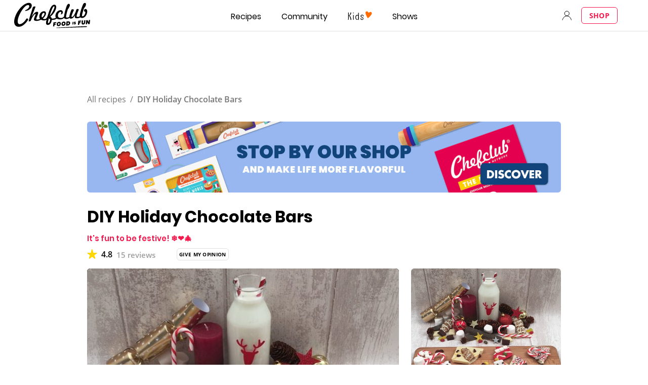

--- FILE ---
content_type: text/html; charset=utf-8
request_url: https://www.google.com/recaptcha/api2/aframe
body_size: 269
content:
<!DOCTYPE HTML><html><head><meta http-equiv="content-type" content="text/html; charset=UTF-8"></head><body><script nonce="N50UTV6G7iME8hPWKX68RQ">/** Anti-fraud and anti-abuse applications only. See google.com/recaptcha */ try{var clients={'sodar':'https://pagead2.googlesyndication.com/pagead/sodar?'};window.addEventListener("message",function(a){try{if(a.source===window.parent){var b=JSON.parse(a.data);var c=clients[b['id']];if(c){var d=document.createElement('img');d.src=c+b['params']+'&rc='+(localStorage.getItem("rc::a")?sessionStorage.getItem("rc::b"):"");window.document.body.appendChild(d);sessionStorage.setItem("rc::e",parseInt(sessionStorage.getItem("rc::e")||0)+1);localStorage.setItem("rc::h",'1768976090575');}}}catch(b){}});window.parent.postMessage("_grecaptcha_ready", "*");}catch(b){}</script></body></html>

--- FILE ---
content_type: application/javascript
request_url: https://7wdgzna45yb2xxe4j.ay.delivery/floorPrice/v5/7WDgznA45yb2xXE4J?t=1768976086198&d=www.chefclub.tv
body_size: 72459
content:
window.assertive = window.assertive || {};
window.assertive.countryCode = "US";
window.assertive.regionCode = "OH";
window.assertive.city = "Columbus";
window.assertive.FL5 = [[11,306,206,0,209,102],[[102,function(a){var b=(function(){var a=(function(){var a=[["(?<!motorola )Edge[ /](\\d+[\\.\\d]+)","Microsoft Edge"],["EdgiOS[ /](\\d+[\\.\\d]+)","Microsoft Edge"],["EdgA[ /](\\d+[\\.\\d]+)","Microsoft Edge"],["Edg[ /](\\d+[\\.\\d]+)","Microsoft Edge"],["Samsung ?Browser(?:[/ ](\\d+[\\.\\d]+))?","Samsung Browser"],["Version/.* Chrome(?:/(\\d+[\\.\\d]+))?","Chrome Webview"],["CrMo(?:/(\\d+[\\.\\d]+))?","Chrome Mobile"],["Chrome(?:/(\\d+[\\.\\d]+))? Mobile","Chrome Mobile"],["Chrome(?!book)(?:/(\\d+[\\.\\d]+))?","Chrome"],["(?:(?:iPod|iPad|iPhone).+Version|MobileSafari)/(\\d+[\\.\\d]+)","Mobile Safari"],["(?:Version/(\\d+\\.[\\.\\d]+) .*)?Mobile.*Safari/","Mobile Safari"],["(?:iPod|(?<!Apple TV; U; CPU )iPhone|iPad)","Mobile Safari"],["Version/(\\d+\\.[\\.\\d]+) .*Safari/|(?:Safari|Safari(?:%20)?%E6%B5%8F%E8%A7%88%E5%99%A8)/?\\d+","Safari"]];for(var b=0;b<a.length;b++)try{a[b][0]=RegExp('(?:^|[^A-Z0-9\-_]|[^A-Z0-9\-]_|sprd-)(?:'+a[b][0]+')','i');}catch(c){a[b][0]={test:function(){return false;}};}return function(){var b="__OTHER__";for(var c=0;c<a.length;c++)if(a[c][0].test(navigator.userAgent)){b=a[c][1];break;}return b;};})();var b=(function(){var a=[["(?:Android API \\d+|\\d+/tclwebkit(?:\\d+[\\.\\d]*))","Android"],["Android Marshmallow","Android"],["(?:Podbean|Podimo)(?:.*)/Android|Rutube(?:TV)?BlackAndroid","Android"],["(?:Android OS|OMDroid)[ /](\\d+[\\.\\d]*)","Android"],["Pinterest for Android/.*; (\\d(?:[\\d\\.]*))\\)$","Android"],["Android; (\\d+[\\.\\d]*); Mobile;","Android"],["[ ]([\\d\\.]+)\\) AppleWebKit.*ROBLOX Android App","Android"],["(?:(?:Orca-)?(?<!like )Android|Adr|AOSP)[ /]?(?:[a-z]+ )?(\\d+[\\.\\d]*)","Android"],["(?:Allview_TX1_Quasar|Cosmote_My_mini_Tab) (\\d+[\\.\\d]*)","Android"],["Android ?(?:jelly bean|Kit Kat|S.O. Ginger Bread|The FireCyano|:) (\\d+[\\.\\d]*)","Android"],["(?:Orca-Android|FB4A).*FBSV/(\\d+[\\.\\d]*);","Android"],[" Adr |DDG-Android|(?<!like )Android|Silk-Accelerated=[a-z]{4,5}","Android"],["(?:TwitterAndroid).*[ /](?:[a-z]+ )?(\\d+[\\.\\d]*)","Android"],["BeyondPod|AntennaPod|Podkicker|DoggCatcher|Player FM|okhttp|Podcatcher Deluxe|Sonos/.+\\(ACR_|Linux x86_64; Quest","Android"],["Linux; diordnA[; ](\\d+[\\.\\d]*)","Android"],["^A/(\\d+[\\.\\d]*)/","Android"],["FBW.+FBSV/(\\d+[\\.\\d]*);","Windows"],["Windows.+OS: (\\d+[\\.\\d]*)","Windows"],["Windows; ?(\\d+[\\.\\d]*);","Windows"],["mingw32|winhttp","Windows"],["(?:Windows(?:-Update-Agent)?|Microsoft-(?:CryptoAPI|Delivery-Optimization|WebDAV-MiniRedir|WNS)|WINDOWS_64)/(\\d+\\.\\d+)","Windows"],["CYGWIN_NT-10|Windows NT 10|Windows 10","Windows"],["CYGWIN_NT-6.4|Windows NT 6.4|Windows 10|win10","Windows"],["CYGWIN_NT-6.3|Windows NT 6.3|Windows 8.1","Windows"],["CYGWIN_NT-6.2|Windows NT 6.2|Windows 8","Windows"],["CYGWIN_NT-6.1|Windows NT 6.1|Windows 7|win7|Windows \\(6.1","Windows"],["CYGWIN_NT-6|Windows NT 6|Windows Vista","Windows"],["CYGWIN_NT-5.2|Windows NT 5.2|Windows Server 2003 / XP x64","Windows"],["CYGWIN_NT-5.1|Windows NT 5.1|Windows XP","Windows"],["CYGWIN_NT-5|Windows NT 5|Windows 2000","Windows"],["CYGWIN_NT-4|Windows NT 4|WinNT|Windows NT","Windows"],["CYGWIN_ME-4.9|Win 9x 4.9|Windows ME","Windows"],["CYGWIN_98-4.1|Win98|Windows 98","Windows"],["CYGWIN_95-4|Win32|Win95|Windows 95|Windows_95","Windows"],["Windows 3.1","Windows"],["Windows|.+win32|Win64|MSDW|HandBrake Win Upd|Microsoft BITS|ms-office; MSOffice","Windows"],["OS/Microsoft_Windows_NT_(\\d+\\.\\d+)","Windows"],["iPad/([89]|1[012]).(\\d+[\\.\\d]*)","iOS"],["^(?:iPad|iPhone)(?:\\d+[\\,\\d]*)[/_](\\d+[\\.\\d]+)","iOS"],["Pinterest for iOS/.*; (\\d(?:[\\d\\.]*))[)]$","iOS"],["iOS (\\d+[\\.\\d]+)\\)","iOS"],["(?:iPhone ?OS|iOS(?: Version)?)(?:/|; |,)(\\d+[\\.\\d]+)","iOS"],["^(?!com.apple.Safari.SearchHelper|Safari).*CFNetwork/.+ Darwin/(\\d+[\\.\\d]+)(?!.*(?:x86_64|i386|PowerMac|Power%20Macintosh))","iOS"],["(?:iPhone|iPod_touch)/(\\d+[\\.\\d]*) hw/","iOS"],["iOS(\\d+\\.\\d+\\.\\d+)","iOS"],["iOS(\\d+)\\.(\\d+)0","iOS"],["iPhone OS ([0-9]{1})([0-9]{1})([0-9]{1})","iOS"],["(?:CPU OS|iPh(?:one)?[ _]OS|iPhone.+ OS|iOS)[ _/](\\d+(?:[_\\.]\\d+)*)","iOS"],["FBMD/iPhone;.*FBSV/ ?(\\d+[\\.\\d]+);","iOS"],["(?:FBIOS|Messenger(?:Lite)?ForiOS).*FBSV/ ?(\\d+[\\.\\d]*);","iOS"],["iPhone OS,([\\d\\.]+).+(?:iPhone|iPod)","iOS"],["iPad.+; (\\d+[\\.\\d]+);","iOS"],["iPhone.+; Version (\\d+[\\.\\d]+)","iOS"],["OS=iOS;OSVer=(\\d+[\\.\\d]+);","iOS"],["os=Apple-iOS.+osversion=(\\d+[\\.\\d]+)/","iOS"],["(?:Apple-)?(?<!like )(?:iPhone|iPad|iPod)(?:.*Mac OS X.*Version/(\\d+\\.\\d+)|; Opera)?","iOS"],["dv\\(iPh.+ov\\((\\d+(?:[_\\.]\\d+)*)\\);","iOS"],["(?:Podcasts/(?:[\\d\\.]+)|Instacast(?:HD)?/(?:\\d\\.[\\d\\.abc]+)|Pocket Casts, iOS|\\(iOS\\)|iOS; Opera|Overcast|Castro|Podcat|iCatcher|RSSRadio/|MobileSafari/)(?!.*x86_64)","iOS"],["iTunes-(AppleTV|iPod|iPad|iPhone)/(?:[\\d\\.]+)","iOS"],["iOS/Version ([\\d\\.]+)","iOS"],["Sonos/.+\\(ICRU_","iOS"],["CaptiveNetworkSupport|AirPlay","iOS"],["(?:CFNetwork|StudioDisplay)/.+Darwin(?:/|; )(?:[\\d\\.]+).+(?:x86_64|i386|Power%20Macintosh)|(?:x86_64-apple-)?darwin(?:[\\d\\.]+)|PowerMac|com.apple.Safari.SearchHelper|^Safari","Mac"],["Macintosh;Mac OS X \\((\\d+[\\.\\d]+)\\);","Mac"],["Mac[ +]OS[ +]?X(?:[ /,](?:Version )?(\\d+(?:[_\\.]\\d+)+))?","Mac"],["Mac (?:OS/)?(\\d+(?:[_\\.]\\d+)+)","Mac"],["(?:macOS[ /,]|Mac-)(\\d+[\\.\\d]+)","Mac"],["Macintosh; OS X (\\d+[\\.\\d]+)","Mac"],["Darwin|Macintosh|Mac_PowerPC|PPC|Mac PowerPC|iMac|MacBook|macOS|AppleExchangeWebServices|com.apple.trustd|Sonos/.+\\(MDCR_","Mac"]];for(var b=0;b<a.length;b++)try{a[b][0]=RegExp('(?:^|[^A-Z0-9\-_]|[^A-Z0-9\-]_|sprd-)(?:'+a[b][0]+')','i');}catch(c){a[b][0]={test:function(){return false;}};}return function(){var b="__OTHER__";for(var c=0;c<a.length;c++)if(a[c][0].test(navigator.userAgent)){b=a[c][1];break;}return b;};})();function c(){try{if(window.top.location.href)return window.top.location;}catch(a){}return window.location;}return function(c){function d(a){var b=String(a);var c=0,d=b.length,e=0;if(d>0)while(e<d)c=(c<<5)-c+b.charCodeAt(e++)|0;return("x"+c).replace('-','_');}Object.keys(c).forEach(function(a){c[d(a)]=c[a];});function e(a){var b=c.x_1117847891;if(b==null)return undefined;var d=b[a];if(d==0||d==null||Number.isNaN(Number(d)))return undefined;return d;}return{"x_173873537":a(),"x_1182845946":b(),"x3208676":Math.round(new Date().getUTCHours()),"x_899454023":c.x_899454023,"x_2076227591":(function(){try{return Intl.DateTimeFormat().resolvedOptions().timeZone||'';}catch(a){return '';}})(),"x957831062":window.assertive.countryCode,"x145196172":e(0),"x145196173":e(1),"x145196174":e(2),"x145196175":e(3),"x145196176":e(4),"x1648099346":c.x1648099346,"x_461637081":c.x_461637081,"x_677755891":c.x_677755891,"x1062246621":c.x1062246621,"x_1293530702":c.x_1293530702};};})();var c=(function(){var a={"x2017705626":.31271,"x160851208":.483837,"x690615379":.338971,"x2009584111":.192884,"x_37656386":.395072,"x_1826030688":.186539,"x_843170622":.21569};var b={"x803262031":.441277,"x77103":.204571,"x_1280820637":.237107,"x103437":.400447};var c={"x48":.467505,"x49":.493388,"x1567":.409829,"x1568":.427498,"x1569":.426124,"x1570":.430009,"x1571":.427237,"x1572":.377436,"x1573":.369604,"x1574":.366758,"x1575":.321765,"x1576":.313379,"x50":.558309,"x1598":.298178,"x1599":.306638,"x1600":.283352,"x1601":.374799,"x51":.6247,"x52":.570811,"x53":.651454,"x54":.589836,"x55":.474257,"x56":.474276,"x57":.428385};var d={"x520716163":.384501,"x1408081451":.334119,"x453099475":.524663,"x_11236092":.846028,"x_1946652909":.799338,"x_1391747991":.975433,"x_2130124502":.639451,"x2091700331":.795906,"x_1577305164":.440115,"x_307460524":.348667,"x1679106400":.469892,"x2134726533":.284253};var e={"x_1262455546":.202162,"x_977866396":.244123,"x_12902420":.940698,"x_3562122":.256968,"x889260510":.437074,"x1802544234":.16771,"x57523521":.217029,"x1587535273":.366997,"x1841315615":.208079,"x1809928993":.249263,"x_611902065":.276117,"x_495790896":.179181,"x2046322969":.33959,"x337689424":.146513,"x2035412001":.308762,"x455493998":.207913,"x1817919522":.211331,"x_770987206":.482072,"x_585431767":1.125061,"x_1594534092":.233087,"x1617469984":.272335,"x_1536188513":.346286,"x10078612":.214112,"x_1243098545":.914188,"x_1611524809":.160449,"x_1523781592":.211225,"x1826315056":.728608,"x_1738808822":.145277,"x_681304890":.173294,"x_1675354028":.586498,"x511371267":.349623,"x_2002672065":.212216,"x_775703049":.458349,"x1107183657":.296354,"x228701359":.358987,"x_516035308":1.23695,"x1643067635":.286623,"x518707320":.33044,"x524101413":.372536,"x432607731":1.087427,"x539516618":.343719,"x552727310":.23147,"x_1407181132":.505801,"x_672549154":.365904,"x_1407095582":.292622,"x_1783944015":.326694,"x804593244":.497643,"x826225934":.26928,"x930574244":.584979,"x_1510507213":.35486,"x_200488828":.458994,"x_1819305733":.156048,"x_1660850775":.313031,"x84356":.135524};var f={"x2084":.723885,"x2099":.446634,"x2100":.309611,"x2115":1.251764,"x2116":.272023,"x2120":.177149,"x2128":.19501,"x2142":.724891,"x2145":.226237,"x2149":.591659,"x2150":.174068,"x2154":.211438,"x2177":.365468,"x2198":.219875,"x2222":.317782,"x2252":.3644,"x2266":.286572,"x2267":.437082,"x2271":.600596,"x2279":.223206,"x2281":.226574,"x2316":.164192,"x2339":.259601,"x2341":.181637,"x2347":.314399,"x2441":1.313666,"x2452":.23351,"x2458":.219218,"x2463":1.006984,"x2468":.233327,"x2475":.173661,"x2485":.149793,"x2487":.135362,"x2494":.211188,"x2497":.49813,"x2550":.30336,"x2564":.280477,"x2611":.436505,"x2642":.307733,"x2651":.159471,"x2675":.126594,"x2676":.139562,"x2682":.202186,"x2718":.617045,"x2744":.105829,"x2855":.321892};var g={"x1648099346":1,"x_173873537":.299431,"x_461637081":0,"x_677755891":0,"x957831062":.242288,"x3208676":.403884,"x145196172":.01,"x145196173":.01,"x145196174":.01,"x145196175":.01,"x145196176":.01,"x_1182845946":.269331,"x1062246621":1,"x_1293530702":1,"x_899454023":.671112,"x_2076227591":.313727};function h(a){var b=String(a);var c=0,d=b.length,e=0;if(d>0)while(e<d)c=(c<<5)-c+b.charCodeAt(e++)|0;return("x"+c).replace('-','_');}function i(a){var b;for(b=0;b<a.length;b++)if(a[b]!=null&&!Number.isNaN(Number(a[b])))return a[b];return 0;}return function(j){var k=[i([a[h(j.x_173873537)],g.x_173873537]),i([b[h(j.x_1182845946)],g.x_1182845946]),i([c[h(j.x3208676)],g.x3208676]),i([d[h(j.x_899454023)],g.x_899454023]),i([e[h(j.x_2076227591)],g.x_2076227591]),i([f[h(j.x957831062)],g.x957831062]),i([j.x145196172,g.x145196172]),i([j.x145196173,g.x145196173]),i([j.x145196174,g.x145196174]),i([j.x145196175,g.x145196175]),i([j.x145196176,g.x145196176]),i([j.x1648099346,g.x1648099346]),i([j.x_461637081,g.x_461637081]),i([j.x_677755891,g.x_677755891]),i([j.x1062246621,g.x1062246621]),i([j.x_1293530702,g.x_1293530702])];return k;};})();function d(a){var b;if(a[10]>.085)if(a[9]>.105)if(a[10]>.135)if(a[14]>3.5)b=.083368;else if(a[0]>.439455)b=.084752;else b=.077688;else b=.076944;else if(a[9]>.015)if(a[9]>.065)b=.07588;else if(a[14]>9.5)if(a[3]>.412308)b=.076616;else b=.072856;else b=.074998;else if(a[1]>.334889)if(a[3]>.309186)b=.078976;else b=.070579;else b=.073984;else if(a[14]>7.5)if(a[9]>.075)if(a[10]>.075)b=.07512;else if(a[3]>.412308)b=.072394;else b=.072891;else if(a[3]>.497278)if(a[11]>54.5)b=.071152;else if(a[10]>.015)b=.071704;else b=.077862;else if(a[10]>.065)b=.073362;else b=.070672;else if(a[1]>.334889)if(a[10]>.015)if(a[14]>2.5)if(a[3]>.412308)b=.072096;else b=.0728;else if(a[2]>.368181)b=.07587;else b=.073509;else if(a[2]>.344261)if(a[5]>.319837)b=.07772;else b=.071347;else if(a[12]>12.5)b=.071304;else b=.074379;else if(a[3]>.412308)b=.072051;else if(a[11]>4.5)b=.070856;else b=.071739;var c;if(a[10]>.085)if(a[9]>.135)if(a[10]>.135)if(a[14]>3.5)c=.007995;else if(a[0]>.439455)c=.009212;else if(a[2]>.368181)c=.004988;else c=-0.000266;else c=.001628;else if(a[1]>.253219)if(a[2]>.368181)c=.002058;else if(a[12]>3.5)if(a[8]>.095)c=.000534;else c=-0.001173;else c=.00137;else c=-0.001236;else if(a[14]>9.5)if(a[9]>.065)if(a[10]>.065)c=-0.000415;else if(a[8]>.135)c=-0.001693;else c=-0.002863;else if(a[3]>.497278)if(a[11]>56.5)c=-0.004043;else c=-0.001554;else if(a[10]>.065)c=-0.002261;else c=-0.004214;else if(a[10]>.015)if(a[10]>.065)if(a[9]>.075)c=-0.000248;else c=-0.001168;else if(a[14]>2.5)if(a[3]>.412308)c=-0.002872;else c=-0.003068;else if(a[2]>.368181)c=-0.000655;else c=-0.002378;else if(a[1]>.334889)if(a[2]>.368181)if(a[5]>.319837)c=.002453;else c=-0.003596;else if(a[12]>11.5)c=-0.00372;else c=-0.00065;else if(a[3]>.412308)c=-0.002385;else if(a[11]>4.5)c=-0.004188;else c=-0.003179;var d;if(a[10]>.085)if(a[9]>.135)if(a[8]>.135)if(a[14]>3.5)d=.007155;else if(a[2]>.368181)d=.00881;else d=.00313;else if(a[2]>.368181)d=.004067;else if(a[14]>3.5)d=.002226;else d=-0.00071;else if(a[2]>.368181)if(a[1]>.334889)d=.001936;else d=-0.000454;else if(a[11]>23.5)if(a[8]>.095)d=.000439;else d=-0.001298;else d=.001254;else if(a[14]>9.5)if(a[9]>.065)if(a[10]>.065)if(a[8]>.075)d=-0.000158;else d=-0.001003;else if(a[8]>.135)d=-0.001558;else d=-0.002634;else if(a[3]>.497278)if(a[11]>56.5)d=-0.003719;else d=-0.00143;else if(a[10]>.055)d=-0.001759;else d=-0.003933;else if(a[0]>.325841)if(a[10]>.015)if(a[10]>.065)d=-0.000261;else if(a[14]>2.5)d=-0.002547;else d=-0.000609;else if(a[5]>.319837)if(a[2]>.344261)d=.002634;else d=-0.000847;else d=-0.003419;else if(a[11]>4.5)if(a[3]>.412308)d=-0.003497;else if(a[9]>.105)d=-0.001954;else d=-0.003551;else if(a[1]>.334889)d=-0.000813;else d=-0.002885;var e;if(a[10]>.085)if(a[10]>.135)if(a[9]>.185)if(a[14]>3.5)e=.008771;else if(a[0]>.439455)e=.00849;else e=.002122;else if(a[2]>.372202)if(a[0]>.325841)e=.004008;else e=.001957;else if(a[12]>3.5)if(a[8]>.095)e=.001673;else e=-0.000836;else e=.003201;else if(a[9]>.075)if(a[2]>.368181)e=.00109;else e=.000352;else if(a[14]>10.5)e=-0.001985;else e=-0.000257;else if(a[14]>9.5)if(a[9]>.055)if(a[8]>.065)if(a[10]>.075)e=1.7e-05;else e=-0.001092;else e=-0.002218;else if(a[3]>.497278)if(a[11]>56.5)e=-0.003458;else e=-0.001315;else if(a[10]>.055)e=-0.002267;else e=-0.003642;else if(a[1]>.334889)if(a[10]>.015)if(a[10]>.055)if(a[2]>.344261)e=-0.00019;else e=-0.000863;else if(a[14]>2.5)e=-0.002691;else e=-0.000991;else if(a[2]>.368181)if(a[5]>.312005)e=.002055;else e=-0.003142;else if(a[12]>12.5)e=-0.003375;else e=-0.000551;else if(a[3]>.412308)e=-0.002287;else if(a[11]>4.5)e=-0.003422;else e=-0.002707;var f;if(a[10]>.075)if(a[10]>.135)if(a[0]>.439455)if(a[2]>.344261)f=.008041;else f=.00449;else if(a[9]>.115)if(a[14]>4.5)f=.004303;else f=.002102;else if(a[11]>18.5)f=-0.000121;else f=.00343;else if(a[9]>.075)if(a[8]>.085)f=.000796;else f=2.2e-05;else if(a[14]>12.5)f=-0.001821;else f=-0.000364;else if(a[14]>7.5)if(a[3]>.497278)if(a[11]>54.5)if(a[9]>.115)f=-0.001408;else f=-0.003005;else if(a[10]>.015)f=-0.002846;else f=.00253;else if(a[9]>.055)if(a[10]>.055)f=-0.000556;else if(a[8]>.135)f=-0.001616;else f=-0.002542;else if(a[10]>.055)f=-0.001962;else f=-0.003351;else if(a[0]>.325841)if(a[10]>.015)if(a[14]>2.5)if(a[3]>.797622)f=.002937;else f=-0.001986;else if(a[2]>.368181)f=.000775;else f=-0.001233;else if(a[5]>.319837)if(a[2]>.344261)f=.002414;else f=-0.000579;else f=-0.002894;else if(a[11]>4.5)if(a[3]>.412308)f=-0.003438;else if(a[14]>2.5)f=-0.003049;else f=-0.002441;else f=-0.001961;var g;if(a[10]>.075)if(a[10]>.195)if(a[9]>.155)if(a[14]>3.5)g=.008921;else if(a[2]>.368181)g=.008207;else g=.002538;else if(a[2]>.372202)g=.004618;else if(a[9]>.015)g=-0.000221;else g=.004582;else if(a[9]>.085)if(a[10]>.105)if(a[14]>4.5)g=.001756;else g=.000874;else g=.000235;else if(a[1]>.253219)if(a[9]>.015)g=-0.000545;else g=.000745;else g=-0.002118;else if(a[14]>7.5)if(a[3]>.497278)if(a[11]>54.5)if(a[9]>.115)g=-0.001295;else g=-0.002765;else if(a[10]>.015)g=-0.002618;else g=.002328;else if(a[9]>.045)if(a[7]>.055)g=-0.000851;else g=-0.001944;else if(a[10]>.045)g=-0.002103;else g=-0.003187;else if(a[1]>.334889)if(a[10]>.015)if(a[2]>.368181)if(a[14]>2.5)g=-0.001299;else g=.000591;else if(a[10]>.055)g=-0.000753;else g=-0.002409;else if(a[2]>.368181)if(a[5]>.319837)g=.001946;else g=-0.002528;else if(a[0]>.257561)g=-0.000573;else g=-0.003428;else if(a[3]>.412308)g=-0.00202;else g=-0.002868;var h;if(a[10]>.075)if(a[10]>.165)if(a[9]>.195)if(a[14]>3.5)h=.007827;else if(a[0]>.439455)h=.007215;else h=.001494;else if(a[2]>.372202)h=.003481;else if(a[11]>12.5)if(a[8]>.135)h=.001856;else h=-0.000546;else h=.004053;else if(a[9]>.085)if(a[8]>.085)if(a[14]>7.5)h=.001063;else h=.000645;else h=.000104;else if(a[1]>.334889)if(a[2]>.368181)h=.000268;else h=-0.000582;else h=-0.001845;else if(a[14]>9.5)if(a[9]>.045)if(a[8]>.055)h=-0.000789;else h=-0.001991;else if(a[3]>.497278)if(a[11]>70.5)h=-0.002853;else h=-0.000955;else if(a[10]>.045)h=-0.002052;else h=-0.002932;else if(a[0]>.325841)if(a[10]>.015)if(a[10]>.055)h=-0.000439;else if(a[14]>2.5)h=-0.002028;else h=-0.000532;else if(a[5]>.343146)if(a[2]>.344261)h=.002057;else h=-0.000565;else h=-0.002601;else if(a[14]>2.5)if(a[3]>.412308)if(a[12]>7.5)h=-0.003366;else h=.001744;else if(a[10]>.055)h=-0.001089;else h=-0.002718;else h=-0.001586;var i;if(a[10]>.075)if(a[10]>.195)if(a[7]>.195)if(a[8]>.155)if(a[14]>7.5)i=.009431;else i=.007534;else i=.003262;else if(a[7]>.015)if(a[7]>.095)i=.002818;else i=-0.000479;else if(a[14]>3.5)i=.006605;else i=.002543;else if(a[9]>.085)if(a[2]>.372202)i=.00113;else if(a[14]>3.5)i=.000577;else i=-0.000851;else if(a[14]>12.5)i=-0.001172;else i=2.6e-05;else if(a[14]>10.5)if(a[9]>.045)if(a[10]>.055)i=-0.00036;else if(a[8]>.155)i=-0.001169;else i=-0.001846;else if(a[3]>.497278)if(a[11]>56.5)i=-0.002674;else i=-0.000895;else if(a[8]>.045)i=-0.002112;else i=-0.002753;else if(a[0]>.325841)if(a[10]>.015)if(a[10]>.055)i=-0.00039;else if(a[14]>2.5)i=-0.001818;else i=-0.000489;else if(a[5]>.319837)if(a[2]>.368181)i=.002022;else i=-0.000449;else i=-0.002415;else if(a[14]>2.5)if(a[3]>.412308)if(a[12]>7.5)i=-0.003078;else i=.001654;else if(a[10]>.055)i=-0.001019;else i=-0.002501;else i=-0.001459;var j;if(a[10]>.095)if(a[9]>.195)if(a[7]>.195)if(a[14]>7.5)j=.007569;else if(a[1]>.420862)j=.006365;else j=.001305;else if(a[2]>.344261)j=.003649;else j=.001268;else if(a[2]>.372202)if(a[1]>.334889)j=.001866;else j=.000105;else if(a[14]>3.5)j=.000729;else j=-0.000892;else if(a[1]>.334889)if(a[14]>7.5)if(a[10]>.045)if(a[10]>.065)if(a[9]>.075)j=7.4e-05;else j=-0.000605;else j=-0.000506;else if(a[3]>.455004)if(a[15]>2.5)j=-0.002634;else j=-0.000549;else if(a[9]>.055)j=-0.001858;else j=-0.002384;else if(a[2]>.368181)if(a[5]>.319837)if(a[0]>.439455)j=.002208;else j=-0.000117;else j=-0.001958;else if(a[10]>.015)if(a[10]>.055)j=-0.00057;else j=-0.001905;else if(a[12]>33.5)j=-0.002744;else j=-0.000333;else if(a[10]>.045)j=-0.001294;else if(a[14]>11.5)if(a[8]>.065)j=-0.002432;else if(a[5]>.608821)j=-0.001936;else j=-0.002563;else if(a[3]>.412308)j=-0.001531;else if(a[11]>5.5)j=-0.002444;else j=-0.001858;var k;if(a[10]>.095)if(a[8]>.195)if(a[14]>7.5)if(a[9]>.135)k=.005713;else k=.001063;else if(a[0]>.439455)k=.005431;else k=.001585;else if(a[2]>.372202)if(a[0]>.325841)k=.002061;else k=.00061;else if(a[12]>4.5)if(a[9]>.075)k=.00026;else k=-0.001362;else k=.0013;else if(a[1]>.334889)if(a[14]>7.5)if(a[10]>.045)if(a[10]>.065)k=-0.000161;else k=-0.000465;else if(a[3]>.455004)if(a[15]>2.5)k=-0.002423;else k=-0.000505;else if(a[9]>.035)k=-0.001389;else k=-0.002374;else if(a[2]>.368181)if(a[14]>2.5)if(a[3]>.797622)k=.004663;else k=-0.000689;else if(a[5]>.305547)k=.002025;else k=-0.001696;else if(a[10]>.015)if(a[10]>.045)k=-0.000647;else k=-0.001972;else if(a[0]>.439455)k=.000357;else k=-0.001088;else if(a[10]>.045)k=-0.001191;else if(a[14]>11.5)if(a[9]>.035)k=-0.002175;else if(a[5]>.364934)k=-0.00177;else k=-0.002376;else if(a[3]>.412308)k=-0.001408;else if(a[11]>4.5)k=-0.002245;else k=-0.001659;var l;if(a[10]>.105)if(a[9]>.195)if(a[10]>.195)if(a[14]>3.5)if(a[7]>.195)l=.007817;else l=.005328;else if(a[2]>.344261)l=.006037;else l=.000621;else l=.000919;else if(a[2]>.368181)if(a[1]>.334889)l=.001776;else l=3.7e-05;else if(a[14]>3.5)if(a[15]>3.5)l=-0.001639;else l=.000959;else l=-0.000997;else if(a[1]>.334889)if(a[15]>2.5)if(a[10]>.045)if(a[7]>.075)l=-0.000144;else l=-0.0012;else if(a[3]>.797622)l=-0.001334;else l=-0.00224;else if(a[14]>2.5)if(a[3]>.797622)if(a[5]>.294966)l=.003788;else l=-0.002227;else if(a[10]>.055)l=-0.000189;else l=-0.001456;else if(a[0]>.439455)if(a[5]>.319837)l=.002533;else l=-0.002123;else if(a[2]>.376117)l=.000646;else l=-0.000802;else if(a[10]>.045)if(a[7]>.055)l=-0.000455;else l=-0.001633;else if(a[14]>11.5)if(a[9]>.035)l=-0.002001;else if(a[5]>.364934)l=-0.001629;else l=-0.002186;else if(a[11]>6.5)if(a[3]>.412308)l=-0.001408;else l=-0.002071;else l=-0.001552;var m;if(a[10]>.105)if(a[10]>.375)if(a[0]>.439455)m=.011403;else if(a[14]>3.5)m=.008651;else m=-2.3e-05;else if(a[8]>.135)if(a[6]>.135)if(a[14]>7.5)m=.002498;else if(a[2]>.317572)m=.002575;else m=.00033;else m=.000898;else if(a[8]>.015)if(a[9]>.075)m=.000166;else m=-0.001641;else m=.001664;else if(a[1]>.334889)if(a[11]>7.5)if(a[9]>.055)if(a[2]>.372202)if(a[0]>.439455)m=.000483;else m=-0.00021;else if(a[10]>.055)m=-0.000227;else m=-0.001257;else if(a[14]>14.5)if(a[10]>.035)m=-0.000728;else m=-0.002005;else if(a[9]>.015)m=-0.001474;else m=-0.001346;else if(a[10]>.015)m=-0.000688;else if(a[4]>.347954)if(a[0]>.439455)m=.00284;else m=.000339;else m=-0.001884;else if(a[10]>.035)if(a[8]>.055)m=-0.000445;else m=-0.001406;else if(a[14]>10.5)if(a[5]>.364934)m=-0.001413;else if(a[9]>.035)m=-0.002153;else m=-0.002019;else if(a[11]>6.5)if(a[3]>.455004)m=-1e-06;else m=-0.001938;else m=-0.001434;var n;if(a[10]>.105)if(a[8]>.195)if(a[14]>7.5)if(a[10]>.235)n=.008291;else n=.001431;else if(a[2]>.368181)if(a[0]>.439455)n=.006058;else n=.002167;else n=.001489;else if(a[11]>12.5)if(a[9]>.095)if(a[2]>.372202)n=.001405;else if(a[14]>3.5)n=.000851;else n=-0.001246;else if(a[9]>.015)if(a[14]>12.5)n=-0.001654;else n=-0.000541;else n=.001499;else n=.002485;else if(a[1]>.334889)if(a[15]>2.5)if(a[10]>.035)n=-0.000535;else n=-0.001997;else if(a[11]>7.5)if(a[9]>.055)if(a[0]>.439455)n=.00014;else n=-0.000408;else if(a[9]>.015)n=-0.001243;else n=-0.001288;else if(a[10]>.015)n=-0.000634;else if(a[4]>.347954)n=.001064;else n=-0.001734;else if(a[10]>.035)if(a[8]>.045)n=-0.000424;else if(a[11]>14.5)n=-0.001705;else n=-0.000309;else if(a[14]>11.5)if(a[9]>.035)n=-0.001958;else if(a[5]>.364934)n=-0.001393;else n=-0.001865;else if(a[11]>6.5)if(a[3]>.341393)n=-0.001245;else n=-0.001805;else n=-0.001319;var o;if(a[10]>.075)if(a[10]>.195)if(a[9]>.285)if(a[14]>7.5)o=.0096;else if(a[0]>.439455)if(a[2]>.368181)o=.008279;else o=.00397;else o=.002058;else if(a[2]>.344261)if(a[0]>.439455)o=.003362;else o=.001764;else if(a[14]>3.5)o=.001548;else o=-0.00115;else if(a[9]>.075)if(a[6]>.105)if(a[14]>7.5)o=.000772;else o=.000344;else o=2.7e-05;else if(a[14]>10.5)o=-0.001273;else if(a[9]>.015)o=-0.000668;else o=.000339;else if(a[14]>14.5)if(a[8]>.035)if(a[7]>.035)if(a[10]>.035)o=-0.000155;else o=-0.00125;else o=-0.001603;else if(a[3]>.582057)o=-0.001668;else if(a[9]>.025)o=-0.001487;else o=-0.001788;else if(a[0]>.325841)if(a[10]>.015)if(a[10]>.045)o=-0.000203;else if(a[14]>2.5)o=-0.001399;else o=-0.000515;else if(a[5]>.343146)if(a[3]>.309186)o=.000756;else o=-0.003258;else o=-0.001781;else if(a[11]>4.5)if(a[9]>.035)o=-0.000982;else if(a[11]>32.5)o=-0.001854;else o=-0.001277;else o=-0.000875;var p;if(a[10]>.075)if(a[10]>.195)if(a[7]>.195)if(a[14]>3.5)if(a[8]>.185)p=.005819;else p=.001921;else if(a[2]>.368181)p=.005644;else p=.00077;else if(a[7]>.015)if(a[7]>.105)p=.001395;else p=-0.001201;else if(a[13]>1.5)if(a[0]>.439455)p=.004348;else p=.000292;else p=.005344;else if(a[7]>.105)if(a[9]>.085)if(a[14]>7.5)p=.000723;else p=.000346;else p=-0.000198;else if(a[11]>18.5)if(a[9]>.055)p=-0.000208;else p=-0.001664;else p=.000338;else if(a[14]>18.5)if(a[9]>.025)if(a[7]>.035)if(a[6]>.045)p=-0.000223;else p=-0.000794;else p=-0.001481;else p=-0.001637;else if(a[0]>.325841)if(a[10]>.015)if(a[10]>.045)p=-0.000182;else if(a[14]>2.5)p=-0.001264;else p=-0.000473;else if(a[3]>.309186)if(a[0]>.439455)p=.00159;else p=-0.000517;else if(a[1]>.420862)p=-0.00325;else p=-8.3e-05;else if(a[14]>2.5)if(a[10]>.035)p=-0.000548;else if(a[3]>.341393)p=-0.001411;else p=-0.001542;else p=-0.000794;var q;if(a[10]>.105)if(a[10]>.405)if(a[14]>3.5)if(a[9]>.285)q=.015088;else q=.004708;else if(a[0]>.439455)q=.005498;else q=-0.000509;else if(a[6]>.135)if(a[8]>.135)if(a[14]>7.5)q=.001891;else if(a[2]>.317572)q=.001902;else q=.000112;else q=.000286;else if(a[11]>18.5)if(a[9]>.085)q=4.6e-05;else if(a[14]>18.5)q=-0.002481;else q=-0.000566;else if(a[0]>.439455)q=.002233;else q=.000773;else if(a[1]>.334889)if(a[3]>.309186)if(a[2]>.372202)if(a[5]>.305547)if(a[0]>.439455)q=.000994;else q=-0.000155;else q=-0.001415;else if(a[0]>.439455)if(a[3]>.412308)q=-0.001759;else q=5.3e-05;else if(a[12]>1.5)q=-0.000999;else q=-0.000476;else if(a[1]>.420862)q=-0.002537;else q=-0.001264;else if(a[10]>.035)if(a[9]>.035)q=-0.000308;else q=-0.001438;else if(a[14]>11.5)if(a[9]>.025)q=-0.001377;else if(a[5]>.364934)q=-0.000985;else q=-0.001466;else if(a[11]>6.5)if(a[3]>.341393)q=-0.000936;else q=-0.001422;else q=-0.001049;var r;if(a[10]>.075)if(a[10]>.345)if(a[7]>.345)if(a[14]>7.5)r=.014468;else r=.00737;else if(a[13]>1.5)if(a[2]>.344261)r=.004067;else r=-0.00027;else r=.00928;else if(a[9]>.105)if(a[14]>4.5)if(a[10]>.165)r=.001848;else r=.000324;else if(a[2]>.368181)r=.001021;else r=-0.000941;else if(a[9]>.015)if(a[9]>.055)r=-7.2e-05;else if(a[14]>7.5)r=-0.001996;else r=-0.000572;else if(a[1]>.334889)r=.000912;else r=-0.001538;else if(a[14]>18.5)if(a[9]>.025)if(a[10]>.025)r=-0.000263;else r=-0.001549;else if(a[10]>.035)r=-0.001561;else r=-0.001388;else if(a[0]>.325841)if(a[10]>.015)if(a[10]>.035)r=-0.000195;else if(a[9]>.075)r=-0.001249;else r=-0.001297;else if(a[12]>25.5)if(a[9]>.155)r=.001347;else r=-0.001975;else if(a[5]>.305547)r=.000788;else r=-0.001857;else if(a[11]>36.5)if(a[9]>.035)r=-0.000813;else r=-0.001468;else if(a[3]>.341393)r=.000345;else if(a[14]>2.5)r=-0.001076;else r=-0.000301;var s;if(a[10]>.115)if(a[9]>.365)if(a[14]>7.5)if(a[10]>.285)s=.012917;else s=.001104;else if(a[2]>.448757)s=.008627;else if(a[6]>.235)s=.003837;else s=.000654;else if(a[2]>.483832)s=.002725;else if(a[0]>.439455)if(a[3]>.309186)if(a[14]>3.5)s=.001503;else s=.000433;else s=-0.005222;else if(a[12]>1.5)if(a[7]>.105)s=.000584;else s=-0.000942;else s=.001219;else if(a[1]>.334889)if(a[3]>.309186)if(a[2]>.344261)if(a[14]>2.5)if(a[5]>.319837)s=-0.000128;else s=-0.001229;else if(a[1]>.420862)s=.002128;else s=.00017;else if(a[0]>.439455)if(a[3]>.412308)s=-0.001519;else s=3.2e-05;else if(a[3]>.797622)s=.001561;else s=-0.000815;else if(a[1]>.420862)s=-0.002298;else s=-0.001138;else if(a[10]>.025)if(a[9]>.035)s=-0.000314;else s=-0.001061;else if(a[14]>11.5)if(a[5]>.364934)s=-0.00082;else if(a[9]>.035)s=-0.001531;else s=-0.001238;else if(a[11]>6.5)if(a[3]>.341393)s=-0.000901;else s=-0.001251;else s=-0.000932;var t;if(a[10]>.075)if(a[10]>.235)if(a[9]>.235)if(a[14]>7.5)if(a[8]>.275)t=.008059;else t=.003723;else if(a[0]>.439455)if(a[2]>.470881)t=.010021;else t=.003977;else t=.001057;else if(a[9]>.015)if(a[9]>.125)t=.000929;else if(a[3]>.797622)t=.006978;else t=-0.001521;else t=.004345;else if(a[2]>.393632)if(a[1]>.253219)t=.000525;else t=-0.00043;else if(a[14]>3.5)if(a[9]>.075)t=.000226;else if(a[11]>15.5)t=-0.000757;else t=.000271;else t=-0.00086;else if(a[14]>18.5)if(a[10]>.025)if(a[6]>.035)t=-0.000143;else t=-0.000911;else if(a[7]>.035)t=-0.001123;else t=-0.001235;else if(a[0]>.325841)if(a[10]>.015)if(a[10]>.035)t=-0.000153;else if(a[9]>.075)t=-0.00109;else t=-0.001133;else if(a[12]>25.5)if(a[9]>.115)t=.000576;else t=-0.001781;else if(a[0]>.439455)t=.001742;else t=-0.000271;else if(a[11]>12.5)if(a[9]>.035)t=-0.000645;else t=-0.001201;else if(a[3]>.341393)t=.000483;else t=-0.000795;var u;if(a[10]>.115)if(a[10]>.415)if(a[14]>3.5)if(a[8]>.345)u=.013275;else if(a[11]>14.5)u=.003145;else u=.012497;else if(a[0]>.439455)if(a[2]>.470881)u=.012468;else u=.002449;else u=-0.000802;else if(a[6]>.175)if(a[7]>.135)if(a[14]>11.5)u=.001861;else if(a[2]>.344261)u=.001675;else u=.000296;else u=-5.1e-05;else if(a[11]>12.5)if(a[2]>.344261)if(a[1]>.253219)u=.0003;else u=-0.00122;else u=-0.000821;else u=.001382;else if(a[1]>.334889)if(a[3]>.309186)if(a[2]>.372202)if(a[5]>.319837)if(a[0]>.439455)u=.000811;else u=-7.2e-05;else u=-0.001027;else if(a[0]>.257561)if(a[3]>.797622)u=.001617;else u=-0.000456;else u=-0.001184;else if(a[1]>.420862)u=-0.002084;else u=-0.00102;else if(a[10]>.025)if(a[9]>.025)u=-0.000271;else u=-0.001073;else if(a[14]>11.5)if(a[9]>.025)u=-0.001148;else if(a[5]>.364934)u=-0.000655;else u=-0.001048;else if(a[11]>6.5)if(a[3]>.455004)u=.000592;else u=-0.001063;else u=-0.000802;var v;if(a[10]>.115)if(a[6]>.235)if(a[10]>.285)if(a[9]>.235)if(a[14]>7.5)v=.00836;else v=.005544;else v=.001265;else v=.000855;else if(a[11]>14.5)if(a[2]>.344261)if(a[2]>.56456)v=.002431;else if(a[3]>.797622)v=.003657;else v=.000185;else if(a[6]>.135)v=.000373;else if(a[3]>.797622)v=.002179;else v=-0.001386;else if(a[0]>.439455)v=.003321;else v=.001197;else if(a[1]>.334889)if(a[3]>.309186)if(a[14]>2.5)if(a[10]>.045)v=-2.7e-05;else if(a[10]>.015)v=-0.000794;else v=-0.000723;else if(a[0]>.439455)if(a[5]>.319837)v=.00199;else v=-0.001654;else if(a[2]>.344261)v=.000455;else v=-0.000636;else if(a[1]>.420862)v=-0.001917;else v=-0.000938;else if(a[10]>.025)if(a[9]>.025)v=-0.000249;else if(a[11]>40.5)v=-0.001159;else v=-0.000444;else if(a[14]>11.5)if(a[5]>.364934)v=-0.000598;else if(a[9]>.025)v=-0.001072;else v=-0.000964;else if(a[11]>6.5)if(a[9]>.135)v=-0.000123;else v=-0.000983;else v=-0.000738;var w;if(a[10]>.115)if(a[7]>.395)if(a[10]>.245)if(a[14]>7.5)if(a[8]>.255)w=.008867;else w=.002031;else if(a[2]>.448757)w=.009041;else if(a[1]>.420862)w=.003895;else w=-0.001748;else w=.000488;else if(a[2]>.483832)w=.002666;else if(a[14]>3.5)if(a[11]>12.5)if(a[6]>.135)w=.001034;else w=-0.000164;else if(a[10]>.405)w=.010794;else w=.001079;else if(a[2]>.344261)w=.000179;else w=-0.001463;else if(a[1]>.334889)if(a[3]>.309186)if(a[2]>.372202)if(a[5]>.319837)if(a[0]>.439455)w=.00073;else w=-5.9e-05;else w=-0.000895;else if(a[10]>.045)if(a[8]>.055)w=-1.4e-05;else w=-0.000347;else if(a[11]>12.5)w=-0.00091;else w=-0.000225;else if(a[1]>.420862)w=-0.001764;else w=-0.000863;else if(a[10]>.025)if(a[9]>.025)w=-0.000229;else if(a[11]>40.5)w=-0.001066;else w=-0.000408;else if(a[14]>16.5)if(a[5]>.400986)w=-0.000496;else w=-0.000903;else if(a[11]>6.5)if(a[3]>.341393)w=-0.000622;else w=-0.000889;else w=-0.000679;var x;if(a[10]>.115)if(a[9]>.395)if(a[14]>7.5)if(a[10]>.285)x=.010753;else x=.000666;else if(a[6]>.405)x=.0045;else if(a[2]>.429197)x=.004242;else x=.00036;else if(a[2]>.448757)if(a[1]>.420862)x=.001948;else x=.000624;else if(a[14]>3.5)if(a[9]>.125)if(a[7]>.135)x=.001057;else x=.000315;else if(a[9]>.015)x=-0.000731;else x=.001664;else if(a[2]>.317572)x=4.4e-05;else x=-0.001486;else if(a[1]>.334889)if(a[3]>.309186)if(a[14]>2.5)if(a[10]>.045)x=-2.4e-05;else if(a[3]>.797622)x=.002314;else x=-0.000794;else if(a[2]>.344261)if(a[1]>.420862)x=.001847;else x=.000176;else if(a[0]>.439455)x=.000391;else x=-0.000567;else if(a[1]>.420862)x=-0.001622;else x=-0.000794;else if(a[10]>.025)if(a[9]>.025)x=-0.000211;else x=-0.000825;else if(a[14]>11.5)if(a[3]>.412308)x=-0.000519;else if(a[3]>.309186)x=-0.000843;else x=-0.000663;else if(a[11]>6.5)if(a[9]>.135)x=-5.5e-05;else x=-0.000836;else x=-0.000625;var y;if(a[10]>.155)if(a[6]>.355)if(a[7]>.225)if(a[14]>7.5)if(a[9]>.245)y=.006456;else y=.00126;else if(a[2]>.393632)y=.004891;else y=.001816;else y=.000597;else if(a[11]>13.5)if(a[8]>.155)if(a[6]>.195)y=.001611;else y=.000475;else if(a[8]>.015)if(a[14]>13.5)y=-0.001978;else y=-0.000376;else if(a[11]>102.5)y=-0.000996;else y=.002644;else if(a[0]>.439455)y=.003834;else y=.001601;else if(a[1]>.334889)if(a[3]>.309186)if(a[2]>.372202)if(a[5]>.305547)if(a[14]>2.5)y=1e-05;else y=.001419;else y=-0.000979;else if(a[10]>.035)if(a[14]>4.5)y=-2.2e-05;else y=-0.000539;else if(a[11]>12.5)y=-0.000902;else y=-0.000176;else if(a[1]>.420862)y=-0.001543;else y=-0.000695;else if(a[10]>.025)if(a[7]>.055)y=7e-06;else y=-0.000657;else if(a[14]>11.5)if(a[9]>.015)if(a[3]>.412308)y=3.2e-05;else y=-0.000667;else if(a[5]>.364934)y=-0.000373;else y=-0.000803;else if(a[11]>6.5)y=-0.000746;else y=-0.000575;var z;if(a[10]>.155)if(a[8]>.405)if(a[14]>7.5)if(a[9]>.265)z=.007609;else z=.000787;else if(a[2]>.448757)z=.006256;else z=.001918;else if(a[2]>.483832)z=.002899;else if(a[14]>3.5)if(a[8]>.015)if(a[8]>.125)z=.000981;else z=-0.001375;else if(a[11]>102.5)z=-0.000368;else z=.002793;else if(a[3]>.733509)if(a[1]>.420862)z=-0.006002;else z=.003863;else if(a[1]>.420862)z=.000446;else z=-0.001442;else if(a[1]>.334889)if(a[3]>.309186)if(a[2]>.470881)if(a[5]>.312005)if(a[1]>.420862)z=.000942;else z=8.1e-05;else z=-0.000942;else if(a[11]>92.5)if(a[7]>.055)z=-0.000123;else z=-0.000849;else if(a[3]>.797622)z=.002604;else z=-0.000137;else if(a[1]>.420862)z=-0.001419;else z=-0.00064;else if(a[10]>.025)if(a[8]>.035)z=-9.1e-05;else if(a[11]>36.5)z=-0.00093;else z=-0.000238;else if(a[14]>16.5)if(a[9]>.015)z=-0.00059;else if(a[5]>.436793)z=5.7e-05;else z=-0.000747;else if(a[11]>11.5)z=-0.000704;else z=-0.000528;var A;if(a[10]>.175)if(a[10]>.565)if(a[2]>.417976)if(a[14]>3.5)A=.014539;else A=.005173;else if(a[9]>.395)A=.006759;else A=.000467;else if(a[6]>.195)if(a[7]>.155)if(a[14]>11.5)A=.001906;else if(a[2]>.317572)A=.001799;else A=9.8e-05;else A=-0.000356;else if(a[11]>19.5)if(a[14]>16.5)if(a[3]>.455004)A=.002468;else A=-0.001827;else A=-0.000225;else if(a[1]>.420862)A=.002275;else A=.000388;else if(a[1]>.334889)if(a[3]>.309186)if(a[5]>.319837)if(a[2]>.448757)if(a[14]>2.5)A=.000283;else A=.002646;else if(a[3]>.797622)A=.002161;else A=-0.000193;else A=-0.000979;else if(a[1]>.420862)A=-0.00135;else A=-0.000589;else if(a[10]>.025)if(a[7]>.025)if(a[6]>.025)A=2.5e-05;else A=-0.000763;else if(a[11]>68.5)A=-0.001076;else A=-0.000259;else if(a[14]>16.5)if(a[9]>.015)A=-0.000543;else if(a[5]>.436793)A=5.2e-05;else A=-0.000687;else if(a[11]>11.5)if(a[8]>.135)A=-0.000116;else A=-0.000687;else A=-0.000486;var B;if(a[10]>.175)if(a[2]>.483832)if(a[10]>.515)B=.015013;else B=.002424;else if(a[6]>.275)if(a[7]>.205)if(a[14]>7.5)if(a[10]>.335)B=.007777;else B=.001225;else if(a[14]>6.5)B=-0.000453;else B=.002691;else B=-0.000203;else if(a[13]>1.5)if(a[3]>.797622)if(a[5]>.294966)B=.004885;else B=-0.002898;else if(a[2]>.344261)B=.000189;else B=-0.001127;else if(a[1]>.420862)B=.002512;else B=.000812;else if(a[1]>.334889)if(a[3]>.309186)if(a[2]>.393632)if(a[5]>.305547)if(a[2]>.483832)B=.000895;else B=8.4e-05;else B=-0.000739;else if(a[10]>.035)if(a[14]>4.5)B=2.3e-05;else B=-0.000456;else if(a[11]>12.5)B=-0.000787;else B=-0.000114;else if(a[1]>.420862)B=-0.001242;else B=-0.000542;else if(a[10]>.025)if(a[9]>.025)B=-0.000128;else B=-0.000695;else if(a[14]>16.5)if(a[9]>.015)B=-0.000499;else if(a[5]>.436793)B=4.8e-05;else B=-0.000632;else if(a[11]>11.5)if(a[8]>.135)B=-0.000106;else B=-0.000632;else B=-0.000447;var C;if(a[10]>.175)if(a[9]>.415)if(a[14]>7.5)if(a[10]>.365)C=.010032;else C=.000878;else if(a[2]>.525849)C=.009564;else if(a[0]>.306071)C=.002267;else C=-0.004541;else if(a[1]>.420862)if(a[2]>.448757)C=.00216;else if(a[14]>3.5)C=.000903;else if(a[3]>.733509)C=-0.005334;else C=.000132;else if(a[3]>.455004)C=.004042;else if(a[10]>.275)if(a[3]>.309186)C=-0.002221;else C=.003593;else C=.000387;else if(a[1]>.334889)if(a[3]>.309186)if(a[0]>.439455)if(a[14]>88.5)if(a[7]>.025)C=-0.000151;else C=-0.00085;else if(a[5]>.319837)C=.000277;else C=-0.000797;else if(a[10]>.045)C=-2.5e-05;else if(a[11]>12.5)C=-0.000772;else C=-6.9e-05;else if(a[1]>.420862)C=-0.001142;else C=-0.000498;else if(a[10]>.025)if(a[7]>.025)C=-8.3e-05;else if(a[11]>34.5)C=-0.000911;else C=-0.000129;else if(a[14]>16.5)if(a[6]>.015)C=-0.000378;else C=-0.00063;else if(a[3]>.341393)C=-0.000167;else if(a[14]>2.5)C=-0.00059;else C=-0.000254;var D;if(a[10]>.205)if(a[9]>.235)if(a[14]>3.5)if(a[10]>.605)D=.012794;else if(a[12]>2.5)if(a[6]>.235)D=.00221;else D=.000541;else D=.003114;else if(a[7]>.545)D=.004251;else if(a[2]>.344261)D=.000502;else D=-0.002226;else if(a[9]>.015)if(a[6]>.135)D=.000164;else if(a[3]>.822683)D=.002955;else if(a[9]>.085)D=-0.000848;else D=-0.002325;else if(a[0]>.439455)D=.004639;else D=.000912;else if(a[1]>.334889)if(a[3]>.309186)if(a[2]>.344261)if(a[5]>.343146)if(a[3]>.797622)D=.003152;else D=7.4e-05;else D=-0.000713;else if(a[10]>.035)if(a[14]>3.5)D=-2e-06;else D=-0.00067;else if(a[11]>18.5)D=-0.000673;else D=-0.000345;else if(a[1]>.420862)D=-0.00108;else D=-0.000486;else if(a[10]>.025)if(a[9]>.025)D=-0.000107;else if(a[14]>19.5)D=-0.000876;else D=-0.000453;else if(a[14]>22.5)if(a[6]>.015)D=-0.000341;else D=-0.000595;else if(a[3]>.341393)D=-0.000191;else if(a[14]>2.5)D=-0.000529;else D=-0.000234;var E;if(a[10]>.175)if(a[9]>.555)if(a[14]>7.5)if(a[10]>.435)E=.014339;else E=.000803;else if(a[2]>.448757)E=.008907;else if(a[14]>6.5)E=-0.001478;else if(a[14]>3.5)E=.004776;else E=.000768;else if(a[2]>.483832)E=.002465;else if(a[12]>1.5)if(a[6]>.195)if(a[7]>.145)E=.001024;else E=-0.000632;else if(a[11]>90.5)E=-0.001107;else E=.000277;else E=.001638;else if(a[1]>.334889)if(a[12]>23.5)if(a[7]>.055)if(a[8]>.065)E=3e-05;else E=-0.00045;else if(a[10]>.025)E=-0.000442;else if(a[14]>2.5)E=-0.000956;else E=-0.00095;else if(a[5]>.343146)if(a[3]>.797622)E=.003173;else if(a[0]>.439455)E=.000327;else E=-0.000133;else E=-0.00086;else if(a[10]>.025)if(a[8]>.035)E=-4.6e-05;else if(a[12]>2.5)E=-0.000776;else E=-7.4e-05;else if(a[14]>22.5)if(a[10]>.015)E=-0.000152;else if(a[5]>.436793)E=.001392;else E=-0.000548;else if(a[11]>11.5)if(a[8]>.165)E=5e-05;else E=-0.000481;else E=-0.000343;var F;if(a[10]>.245)if(a[0]>.439455)if(a[2]>.448757)F=.005324;else if(a[14]>3.5)if(a[9]>.285)F=.003771;else if(a[9]>.015)F=7.8e-05;else F=.004749;else if(a[4]>1.181005)F=.012106;else if(a[3]>.582057)F=-0.004666;else F=.000391;else if(a[3]>.797622)F=.005978;else if(a[9]>.235)if(a[14]>7.5)F=.003029;else if(a[13]>1.5)F=-0.001451;else F=.006551;else F=-0.000985;else if(a[1]>.334889)if(a[2]>.372202)if(a[4]>.224249)if(a[11]>7.5)if(a[3]>.797622)F=.001857;else F=-2.8e-05;else F=.000932;else F=-0.001148;else if(a[0]>.257561)if(a[14]>91.5)F=-0.000646;else if(a[4]>.345002)F=-0.000121;else F=-0.000973;else if(a[10]>.025)F=-0.000384;else F=-0.000911;else if(a[10]>.025)if(a[7]>.055)F=8e-06;else if(a[11]>14.5)F=-0.000549;else F=4.9e-05;else if(a[14]>22.5)if(a[10]>.015)F=-0.000139;else if(a[5]>.436793)F=.001281;else F=-0.000504;else if(a[11]>11.5)if(a[7]>.095)F=-0.000173;else F=-0.000454;else F=-0.000316;var G;if(a[10]>.245)if(a[0]>.439455)if(a[2]>.525849)G=.00709;else if(a[7]>.535)if(a[10]>.605)G=.011247;else G=.002198;else if(a[13]>1.5)if(a[14]>3.5)G=.001313;else G=-0.000269;else G=.003914;else if(a[2]>.429197)G=.001741;else if(a[5]>.364934)G=.003611;else if(a[3]>.797622)G=.003877;else if(a[9]>.155)G=-0.000407;else G=-0.001767;else if(a[1]>.334889)if(a[3]>.309186)if(a[2]>.344261)if(a[14]>2.5)if(a[3]>.797622)G=.001454;else G=-7.5e-05;else if(a[2]>.56456)G=.003825;else G=.000641;else if(a[3]>.412308)if(a[3]>.797622)G=.000669;else G=-0.001287;else if(a[0]>.439455)G=.000138;else G=-0.000261;else G=-0.000833;else if(a[10]>.025)if(a[3]>.455004)G=.000818;else if(a[8]>.025)G=-0.000116;else if(a[11]>36.5)G=-0.000899;else G=-5.4e-05;else if(a[14]>22.5)if(a[10]>.015)G=-0.000128;else if(a[5]>.436793)G=.001178;else G=-0.000464;else if(a[11]>11.5)if(a[7]>.095)G=-0.000159;else G=-0.000418;else G=-0.00029;var H;if(a[10]>.415)if(a[2]>.429197)if(a[9]>.555)H=.011041;else H=.003783;else if(a[6]>.405)if(a[8]>.395)if(a[14]>7.5)H=.008296;else if(a[14]>6.5)H=-0.002517;else H=.004255;else H=.000265;else if(a[11]>14.5)H=-0.000656;else H=.004947;else if(a[1]>.334889)if(a[2]>.372202)if(a[5]>.224721)if(a[2]>.483832)if(a[5]>.364934)H=-0.000819;else H=.000959;else if(a[0]>.439455)H=.000381;else H=-9.7e-05;else H=-0.001131;else if(a[10]>.035)if(a[3]>.309186)if(a[14]>3.5)H=6.7e-05;else H=-0.000682;else H=-0.001934;else if(a[11]>12.5)if(a[8]>.025)H=-0.000359;else H=-0.000636;else if(a[10]>.015)H=-0.000739;else H=5.6e-05;else if(a[10]>.025)if(a[3]>.455004)H=.00092;else if(a[6]>.025)H=-0.000115;else if(a[11]>18.5)H=-0.00082;else H=8e-06;else if(a[14]>22.5)if(a[8]>.015)H=-0.000239;else H=-0.000434;else if(a[3]>.341393)if(a[12]>13.5)H=-0.000645;else H=.000618;else if(a[11]>2.5)H=-0.00039;else H=.000234;var I;if(a[0]>.439455)if(a[10]>.565)if(a[14]>7.5)if(a[9]>.375)I=.014223;else I=.00237;else if(a[14]>6.5)I=-0.001856;else if(a[14]>3.5)I=.010662;else I=.002084;else if(a[3]>.309186)if(a[14]>92.5)if(a[7]>.025)I=-0.000216;else I=-0.000593;else if(a[5]>.305547)if(a[9]>.015)I=.000231;else I=.001334;else I=-0.000714;else if(a[14]>9.5)if(a[10]>.035)I=-0.001747;else if(a[9]>.055)I=-0.000626;else I=.000369;else I=-0.002069;else if(a[10]>.035)if(a[7]>.105)if(a[6]>.085)if(a[14]>8.5)I=.00054;else I=.00012;else I=-0.000308;else if(a[11]>39.5)if(a[9]>.035)I=-0.000286;else I=-0.000873;else I=9.4e-05;else if(a[11]>18.5)if(a[8]>.015)if(a[7]>.015)if(a[14]>29.5)I=4.8e-05;else I=-0.000372;else I=-0.000495;else if(a[14]>22.5)I=-0.000429;else I=-0.000574;else if(a[10]>.015)I=-0.000515;else if(a[3]>.455004)if(a[1]>.420862)I=-0.001911;else I=.003489;else if(a[11]>2.5)I=-0.000584;else I=.000285;var J;if(a[10]>.415)if(a[2]>.429197)if(a[9]>.555)J=.009825;else J=.003328;else if(a[7]>.605)if(a[14]>7.5)J=.009007;else if(a[14]>6.5)J=-0.0023;else J=.003525;else if(a[13]>1.5)if(a[2]>.317572)J=.000449;else J=-0.001396;else J=.00645;else if(a[1]>.334889)if(a[2]>.344261)if(a[5]>.319837)if(a[3]>.797622)J=.003078;else if(a[3]>.733509)J=-0.001964;else J=.000143;else J=-0.000568;else if(a[3]>.412308)if(a[3]>.797622)if(a[11]>34.5)J=-0.000365;else J=.002089;else if(a[1]>.420862)J=-0.001616;else J=-0.000297;else if(a[0]>.439455)if(a[3]>.309186)J=.000146;else J=-0.000702;else if(a[10]>.035)J=-0.000121;else J=-0.00042;else if(a[10]>.015)if(a[3]>.455004)J=.000451;else if(a[3]>.309186)if(a[8]>.025)J=-0.000171;else J=-0.000378;else J=.000276;else if(a[14]>22.5)if(a[5]>.436793)J=.001148;else J=-0.000365;else if(a[13]>12.5)if(a[6]>.085)J=1.1e-05;else J=-0.000428;else if(a[3]>.341393)J=.000641;else J=-0.000294;var K;if(a[0]>.439455)if(a[10]>.285)if(a[2]>.448757)K=.004894;else if(a[14]>3.5)if(a[9]>.285)K=.00338;else K=.000573;else K=8.9e-05;else if(a[3]>.309186)if(a[14]>2.5)if(a[14]>3.5)if(a[14]>92.5)K=-0.000368;else K=.000102;else if(a[3]>.797622)K=.001129;else K=-0.001769;else if(a[10]>.095)K=.000111;else K=.001476;else if(a[14]>9.5)K=-6.7e-05;else K=-0.001702;else if(a[10]>.035)if(a[14]>4.5)if(a[6]>.075)if(a[7]>.075)K=.000363;else K=-0.000308;else if(a[11]>30.5)if(a[3]>.412308)K=.00039;else K=-0.000518;else if(a[10]>.445)K=.007178;else K=8.2e-05;else if(a[2]>.448757)K=.000566;else if(a[0]>.257561)K=-0.000465;else K=-0.001689;else if(a[11]>18.5)if(a[8]>.015)if(a[7]>.015)K=-0.000172;else K=-0.000432;else if(a[14]>22.5)K=-0.00036;else K=-0.000496;else if(a[3]>.455004)if(a[1]>.420862)K=-0.001698;else K=.002939;else if(a[11]>2.5)if(a[0]>.367022)K=-0.001103;else K=-0.000226;else K=.00029;var L;if(a[10]>.415)if(a[8]>.575)if(a[14]>7.5)if(a[9]>.365)L=.01049;else L=.000859;else if(a[14]>6.5)if(a[12]>62.5)L=.008208;else L=-0.004535;else L=.00439;else if(a[13]>1.5)if(a[2]>.429197)L=.002663;else if(a[6]>.405)L=.001015;else L=-0.000917;else if(a[8]>.015)if(a[8]>.245)L=.005085;else L=-0.0041;else L=.009249;else if(a[1]>.334889)if(a[2]>.483832)if(a[5]>.364934)if(a[5]>1.129374)L=.007005;else L=-0.001471;else if(a[5]>.305547)if(a[14]>9.5)L=8.3e-05;else L=.001825;else L=-0.00058;else if(a[3]>.309186)if(a[0]>.439455)if(a[3]>.655282)L=-0.000619;else L=.000202;else if(a[10]>.045)L=-4e-05;else L=-0.000365;else L=-0.000671;else if(a[10]>.015)if(a[3]>.455004)L=.000428;else if(a[3]>.309186)if(a[8]>.025)L=-0.000148;else L=-0.000315;else L=.000269;else if(a[14]>22.5)if(a[3]>.412308)L=2.3e-05;else L=-0.000315;else if(a[5]>.436793)L=.000792;else if(a[2]>.56456)L=.000596;else L=-0.000295;var M;if(a[10]>.565)if(a[14]>3.5)if(a[9]>.395)if(a[7]>.615)M=.013588;else if(a[2]>.372202)M=.007826;else M=.001151;else if(a[9]>.015)if(a[14]>12.5)M=-0.001957;else M=.001521;else M=.007503;else if(a[5]>1.129374)M=.011529;else if(a[3]>.582057)M=-0.004106;else M=.000611;else if(a[0]>.439455)if(a[3]>.309186)if(a[5]>.305547)if(a[2]>.483832)M=.001776;else if(a[11]>11.5)M=7.2e-05;else M=.000896;else M=-0.00065;else if(a[14]>13.5)if(a[10]>.035)M=-0.001357;else M=.000367;else M=-0.001407;else if(a[10]>.035)if(a[6]>.075)if(a[7]>.075)if(a[14]>44.5)M=.000895;else M=.000143;else M=-0.000348;else if(a[11]>30.5)if(a[9]>.035)M=-0.000327;else M=-0.000803;else M=4.4e-05;else if(a[11]>18.5)if(a[7]>.015)if(a[9]>.015)M=-0.000129;else M=-0.000349;else if(a[11]>114.5)M=-0.000379;else M=-0.000346;else if(a[3]>.455004)if(a[1]>.420862)M=-0.001533;else M=.002726;else if(a[11]>2.5)M=-0.000433;else M=.000278;var N;if(a[10]>.425)if(a[6]>.415)if(a[8]>.335)if(a[14]>7.5)N=.007088;else if(a[14]>6.5)N=-0.002186;else N=.004622;else N=.000261;else if(a[11]>14.5)if(a[2]>.56456)N=.004134;else if(a[5]>.400986)N=.004531;else N=-0.000975;else if(a[14]>3.5)N=.006804;else N=8.8e-05;else if(a[0]>.439455)if(a[2]>.372202)if(a[8]>.015)if(a[10]>.265)N=.00119;else N=-4.4e-05;else if(a[5]>.31609)N=.001312;else N=-0.00072;else if(a[3]>.412308)if(a[3]>.797622)N=.000786;else N=-0.001292;else if(a[3]>.309186)N=.000101;else N=-0.000592;else if(a[10]>.035)if(a[8]>.075)if(a[11]>11138)N=-0.00127;else N=9.4e-05;else if(a[11]>13.5)if(a[10]>.065)N=-0.000761;else N=3e-06;else N=7.8e-05;else if(a[11]>18.5)if(a[7]>.015)if(a[9]>.015)N=-0.000118;else N=-0.000321;else if(a[11]>114.5)N=-0.000349;else N=-0.000318;else if(a[3]>.455004)if(a[1]>.420862)N=-0.00141;else N=.002508;else if(a[11]>2.5)N=-0.000399;else N=.000255;var O;if(a[10]>.585)if(a[2]>.393632)if(a[8]>.715)if(a[14]>7.5)O=.017073;else O=.007228;else O=.003712;else if(a[6]>.535)O=.003911;else if(a[11]>58.5)O=-0.002057;else O=.001914;else if(a[0]>.439455)if(a[2]>.525849)if(a[5]>.27625)if(a[14]>12.5)O=4.4e-05;else O=.002565;else O=-0.000814;else if(a[3]>.309186)if(a[11]>11.5)if(a[6]>.185)O=.000309;else O=-0.000159;else if(a[4]>.274226)O=.000774;else O=-0.001704;else if(a[14]>9.5)if(a[10]>.055)O=-0.002235;else O=.00033;else O=-0.001663;else if(a[10]>.035)if(a[6]>.075)if(a[7]>.075)if(a[14]>10.5)O=.000343;else O=2.1e-05;else O=-0.000314;else if(a[11]>30.5)if(a[10]>.055)O=-0.000727;else O=3.6e-05;else O=3e-05;else if(a[11]>18.5)if(a[7]>.015)if(a[9]>.015)O=-0.000109;else O=-0.000296;else if(a[11]>114.5)O=-0.000321;else O=-0.000293;else if(a[3]>.341393)if(a[1]>.420862)O=-0.001339;else O=.001289;else if(a[11]>2.5)O=-0.000388;else O=.000245;var P;if(a[10]>.585)if(a[14]>3.5)if(a[9]>.705)if(a[5]>.319837)P=.013028;else P=-0.009476;else if(a[14]>6.5)if(a[14]>7.5)if(a[9]>.375)P=.004323;else P=.000124;else P=-0.003409;else P=.005866;else if(a[8]>.405)P=.001701;else P=-0.001474;else if(a[0]>.439455)if(a[2]>.448757)if(a[5]>.265812)if(a[9]>.015)if(a[9]>.255)P=.001309;else P=-7.9e-05;else P=.002857;else P=-0.000656;else if(a[3]>.309186)if(a[3]>.655282)if(a[3]>.797622)P=.001164;else P=-0.001957;else if(a[14]>91.5)P=-0.000473;else P=.000168;else if(a[14]>9.5)if(a[10]>.065)P=-0.002557;else P=.000296;else P=-0.001529;else if(a[10]>.025)if(a[14]>4.5)if(a[12]>1507.5)P=-0.000933;else if(a[6]>.075)P=.000166;else P=-4.6e-05;else if(a[2]>.448757)P=.000271;else P=-0.000513;else if(a[11]>22.5)if(a[7]>.015)if(a[1]>.334889)P=-0.000605;else P=-7.6e-05;else P=-0.000292;else if(a[5]>.865938)P=.00407;else if(a[11]>2.5)P=-0.000254;else P=.000196;var Q;if(a[10]>.715)if(a[14]>3.5)if(a[9]>.595)if(a[5]>.319837)Q=.013867;else Q=-0.009243;else if(a[14]>6.5)if(a[3]>.455004)Q=.009183;else Q=-0.00131;else Q=.006884;else if(a[5]>1.129374)Q=.010753;else if(a[3]>.412308)if(a[3]>.797622)Q=.007503;else if(a[10]>1.205)Q=.001073;else Q=-0.008562;else if(a[4]>.369766)Q=-0.008125;else Q=.001372;else if(a[2]>.483832)if(a[5]>.31609)if(a[5]>.364934)if(a[5]>1.129374)Q=.00644;else Q=-0.001226;else if(a[14]>12.5)if(a[9]>.305)Q=.001835;else Q=-0.000319;else Q=.001364;else Q=-0.000499;else if(a[6]>.105)if(a[7]>.085)if(a[14]>11.5)if(a[8]>.095)Q=.000488;else Q=-0.000122;else if(a[2]>.317572)Q=.000203;else Q=-0.000256;else Q=-0.000327;else if(a[11]>92.5)if(a[8]>.025)if(a[7]>.025)Q=-0.000184;else Q=-0.000429;else if(a[12]>44.5)Q=-0.000403;else Q=-0.000166;else if(a[3]>.797622)if(a[5]>.294966)Q=.003056;else Q=-0.001412;else if(a[1]>.420862)Q=.000122;else Q=-0.000163;var R;if(a[10]>.605)if(a[8]>.415)if(a[14]>7.5)if(a[9]>.435)R=.011886;else R=.000942;else if(a[14]>6.5)if(a[3]>.455004)R=.018208;else R=-0.005905;else if(a[14]>3.5)R=.008365;else R=.001582;else if(a[11]>16.5)if(a[3]>.822683)R=.005179;else if(a[2]>.483832)R=.003356;else if(a[5]>.364934)R=.002381;else R=-0.00206;else R=.006028;else if(a[0]>.257561)if(a[2]>.525849)if(a[5]>.364934)if(a[5]>1.129374)R=.007947;else R=-0.001377;else if(a[14]>7.5)if(a[9]>.315)R=.001748;else R=-0.000126;else if(a[5]>.31609)R=.002039;else R=-0.000978;else if(a[4]>.347954)if(a[3]>.797622)if(a[2]>.290765)R=.002236;else R=-0.001112;else if(a[3]>.733509)R=-0.001607;else R=-2e-06;else if(a[14]>16.5)R=4.8e-05;else if(a[5]>.221541)R=-0.00045;else R=-0.001113;else if(a[3]>.733509)if(a[3]>.797622)R=-0.002083;else R=-0.002212;else if(a[14]>2237)R=-0.000293;else if(a[2]>.393632)R=-1.7e-05;else if(a[14]>9.5)R=-6.9e-05;else R=-0.000509;var S;if(a[0]>.439455)if(a[10]>1.025)if(a[14]>7.5)S=.017773;else if(a[14]>6.5)S=-0.002548;else if(a[14]>3.5)S=.01709;else S=.002651;else if(a[2]>.525849)if(a[4]>.328567)if(a[5]>.364934)S=-0.000796;else S=.002092;else S=-0.000624;else if(a[11]>11.5)if(a[6]>.185)if(a[8]>.285)S=.00071;else S=-4.6e-05;else if(a[12]>25.5)S=-0.000335;else S=3.7e-05;else if(a[4]>.274226)S=.000704;else S=-0.001471;else if(a[10]>.025)if(a[14]>4.5)if(a[12]>1507.5)if(a[2]>.474266)S=.000626;else S=-0.001121;else if(a[3]>.412308)if(a[5]>.294966)S=.001158;else S=-0.001462;else if(a[3]>.309186)S=-2e-06;else S=.000882;else if(a[0]>.257561)if(a[2]>.56456)S=.001011;else S=-0.000333;else S=-0.001164;else if(a[11]>18.5)if(a[8]>.015)S=-0.00017;else if(a[3]>.455004)if(a[13]>10.5)S=-0.000778;else S=.000143;else S=-0.00023;else if(a[5]>.865938)S=.003765;else if(a[2]>.393632)S=.00015;else if(a[11]>2.5)S=-0.000438;else S=-6.3e-05;var T;if(a[10]>.725)if(a[14]>3.5)if(a[9]>.825)if(a[8]>.485)T=.018456;else T=.005151;else if(a[14]>6.5)if(a[3]>.341393)T=.008334;else if(a[9]>.375)T=.00205;else T=-0.002505;else T=.006505;else if(a[10]>1.215)T=.002293;else if(a[3]>.412308)if(a[3]>.797622)T=.012493;else if(a[1]>.420862)T=-0.008646;else T=.004555;else T=-0.000228;else if(a[2]>.483832)if(a[5]>.608821)if(a[5]>1.129374)T=.005378;else T=-0.001713;else if(a[14]>7.5)if(a[9]>.315)T=.001515;else if(a[3]>.366584)T=.002102;else T=-0.000266;else if(a[5]>.31609)if(a[1]>.420862)T=.002475;else T=.000549;else T=-0.000833;else if(a[12]>772.5)if(a[7]>.015)if(a[12]>3705.5)T=-0.001016;else T=-0.000183;else T=-0.000369;else if(a[6]>.105)if(a[14]>11.5)if(a[8]>.095)T=.00043;else T=-0.0001;else if(a[2]>.317572)T=9.1e-05;else T=-0.000297;else if(a[11]>23.5)if(a[10]>.015)T=-0.000183;else T=-0.000181;else if(a[4]>.289622)T=7.7e-05;else T=-0.000798;var U;if(a[0]>.439455)if(a[10]>1.235)if(a[2]>.376117)U=.012823;else U=.002993;else if(a[2]>.448757)if(a[5]>.31609)if(a[9]>.015)if(a[10]>.315)U=.002683;else U=-7e-05;else U=.002618;else U=-0.000525;else if(a[3]>.309186)if(a[3]>.412308)if(a[3]>.797622)U=.001265;else U=-0.001321;else if(a[4]>.404805)U=-0.000431;else U=.000191;else if(a[10]>.085)U=-0.003452;else if(a[14]>9.5)U=.00028;else U=-0.000718;else if(a[10]>.025)if(a[14]>4.5)if(a[12]>666.5)if(a[2]>.474266)U=.000784;else U=-0.000716;else if(a[3]>.309186)if(a[3]>.412308)U=.000853;else U=2e-06;else if(a[1]>.334889)U=-0.000888;else U=.001572;else if(a[2]>.317572)if(a[1]>.253219)U=-0.000112;else U=-0.000876;else U=-0.000698;else if(a[11]>18.5)if(a[1]>.334889)if(a[8]>.065)U=-0.00042;else if(a[3]>.910731)U=.004359;else U=-0.000604;else if(a[6]>.015)U=-1.3e-05;else if(a[11]>2108.5)U=-0.000249;else U=-7e-05;else if(a[2]>.317572)U=7.6e-05;else U=-0.000321;var V;if(a[5]>1.129374)if(a[3]>.341393)V=.020318;else if(a[14]>13.5)if(a[6]>.535)V=.001727;else V=-0.000798;else if(a[0]>.439455)V=.005264;else if(a[11]>22.5)V=-0.000704;else V=.000838;else if(a[2]>.483832)if(a[5]>.608821)V=-0.001684;else if(a[10]>.515)if(a[5]>.31609)if(a[0]>.439455)V=.007215;else V=.002869;else V=-0.009958;else if(a[14]>2.5)if(a[3]>.366584)V=.002191;else V=-1e-06;else if(a[5]>.305547)V=.002772;else V=-0.001281;else if(a[6]>.105)if(a[14]>10.5)if(a[8]>.105)if(a[9]>.075)V=.000519;else V=-0.000167;else if(a[10]>.155)V=-0.001676;else V=6.3e-05;else if(a[2]>.317572)if(a[3]>.822683)V=.002741;else V=2.6e-05;else if(a[3]>.341393)V=-0.001494;else V=-0.000138;else if(a[13]>11.5)if(a[3]>.341393)if(a[10]>.015)V=-0.000959;else V=-0.000578;else if(a[10]>.085)V=-0.00072;else V=-6.1e-05;else if(a[3]>.797622)if(a[4]>.289622)V=.002767;else V=-0.001305;else if(a[3]>.733509)V=-0.001771;else V=-2.8e-05;var W;if(a[6]>.405)if(a[10]>.285)if(a[8]>.275)if(a[14]>11.5)if(a[7]>.415)W=.005088;else W=.000698;else if(a[12]>21.5)if(a[2]>.310009)W=.003717;else W=-0.000298;else W=.000232;else W=-0.000415;else if(a[3]>.822683)W=.002483;else if(a[14]>2.5)if(a[14]>5.5)W=-9.3e-05;else W=-0.000795;else W=.00076;else if(a[13]>8.5)if(a[6]>.105)if(a[3]>.366584)if(a[2]>.393632)W=.000125;else W=-0.000963;else W=5.9e-05;else if(a[14]>4.5)if(a[14]>89.5)if(a[11]>9625)W=.000257;else W=-0.000219;else W=-0.000126;else if(a[3]>.412308)if(a[12]>20.5)W=-0.002239;else W=-0.000248;else W=-0.000444;else if(a[0]>.439455)if(a[8]>.015)if(a[9]>.225)W=.000517;else if(a[10]>.215)W=-0.001775;else W=-5.9e-05;else if(a[4]>.347954)if(a[2]>.372202)W=.001719;else W=.000317;else W=-0.000862;else if(a[11]>2292.5)W=-0.000219;else if(a[3]>.341393)if(a[1]>.420862)W=-0.001096;else W=.00051;else if(a[0]>.367022)W=-0.000232;else W=4.4e-05;var X;if(a[10]>1.025)if(a[8]>.415)if(a[14]>8.5)if(a[9]>.695)X=.028746;else X=.003065;else if(a[14]>6.5)if(a[4]>.657553)X=.040657;else if(a[2]>.448757)X=.003779;else X=-0.007536;else if(a[14]>2.5)X=.014594;else if(a[4]>.54539)X=-0.004007;else X=.002223;else if(a[8]>.015)X=-0.001807;else if(a[13]>1.5)X=.001732;else X=.0223;else if(a[2]>.483832)if(a[5]>.364934)if(a[3]>.341393)X=.00137;else if(a[14]>67.5)X=.001172;else if(a[4]>.927443)X=.001253;else X=-0.001555;else if(a[5]>.31609)if(a[14]>6.5)if(a[9]>.415)X=.002186;else X=-3.6e-05;else X=.00163;else if(a[14]>5.5)X=-8e-05;else X=-0.001;else if(a[12]>2103.5)if(a[2]>.317572)if(a[14]>62.5)X=.000182;else if(a[14]>2.5)X=-0.00089;else X=4.1e-05;else X=-2.8e-05;else if(a[5]>.179393)if(a[3]>.797622)if(a[5]>.294966)X=.001618;else X=-0.000976;else if(a[3]>.733509)X=-0.001545;else X=-1.2e-05;else if(a[14]>33.5)X=.000126;else X=-0.001029;var Y;if(a[9]>.555)if(a[10]>.365)if(a[14]>7.5)if(a[8]>.565)if(a[7]>.535)Y=.009471;else Y=.003747;else if(a[7]>.015)Y=.000275;else Y=.007501;else if(a[14]>6.5)if(a[5]>.400986)Y=.017028;else if(a[2]>.483832)Y=.00306;else Y=-0.006304;else if(a[14]>4.5)if(a[3]>.412308)Y=.002055;else Y=.007547;else if(a[4]>1.106244)Y=.011326;else Y=.000118;else if(a[3]>.822683)Y=.002275;else Y=-0.000332;else if(a[3]>.910731)Y=.00744;else if(a[11]>12.5)if(a[7]>.075)if(a[6]>.075)if(a[14]>46.5)Y=.000546;else Y=6.1e-05;else if(a[8]>.025)Y=-0.000153;else Y=-0.00059;else if(a[13]>62.5)if(a[3]>.341393)Y=-0.000568;else Y=-0.000176;else if(a[0]>.439455)Y=-7e-06;else Y=-0.000126;else if(a[2]>.317572)if(a[8]>.015)if(a[9]>.235)Y=.000747;else Y=-0.000429;else if(a[4]>.289622)Y=.000413;else Y=-0.000559;else if(a[10]>.045)if(a[14]>2.5)Y=.000175;else Y=-0.001398;else if(a[4]>.369766)Y=.001356;else Y=-0.000379;var Z;if(a[5]>1.129374)if(a[3]>.341393)Z=.018379;else if(a[14]>13.5)if(a[6]>.535)Z=.001529;else if(a[13]>27.5)Z=-0.001359;else Z=-0.000137;else if(a[0]>.439455)if(a[15]>1.5)Z=-0.000112;else if(a[11]>391.5)Z=.002009;else Z=.006982;else if(a[2]>.317572)if(a[0]>.325841)Z=.00149;else Z=-0.00059;else Z=-0.000854;else if(a[2]>.525849)if(a[5]>.364934)if(a[14]>8.5)Z=1e-06;else Z=-0.002182;else if(a[10]>.515)if(a[5]>.31609)if(a[0]>.439455)Z=.006276;else Z=.002528;else Z=-0.009083;else if(a[14]>2.5)if(a[9]>.015)Z=-7.5e-05;else Z=.000578;else if(a[5]>.305547)Z=.002569;else Z=-0.001199;else if(a[12]>2103.5)if(a[2]>.317572)if(a[14]>62.5)Z=.000147;else if(a[14]>2.5)Z=-0.000861;else Z=-3.3e-05;else Z=-3.7e-05;else if(a[5]>.224721)if(a[3]>.797622)if(a[2]>.317572)Z=.002235;else Z=-0.000497;else if(a[3]>.733509)Z=-0.001445;else Z=-8e-06;else if(a[14]>19.5)Z=.000285;else if(a[1]>.420862)Z=-0.001298;else Z=-0.000245;var ab;if(a[10]>1.025)if(a[2]>.393632)if(a[9]>.715)if(a[4]>.345002)ab=.014544;else ab=-0.009696;else ab=.002172;else ab=.000563;else if(a[0]>.439455)if(a[9]>.015)if(a[9]>.235)if(a[10]>.265)if(a[14]>3.5)ab=.001346;else ab=-6.8e-05;else if(a[10]>.085)ab=-0.00037;else ab=.000551;else if(a[5]>.364934)ab=-0.000818;else if(a[10]>.215)ab=-0.000757;else ab=-1.9e-05;else if(a[5]>.294966)if(a[6]>.015)if(a[3]>.412308)ab=-0.001504;else ab=.000204;else if(a[3]>.309186)ab=.001015;else ab=-0.000506;else ab=-0.000473;else if(a[10]>.025)if(a[14]>4.5)if(a[15]>4.5)if(a[10]>.045)ab=-0.000549;else ab=.000307;else if(a[3]>.309186)ab=3.3e-05;else ab=.000784;else if(a[0]>.257561)if(a[1]>.253219)ab=-0.000116;else ab=-0.000822;else if(a[10]>.095)ab=-0.001988;else ab=-6.4e-05;else if(a[11]>6.5)if(a[0]>.367022)if(a[3]>.497278)ab=.000436;else ab=-0.000926;else if(a[3]>.733509)ab=-0.001322;else ab=-2.8e-05;else if(a[4]>.263124)ab=.000124;else ab=-0.000648;var ac;if(a[6]>.405)if(a[9]>.415)if(a[14]>11.5)if(a[8]>.315)if(a[7]>.445)ac=.005287;else ac=.000801;else ac=-0.000683;else if(a[12]>51.5)ac=.002507;else if(a[4]>1.014062)ac=.012355;else if(a[11]>311.5)ac=-0.004119;else ac=1e-05;else if(a[3]>.822683)ac=.001985;else if(a[3]>.733509)if(a[14]>5.5)ac=-1.5e-05;else ac=-0.002952;else ac=1.5e-05;else if(a[13]>6.5)if(a[6]>.105)if(a[3]>.366584)if(a[14]>10.5)ac=.000251;else ac=-0.001012;else ac=3.6e-05;else if(a[14]>4.5)if(a[10]>.085)if(a[14]>26.5)ac=-0.001393;else ac=-0.000386;else if(a[8]>.035)ac=8.9e-05;else ac=-5.3e-05;else if(a[3]>.733509)if(a[12]>20.5)ac=-0.00216;else ac=-0.000397;else ac=-0.000373;else if(a[11]>2292.5)ac=-0.000191;else if(a[0]>.439455)if(a[8]>.015)if(a[8]>.085)ac=.000124;else ac=-0.00055;else if(a[4]>.347954)ac=.000832;else ac=-0.000746;else if(a[3]>.455004)if(a[1]>.420862)ac=-0.000965;else ac=.000555;else if(a[0]>.367022)ac=-0.000187;else ac=3.8e-05;var ad;if(a[6]>.405)if(a[10]>.285)if(a[8]>.255)if(a[14]>14.5)if(a[9]>.275)ad=.00376;else ad=-0.000742;else if(a[2]>.393632)if(a[12]>30.5)ad=.003912;else ad=.001382;else ad=.000317;else ad=-0.000591;else if(a[14]>2.5)if(a[3]>.822683)ad=.00179;else if(a[14]>5.5)ad=-8.4e-05;else ad=-0.000658;else ad=.0007;else if(a[11]>22.5)if(a[7]>.075)if(a[6]>.075)if(a[14]>46.5)ad=.000488;else ad=3.1e-05;else if(a[10]>.095)if(a[8]>.065)ad=-0.000526;else ad=-0.001655;else ad=3e-06;else if(a[14]>4.5)if(a[3]>.455004)if(a[13]>8.5)ad=-0.000161;else ad=.000317;else if(a[3]>.366584)ad=-0.000145;else ad=-7.5e-05;else if(a[13]>45.5)if(a[3]>.412308)ad=-0.001954;else ad=-0.000411;else ad=-0.000353;else if(a[10]>.515)if(a[14]>3.5)if(a[11]>14.5)ad=.001203;else ad=.006946;else ad=-0.000235;else if(a[4]>.289622)if(a[3]>.797622)ad=.002088;else if(a[11]>2.5)ad=-2.6e-05;else ad=.00052;else if(a[10]>.015)ad=.000179;else ad=-0.000733;var ae;if(a[2]>.393632)if(a[9]>.515)if(a[10]>.365)if(a[5]>.319837)if(a[14]>7.5)if(a[8]>.575)ae=.007438;else ae=.002721;else if(a[14]>6.5)ae=-0.002644;else ae=.003753;else ae=-0.008983;else if(a[3]>.822683)ae=.00466;else ae=-0.000191;else if(a[11]>10.5)if(a[7]>.125)ae=.000109;else if(a[13]>53.5)if(a[7]>.015)ae=-0.00012;else ae=-0.000235;else if(a[3]>.341393)ae=.000639;else ae=-7e-05;else if(a[10]>.165)ae=.001264;else if(a[10]>.015)ae=-0.000254;else if(a[4]>.246693)ae=.000608;else ae=-0.00062;else if(a[14]>8.5)if(a[8]>.045)if(a[13]>382.5)ae=-0.000472;else if(a[7]>.045)ae=.000181;else ae=-7.5e-05;else if(a[3]>.455004)ae=.00018;else if(a[10]>.045)if(a[14]>14.5)ae=-0.000924;else ae=-3e-06;else if(a[10]>.015)ae=.000155;else ae=-7e-05;else if(a[4]>.356923)if(a[0]>.257561)if(a[2]>.310009)if(a[3]>.797622)ae=.001929;else ae=-6e-05;else ae=-0.000279;else if(a[0]>.189711)ae=-0.000575;else ae=0;else ae=-0.000844;var af;if(a[10]>1.405)if(a[14]>2.5)if(a[8]>.355)if(a[2]>.344261)af=.021746;else af=.003895;else if(a[8]>.015)af=-0.001228;else af=.008316;else if(a[4]>.489858)if(a[4]>1.106244)af=.000959;else af=-0.012089;else af=.000979;else if(a[2]>.483832)if(a[14]>2.5)if(a[10]>.445)af=.003001;else if(a[3]>.366584)af=.001659;else if(a[15]>2.5)af=.000454;else af=-0.0002;else if(a[5]>.283525)if(a[5]>.364934)af=-0.001115;else af=.002557;else af=-0.001231;else if(a[14]>4.5)if(a[1]>.420862)if(a[5]>.226406)if(a[14]>92.5)af=-0.000314;else af=.00012;else if(a[14]>19.5)af=.000407;else af=-0.001075;else if(a[10]>.015)if(a[10]>.275)af=-0.000934;else af=4.7e-05;else if(a[3]>.412308)af=.000205;else af=-0.000138;else if(a[3]>.733509)if(a[3]>.797622)if(a[5]>.229951)af=.001193;else af=-0.001396;else if(a[1]>.420862)af=-0.00322;else af=.002398;else if(a[1]>.420862)if(a[3]>.309186)af=.000188;else af=-0.001783;else if(a[10]>.215)af=-0.002133;else af=-0.00014;var ag;if(a[5]>1.129374)if(a[3]>.455004)ag=.01833;else if(a[14]>13.5)if(a[9]>.505)ag=.001639;else ag=-0.000673;else if(a[0]>.439455)ag=.003924;else if(a[9]>.385)ag=-0.001731;else if(a[10]>1.325)ag=-0.005814;else ag=.000571;else if(a[2]>.483832)if(a[5]>.608821)ag=-0.001405;else if(a[7]>.585)if(a[10]>.375)ag=.005074;else ag=.000445;else if(a[14]>14.5)if(a[15]>2.5)ag=.000332;else ag=-0.000487;else if(a[5]>.31609)ag=.000626;else ag=-0.000462;else if(a[14]>7.5)if(a[8]>.105)if(a[9]>.105)if(a[13]>3.5)ag=.000172;else ag=.000508;else if(a[10]>.105)ag=-0.000586;else ag=4.1e-05;else if(a[4]>.54539)if(a[3]>.341393)ag=.00509;else ag=-0.000969;else if(a[10]>.085)ag=-0.00028;else ag=2.3e-05;else if(a[2]>.317572)if(a[0]>.257561)if(a[4]>.345002)ag=3.3e-05;else ag=-0.000505;else if(a[3]>.582057)ag=-0.001986;else ag=-0.000201;else if(a[0]>.257561)if(a[5]>.343146)ag=-0.000258;else ag=-0.001019;else if(a[10]>.085)ag=-0.002371;else ag=-0.000184;var ah;if(a[10]>1.515)if(a[14]>2.5)if(a[5]>.608821)ah=.060046;else if(a[8]>.245)if(a[9]>.835)if(a[2]>.310009)ah=.020292;else ah=-0.000713;else ah=.002219;else if(a[11]>15.5)ah=-0.001296;else ah=.016566;else if(a[4]>.54539)if(a[4]>1.106244)ah=-0.000249;else ah=-0.011488;else if(a[1]>.420862)ah=.003508;else ah=-0.004443;else if(a[3]>.910731)if(a[13]>84.5)if(a[2]>.317572)ah=.004409;else ah=-0.006119;else if(a[4]>.356923)ah=.008571;else ah=-0.000767;else if(a[0]>.439455)if(a[9]>.015)if(a[9]>.235)if(a[10]>.265)ah=.000846;else ah=-0.000124;else if(a[5]>.364934)ah=-0.000835;else ah=-0.000107;else if(a[5]>.312005)if(a[6]>.015)ah=-0.000103;else ah=.000677;else if(a[14]>13.5)ah=.000278;else ah=-0.000504;else if(a[6]>.055)if(a[7]>.035)if(a[14]>10.5)ah=.000146;else ah=-4.5e-05;else if(a[8]>.085)ah=-0.00017;else ah=-0.000305;else if(a[11]>18.5)if(a[10]>.055)ah=-0.000632;else ah=-4.6e-05;else if(a[0]>.367022)ah=-0.000132;else ah=.000115;var ai;if(a[6]>.595)if(a[9]>.425)if(a[7]>.535)if(a[14]>11.5)if(a[8]>.575)ai=.008428;else ai=.000545;else if(a[12]>44.5)ai=.003533;else ai=.000652;else if(a[3]>.822683)ai=.005084;else ai=-0.000731;else ai=-6.2e-05;else if(a[11]>12.5)if(a[6]>.105)if(a[5]>.179393)if(a[14]>46.5)ai=.000432;else if(a[7]>.095)ai=6.1e-05;else ai=-0.000149;else ai=-0.001716;else if(a[14]>7.5)if(a[14]>21.5)if(a[10]>.105)ai=-0.001528;else ai=-4e-06;else if(a[10]>.445)ai=.002546;else ai=-8e-06;else if(a[11]>94.5)if(a[10]>.295)ai=-0.002513;else ai=-0.000224;else if(a[3]>.797622)ai=.001814;else ai=-0.000234;else if(a[10]>.155)if(a[14]>2.5)if(a[9]>.405)ai=.003534;else if(a[9]>.015)ai=-5e-06;else ai=.001532;else ai=-0.000584;else if(a[11]>2.5)if(a[3]>.341393)if(a[4]>.347954)ai=.000706;else ai=-0.000704;else if(a[10]>.045)ai=-3e-05;else ai=-0.00031;else if(a[1]>.420862)if(a[0]>.325841)ai=.001368;else ai=-0.000777;else ai=4.9e-05;var aj;if(a[9]>1.395)if(a[10]>.765)if(a[8]>.825)if(a[14]>7.5)aj=.036623;else if(a[14]>6.5)aj=-0.004496;else if(a[4]>.356923)aj=.008648;else aj=-0.007952;else if(a[2]>.474266)aj=.0142;else if(a[11]>16.5)aj=-0.002024;else aj=.006746;else if(a[3]>.341393)if(a[2]>.393632)aj=.007735;else aj=-7.2e-05;else if(a[9]>1.995)aj=-0.001333;else if(a[6]>.665)aj=.001883;else aj=-0.000382;else if(a[3]>.910731)if(a[2]>.344261)aj=.008436;else aj=.000364;else if(a[2]>.483832)if(a[9]>.015)if(a[9]>.515)if(a[10]>.515)aj=.005071;else aj=.000191;else if(a[14]>3.5)aj=-0.000177;else aj=.000913;else if(a[5]>.400986)if(a[4]>1.014062)aj=.010742;else aj=-0.001396;else if(a[5]>.31609)aj=.001334;else aj=-0.00016;else if(a[14]>4.5)if(a[1]>.420862)if(a[5]>.226406)aj=7.8e-05;else aj=-0.000693;else if(a[10]>.015)aj=1e-05;else aj=-9.3e-05;else if(a[3]>.733509)if(a[3]>.797622)aj=.000355;else aj=-0.002098;else if(a[2]>.317572)aj=4e-05;else aj=-0.000313;var ak;if(a[5]>1.129374)if(a[3]>.341393)ak=.014822;else if(a[14]>8.5)if(a[9]>.745)if(a[0]>.439455)ak=.013748;else ak=-0.003635;else if(a[12]>48.5)ak=-0.001194;else ak=-0.000147;else if(a[0]>.325841)if(a[1]>.420862)ak=.003895;else if(a[2]>.429197)ak=.005729;else ak=-0.001042;else ak=-0.000506;else if(a[5]>.724388)if(a[0]>.439455)if(a[3]>.582057)ak=-7.5e-05;else if(a[10]>.445)ak=-0.008211;else ak=-0.001792;else if(a[10]>.505)ak=.013391;else if(a[0]>.257561)ak=-0.000594;else ak=.001164;else if(a[6]>1.025)if(a[10]>.565)if(a[14]>7.5)if(a[8]>.755)ak=.014329;else ak=.00194;else if(a[14]>6.5)ak=-0.005666;else ak=.003796;else if(a[2]>.302408)if(a[14]>7.5)ak=-0.000123;else ak=.000807;else ak=-0.000936;else if(a[2]>.483832)if(a[14]>16.5)if(a[15]>2.5)ak=.000453;else ak=-0.000458;else if(a[5]>.31609)ak=.000536;else ak=-0.000426;else if(a[14]>4.5)if(a[13]>446.5)ak=-0.000126;else ak=2.2e-05;else if(a[3]>.733509)ak=-0.001215;else ak=-9.6e-05;var al;if(a[7]>1.135)if(a[9]>.665)if(a[6]>.525)if(a[14]>7.5)if(a[10]>.315)al=.013645;else al=-0.000153;else if(a[3]>.797622)al=.021308;else al=.001389;else if(a[2]>.376117)al=.002086;else al=-0.001302;else al=5.3e-05;else if(a[5]>.319837)if(a[3]>.797622)if(a[2]>.344261)if(a[10]>.225)if(a[13]>33.5)al=.001402;else al=.007515;else if(a[14]>9.5)al=-0.000912;else al=.001614;else if(a[11]>33.5)if(a[6]>.535)al=4.1e-05;else al=-0.001843;else al=.000963;else if(a[3]>.733509)if(a[1]>.420862)if(a[14]>5.5)al=.000202;else al=-0.002719;else if(a[2]>.302408)al=.002077;else al=-0.000613;else if(a[1]>.420862)if(a[9]>.015)al=2.5e-05;else al=.000399;else if(a[10]>.275)al=-0.001667;else al=-2.5e-05;else if(a[10]>.155)if(a[14]>19.5)al=.000842;else if(a[13]>2.5)al=-0.003884;else al=-0.000653;else if(a[2]>.310009)if(a[3]>.822683)if(a[13]>1.5)al=-7.6e-05;else al=-0.001199;else if(a[14]>3.5)al=.000201;else al=-0.000192;else al=-0.000582;var am;if(a[9]>1.395)if(a[2]>.393632)if(a[10]>.745)if(a[14]>2.5)if(a[4]>.341655)am=.023345;else am=-0.014456;else am=.001693;else if(a[3]>.341393)am=.006915;else if(a[0]>.439455)am=.000294;else am=-0.001184;else if(a[8]>1.435)if(a[9]>2.245)am=-0.000647;else am=.004462;else if(a[11]>17.5)am=-0.001054;else am=.001987;else if(a[3]>.910731)if(a[10]>1.285)am=-0.004227;else if(a[13]>84.5)am=-1.2e-05;else if(a[4]>.356923)am=.007574;else am=-0.000954;else if(a[2]>.483832)if(a[14]>10.5)if(a[8]>.405)if(a[9]>.405)am=.00214;else am=-0.000259;else if(a[3]>.366584)am=.001121;else am=-0.000289;else if(a[5]>.31609)if(a[0]>.439455)am=.001765;else am=.000167;else if(a[10]>.125)am=-0.005405;else am=5.5e-05;else if(a[13]>398.5)if(a[3]>.366584)if(a[7]>.085)am=-0.000249;else am=-0.000323;else if(a[10]>.055)am=-0.000533;else am=.000149;else if(a[5]>.179393)if(a[14]>7.5)am=2.4e-05;else am=-8.9e-05;else if(a[9]>.045)am=-0.001589;else am=-7.4e-05;var an;if(a[10]>1.515)if(a[14]>2.5)if(a[8]>.795)if(a[2]>.302408)an=.026297;else an=-0.003322;else if(a[2]>.317572)an=.005838;else an=-0.001988;else if(a[4]>.489858)if(a[4]>1.106244)if(a[2]>.470881)an=.040765;else an=-0.004214;else an=-0.011042;else if(a[1]>.420862)an=.003088;else an=-0.004019;else if(a[3]>.910731)if(a[2]>.317572)if(a[4]>.356923)if(a[0]>.367022)an=.009112;else an=.002491;else an=-0.000628;else if(a[10]>.115)an=-0.004345;else an=.002212;else if(a[0]>.439455)if(a[9]>.015)if(a[6]>.285)if(a[8]>.285)an=.000553;else an=-0.000121;else if(a[10]>.085)an=-0.000222;else an=4.2e-05;else if(a[14]>36.5)if(a[3]>.309186)an=-0.00044;else an=.000306;else if(a[13]>38.5)an=-0.000213;else an=.000543;else if(a[6]>.055)if(a[7]>.035)if(a[9]>.215)an=-0.000169;else an=.000109;else if(a[10]>.105)an=-0.001315;else an=-6e-05;else if(a[11]>18.5)if(a[10]>.075)an=-0.000782;else an=-3.2e-05;else if(a[3]>.309186)an=-4e-05;else an=.001023;var ao;if(a[5]>1.129374)if(a[3]>.455004)if(a[1]>.420862)ao=.023162;else ao=.002536;else if(a[14]>9.5)if(a[9]>.755)if(a[0]>.439455)ao=.01329;else ao=-0.003184;else if(a[12]>53.5)ao=-0.00103;else if(a[11]>51.5)ao=.00031;else ao=-0.000945;else if(a[2]>.393632)if(a[0]>.325841)ao=.004307;else ao=-0.000374;else ao=-8.3e-05;else if(a[5]>.724388)if(a[0]>.439455)if(a[11]>48.5)ao=-0.002403;else ao=-0.000805;else if(a[10]>.505)ao=.012511;else if(a[0]>.257561)ao=-0.000539;else ao=.001124;else if(a[2]>.483832)if(a[10]>.515)if(a[4]>.320211)if(a[14]>20.5)ao=-0.000349;else ao=.003755;else ao=-0.006047;else if(a[14]>2.5)if(a[3]>.366584)ao=.001396;else ao=-0.000109;else if(a[5]>.283525)ao=.001656;else ao=-0.000589;else if(a[14]>7.5)if(a[10]>.015)if(a[10]>.045)ao=4.8e-05;else ao=.000104;else if(a[1]>.420862)ao=8.5e-05;else ao=-5e-05;else if(a[0]>.257561)if(a[4]>.345002)ao=-4e-05;else ao=-0.000479;else if(a[10]>.435)ao=-0.005899;else ao=-0.000219;var ap;if(a[7]>1.245)if(a[9]>.665)if(a[14]>18.5)ap=.026668;else if(a[3]>.822683)if(a[4]>.347954)ap=.013833;else ap=-0.0055;else if(a[10]>.395)if(a[14]>2.5)ap=.005185;else ap=1.9e-05;else if(a[14]>2.5)ap=-0.000598;else ap=.002273;else if(a[14]>2.5)if(a[3]>.822683)ap=.00282;else ap=-0.000312;else ap=.001801;else if(a[11]>2.5)if(a[14]>4.5)if(a[3]>.455004)if(a[2]>.290765)if(a[4]>.289622)ap=.000431;else ap=-0.00059;else if(a[13]>6.5)ap=-0.002531;else ap=-0.000386;else if(a[9]>.415)if(a[11]>18.5)ap=6.5e-05;else ap=.002014;else if(a[10]>.465)ap=-0.001421;else ap=-1.2e-05;else if(a[2]>.448757)if(a[4]>.320211)if(a[0]>.257561)ap=.000641;else ap=-0.000324;else ap=-0.00067;else if(a[3]>.733509)if(a[3]>.797622)ap=.000231;else ap=-0.001683;else if(a[7]>.105)ap=-2.6e-05;else ap=-0.000278;else if(a[2]>.317572)if(a[1]>.420862)if(a[0]>.325841)if(a[4]>.224249)ap=.001855;else ap=-0.000565;else ap=-0.000597;else ap=.000266;else ap=-8.6e-05;var aq;if(a[10]>1.515)if(a[14]>2.5)if(a[8]>.795)aq=.02156;else aq=.002778;else if(a[4]>.54539)aq=-0.006398;else aq=.001744;else if(a[2]>.393632)if(a[3]>.797622)if(a[5]>.294966)if(a[13]>20.5)if(a[6]>.115)aq=.002371;else aq=-0.00152;else aq=.003412;else if(a[14]>25.5)aq=.000688;else aq=-0.000666;else if(a[3]>.733509)if(a[1]>.420862)if(a[14]>5.5)aq=.00032;else aq=-0.003223;else aq=.00372;else if(a[1]>.420862)if(a[9]>.015)aq=5.3e-05;else aq=.000539;else if(a[13]>80.5)aq=-0.000143;else aq=-1.9e-05;else if(a[14]>10.5)if(a[2]>.317572)if(a[7]>.065)if(a[15]>2.5)aq=-0.0002;else aq=.000199;else if(a[14]>38.5)aq=-0.000151;else aq=-3.3e-05;else if(a[10]>.045)if(a[8]>.045)aq=.000165;else aq=-0.000457;else if(a[9]>.065)aq=-0.000426;else aq=.000125;else if(a[0]>.257561)if(a[5]>.319837)if(a[12]>1.5)aq=-0.000125;else aq=7.5e-05;else if(a[1]>.253219)aq=-0.000673;else aq=.000498;else if(a[1]>.220839)aq=-0.00038;else aq=6.8e-05;var ar;if(a[5]>1.129374)if(a[3]>.455004)if(a[0]>.439455)ar=.037999;else if(a[10]>.755)ar=.039775;else ar=.000328;else if(a[2]>.470881)if(a[0]>.325841)ar=.006636;else ar=-0.000775;else if(a[11]>455.5)if(a[6]>.235)ar=.000349;else if(a[2]>.429197)ar=.002986;else ar=-0.001296;else if(a[15]>1.5)ar=-0.00126;else if(a[0]>.439455)ar=.002808;else ar=7.7e-05;else if(a[5]>.724388)if(a[0]>.439455)if(a[11]>48.5)ar=-0.0022;else if(a[3]>.582057)ar=.011333;else ar=-0.001253;else if(a[10]>.505)ar=.011557;else ar=-0.000416;else if(a[6]>1.025)if(a[10]>.565)if(a[14]>7.5)if(a[8]>.755)ar=.012196;else ar=.001297;else if(a[14]>6.5)ar=-0.005778;else ar=.003014;else if(a[14]>7.5)ar=-0.000305;else if(a[11]>1630.5)ar=-0.002426;else ar=.000651;else if(a[11]>2.5)if(a[14]>4.5)if(a[14]>2237)ar=-0.000122;else ar=1.4e-05;else if(a[2]>.525849)ar=.000733;else ar=-0.00023;else if(a[2]>.317572)if(a[0]>.439455)ar=.001928;else ar=.000309;else ar=-8.1e-05;var as;if(a[5]>1.129374)if(a[3]>.455004)if(a[10]>.365)as=.031815;else if(a[10]>.025)as=-0.003014;else as=.004706;else if(a[14]>9.5)if(a[8]>.785)as=.002238;else as=-0.000585;else if(a[2]>.393632)as=.002418;else as=-9.6e-05;else if(a[4]>.404805)if(a[3]>.341393)if(a[5]>.436793)if(a[4]>.821398)as=-0.000535;else as=.007341;else as=-0.00093;else if(a[0]>.439455)as=-0.001266;else if(a[10]>.115)if(a[13]>3.5)as=-0.000774;else as=.001597;else if(a[2]>.344261)as=-0.000784;else as=.000159;else if(a[0]>.439455)if(a[3]>.309186)if(a[9]>.015)if(a[7]>.285)as=.000293;else as=-7.1e-05;else if(a[2]>.344261)as=.000764;else as=-1.2e-05;else if(a[10]>.085)as=-0.002888;else if(a[13]>5.5)as=.00014;else as=-0.000771;else if(a[10]>.275)if(a[6]>.335)if(a[7]>.245)as=.001222;else as=-0.001722;else if(a[3]>.797622)as=.003143;else as=-0.001351;else if(a[9]>.295)if(a[3]>.497278)as=.00011;else as=-0.000488;else if(a[10]>.015)as=7.3e-05;else as=-5.9e-05;var at;if(a[8]>1.045)if(a[3]>.822683)if(a[2]>.302408)if(a[4]>.335015)at=.009373;else at=-0.004154;else at=.000657;else if(a[9]>.585)if(a[14]>7.5)if(a[10]>.455)if(a[7]>.525)at=.014584;else at=.004757;else at=-0.001094;else if(a[14]>6.5)if(a[4]>.657553)at=.006944;else at=-0.006474;else if(a[5]>.364934)at=-0.001129;else at=.001877;else if(a[10]>.545)at=-0.003551;else at=-0.000118;else if(a[11]>2.5)if(a[14]>4.5)if(a[3]>.455004)if(a[2]>.317572)if(a[4]>.289622)at=.000895;else at=-0.000553;else if(a[9]>.195)at=-0.001829;else at=3.7e-05;else if(a[3]>.366584)if(a[14]>83.5)at=-5.4e-05;else at=-0.000114;else if(a[5]>.544895)at=-0.00026;else at=1.4e-05;else if(a[3]>.733509)if(a[1]>.420862)if(a[3]>.797622)at=-1.8e-05;else at=-0.002278;else at=.001848;else if(a[1]>.420862)if(a[3]>.309186)at=.000162;else at=-0.00163;else if(a[10]>.265)at=-0.002005;else at=-8e-05;else if(a[2]>.317572)if(a[1]>.420862)at=.0011;else at=.000226;else at=-5.2e-05;var au;if(a[5]>1.129374)if(a[3]>.341393)if(a[10]>.495)au=.033332;else if(a[10]>.025)au=-0.002288;else au=.004606;else if(a[2]>.470881)if(a[0]>.325841)au=.005946;else au=-0.000915;else if(a[11]>455.5)if(a[7]>1.065)au=.001648;else au=-0.001004;else if(a[15]>1.5)au=-0.000849;else au=.000449;else if(a[4]>.404805)if(a[3]>.341393)if(a[5]>.436793)if(a[4]>.657553)au=.000755;else au=.012752;else au=-0.00091;else if(a[0]>.439455)if(a[2]>.344261)au=-0.001643;else au=-7.9e-05;else if(a[10]>.115)if(a[13]>3.5)au=-0.00067;else au=.00149;else if(a[2]>.344261)au=-0.000696;else au=.000141;else if(a[6]>1.025)if(a[2]>.302408)if(a[5]>.31609)if(a[8]>.755)au=.002405;else au=.000353;else au=-0.005025;else au=-0.000804;else if(a[2]>.483832)if(a[9]>.015)if(a[9]>.235)au=.000469;else au=-0.000197;else if(a[4]>.224249)au=.000875;else au=-0.000449;else if(a[3]>.366584)if(a[14]>3.5)au=-1.7e-05;else au=-0.000946;else if(a[1]>.420862)au=7.1e-05;else au=-5.7e-05;var av;if(a[4]>1.014062)if(a[3]>.455004)if(a[2]>.317572)av=.016514;else av=-0.000307;else if(a[14]>7.5)if(a[9]>.735)if(a[10]>.795)if(a[8]>.575)av=.037127;else av=-0.009221;else av=-0.001255;else if(a[1]>.334889)if(a[8]>.015)av=-0.000829;else av=.000244;else av=.000117;else if(a[2]>.393632)av=.002338;else av=-8.7e-05;else if(a[4]>.404805)if(a[3]>.341393)if(a[5]>.436793)if(a[4]>.821398)av=-0.000642;else av=.006222;else av=-0.001033;else if(a[10]>.045)if(a[6]>.875)if(a[13]>2.5)av=-0.004328;else av=.000803;else if(a[13]>28.5)av=-0.000759;else av=.000288;else if(a[2]>.317572)if(a[11]>2.5)av=-0.000965;else av=-0.000892;else av=.000254;else if(a[6]>1.025)if(a[2]>.302408)if(a[0]>.439455)if(a[10]>.565)av=.004584;else av=.000439;else av=-7e-05;else if(a[7]>.885)av=.000733;else av=-0.001486;else if(a[14]>2237)av=-0.000112;else if(a[10]>.085)if(a[13]>1.5)av=-0.000151;else av=.00023;else if(a[8]>.025)av=8.5e-05;else av=-1.3e-05;var aw;if(a[7]>1.415)if(a[4]>.821398)if(a[8]>.335)aw=.012103;else aw=-0.002147;else if(a[4]>.36645)if(a[3]>.366584)aw=.00485;else aw=-0.002553;else aw=.000958;else if(a[2]>.393632)if(a[9]>.515)if(a[13]>1.5)if(a[6]>.535)if(a[10]>.855)aw=.006244;else aw=.000538;else if(a[14]>3.5)aw=.000397;else aw=-0.001135;else aw=.003132;else if(a[3]>.910731)aw=.008394;else if(a[14]>2.5)if(a[1]>.220839)aw=-4e-05;else aw=7.8e-05;else if(a[10]>.445)aw=-0.001392;else aw=.000432;else if(a[14]>10.5)if(a[2]>.317572)if(a[6]>.035)aw=4.1e-05;else if(a[3]>.455004)aw=.000368;else aw=-0.000104;else if(a[10]>.045)if(a[9]>.045)aw=.000153;else aw=-0.000502;else if(a[9]>.055)aw=-0.000299;else aw=.000122;else if(a[3]>.341393)if(a[10]>.075)if(a[3]>.822683)aw=-0.000488;else aw=-0.002076;else if(a[10]>.025)aw=.000523;else aw=-0.000246;else if(a[1]>.420862)if(a[3]>.309186)aw=5.8e-05;else aw=-0.000809;else if(a[10]>.265)aw=-0.002214;else aw=-4.3e-05;var ax;if(a[10]>1.515)if(a[14]>2.5)if(a[7]>.695)if(a[2]>.317572)if(a[9]>.295)ax=.028664;else ax=.002073;else ax=-0.000253;else if(a[11]>116.5)ax=-0.001573;else ax=.006541;else if(a[5]>.544895)if(a[4]>1.106244)ax=-0.000428;else ax=-0.009606;else if(a[1]>.420862)ax=.00252;else ax=-0.004299;else if(a[3]>.910731)if(a[13]>84.5)if(a[15]>1.5)ax=-0.003601;else ax=.00459;else if(a[4]>.356923)if(a[14]>5.5)ax=.006646;else ax=-0.000898;else ax=-0.001299;else if(a[15]>1.5)if(a[1]>.420862)if(a[10]>.455)if(a[9]>.345)ax=.002837;else ax=8.2e-05;else if(a[10]>.095)ax=3.4e-05;else ax=9.7e-05;else if(a[9]>.045)if(a[10]>.045)ax=-5.7e-05;else ax=-0.000338;else if(a[10]>.045)ax=-0.000421;else ax=8.2e-05;else if(a[5]>.343146)if(a[0]>.257561)if(a[14]>2.5)ax=-2.8e-05;else ax=.000176;else if(a[3]>.309186)ax=-0.000103;else ax=.000604;else if(a[10]>.185)if(a[9]>.015)ax=-0.003764;else ax=-0.0005;else if(a[2]>.310009)ax=-1.4e-05;else ax=-0.000575;var ay;if(a[7]>1.415)if(a[10]>.905)if(a[14]>8.5)if(a[8]>.755)ay=.033016;else ay=-0.000567;else if(a[4]>.821398)if(a[8]>.645)ay=.024631;else ay=-0.005676;else if(a[14]>6.5)ay=-0.008519;else if(a[5]>.400986)ay=-0.009331;else ay=.00587;else if(a[8]>1.995)ay=-0.001038;else if(a[12]>22.5)ay=.00115;else ay=-0.000109;else if(a[13]>398.5)if(a[2]>.427942)ay=.000196;else if(a[3]>.366584)if(a[2]>.344261)if(a[5]>.237899)ay=-0.000806;else ay=.001115;else ay=-9.7e-05;else if(a[10]>.055)if(a[14]>3.5)ay=-0.000821;else ay=.000252;else if(a[9]>.065)ay=-0.000257;else ay=.000216;else if(a[5]>.224721)if(a[2]>.310009)if(a[3]>.797622)if(a[10]>.225)ay=.002837;else ay=2.1e-05;else if(a[3]>.733509)ay=-0.000544;else ay=2.3e-05;else if(a[14]>9.5)if(a[3]>.497278)ay=-0.000583;else ay=6.1e-05;else if(a[10]>.445)ay=-0.00206;else ay=-0.000117;else if(a[14]>27.5)ay=.00034;else if(a[10]>.195)if(a[9]>.015)ay=-0.004751;else ay=.000482;else ay=-0.000151;var az;if(a[2]>.393632)if(a[10]>1.375)if(a[14]>2.5)if(a[9]>.915)az=.02395;else az=.003222;else az=-0.001772;else if(a[3]>.910731)az=.006269;else if(a[14]>2.5)if(a[15]>1.5)if(a[14]>8.5)az=2.4e-05;else az=.000715;else if(a[10]>.315)az=.000294;else az=-7.2e-05;else if(a[1]>.420862)if(a[5]>.319837)az=.000787;else az=-0.000921;else if(a[10]>.405)az=-0.004171;else az=-1.3e-05;else if(a[14]>10.5)if(a[2]>.317572)if(a[15]>2.5)if(a[10]>.135)if(a[3]>.733509)az=.001545;else az=-0.001405;else if(a[9]>.065)az=-0.000234;else az=8.8e-05;else if(a[7]>.065)az=.000186;else az=-5.2e-05;else if(a[10]>.045)if(a[8]>.055)az=.000175;else az=-0.000265;else if(a[9]>.055)az=-0.000275;else if(a[12]>3.5)az=.000225;else az=6e-06;else if(a[0]>.257561)if(a[4]>.347954)if(a[0]>.367022)if(a[1]>.334889)az=-9.3e-05;else az=-0.001333;else if(a[3]>.366584)az=-0.000608;else az=.000244;else az=-0.000487;else if(a[8]>.275)az=-0.001346;else az=-0.000124;var aA;if(a[2]>.310009)if(a[4]>1.106244)if(a[3]>.341393)aA=.013897;else if(a[14]>7.5)if(a[8]>.505)aA=.001822;else if(a[10]>.095)aA=-0.001483;else aA=.000119;else if(a[2]>.393632)aA=.002104;else aA=-0.000204;else if(a[4]>.404805)if(a[10]>.445)if(a[14]>2.5)if(a[14]>24.5)aA=-0.004431;else aA=.007234;else aA=-0.008162;else if(a[2]>.344261)if(a[15]>1.5)aA=.000135;else aA=-0.000666;else aA=.000363;else if(a[6]>.595)if(a[3]>.822683)if(a[0]>.367022)aA=.003385;else aA=-0.001531;else if(a[3]>.733509)aA=-0.001094;else aA=.000315;else if(a[10]>.085)if(a[11]>10.5)aA=-0.000128;else aA=.000334;else if(a[0]>.439455)aA=.000193;else aA=4e-06;else if(a[14]>8.5)if(a[3]>.497278)if(a[13]>3.5)aA=-0.001053;else aA=.000615;else if(a[10]>.015)if(a[4]>.369766)aA=-0.000735;else aA=.000146;else if(a[11]>228.5)aA=1.3e-05;else aA=-0.000245;else if(a[10]>.445)if(a[11]>10.5)if(a[15]>1.5)aA=.003146;else aA=-0.003;else aA=.002168;else aA=-9.9e-05;var aB;if(a[6]>.105)if(a[14]>46.5)aB=.000415;else if(a[12]>43.5)if(a[14]>2.5)if(a[13]>963.5)aB=-0.001231;else if(a[14]>4.5)aB=.00017;else aB=-0.000331;else if(a[6]>.195)aB=.001374;else aB=-0.00021;else if(a[3]>.822683)if(a[6]>.405)aB=.003093;else aB=-0.000555;else aB=-6.1e-05;else if(a[11]>22.5)if(a[10]>.095)if(a[14]>27.5)if(a[3]>.412308)aB=.001376;else if(a[6]>.085)aB=-0.000287;else aB=-0.002027;else if(a[11]>100.5)if(a[10]>.355)aB=-0.002374;else aB=-0.000268;else aB=-8.8e-05;else if(a[9]>.065)if(a[8]>.055)aB=5.4e-05;else if(a[14]>13.5)aB=-0.000546;else aB=-0.000169;else if(a[14]>9.5)if(a[6]>.015)aB=.000167;else aB=-1e-05;else if(a[13]>17.5)aB=-0.000114;else aB=.000105;else if(a[10]>.205)if(a[8]>.015)if(a[9]>.195)if(a[14]>4.5)aB=.0012;else aB=-0.001167;else aB=-0.002092;else if(a[13]>1.5)aB=.000353;else if(a[1]>.420862)aB=.002832;else aB=.000807;else if(a[14]>2.5)aB=-9.1e-05;else aB=.000228;var aC;if(a[9]>1.495)if(a[10]>.765)if(a[14]>7.5)aC=.021685;else aC=.00148;else aC=-0.00017;else if(a[10]>.085)if(a[12]>1.5)if(a[6]>.095)if(a[7]>.085)if(a[12]>62.5)aC=.000269;else aC=-7e-05;else if(a[2]>.448757)aC=.000322;else aC=-0.000599;else if(a[11]>94.5)if(a[14]>35.5)aC=-0.001254;else aC=-0.000521;else if(a[9]>.015)aC=-0.000236;else aC=.000535;else if(a[10]>.445)aC=.004147;else if(a[9]>.125)if(a[14]>31.5)aC=.001032;else aC=.000226;else if(a[9]>.015)aC=-0.000635;else aC=-0;else if(a[8]>.025)if(a[9]>.025)if(a[9]>.055)if(a[14]>8.5)aC=-2.4e-05;else aC=.000285;else if(a[14]>9.5)aC=.0003;else aC=-8.9e-05;else if(a[12]>9.5)aC=5.3e-05;else if(a[1]>.334889)aC=-0.000774;else aC=1e-05;else if(a[14]>2.5)if(a[3]>.455004)if(a[3]>.655282)aC=-8e-05;else aC=.000161;else if(a[0]>.367022)aC=-0.000215;else aC=2e-06;else if(a[1]>.420862)if(a[0]>.325841)aC=.000884;else aC=-0.000362;else aC=-6.5e-05;var aD;if(a[7]>1.415)if(a[9]>.205)if(a[4]>1.014062)aD=.009391;else if(a[12]>46.5)aD=.002453;else aD=-2.6e-05;else aD=-0.000244;else if(a[10]>.085)if(a[12]>1.5)if(a[2]>.344261)if(a[11]>7751)if(a[2]>.474266)aD=.000518;else aD=-0.002543;else if(a[5]>.319837)aD=1.7e-05;else aD=-0.00112;else if(a[3]>.497278)if(a[3]>.822683)aD=-0.000672;else aD=-0.002163;else if(a[7]>.085)aD=1.3e-05;else aD=-0.000523;else if(a[10]>.445)if(a[9]>.445)aD=.005454;else if(a[9]>.015)aD=-0.003052;else aD=.005561;else if(a[9]>.125)if(a[2]>.344261)aD=.000166;else aD=.000805;else if(a[9]>.015)aD=-0.000585;else aD=-0;else if(a[8]>.025)if(a[7]>.025)if(a[11]>15.5)if(a[9]>.065)aD=8.4e-05;else aD=.000154;else aD=-0.000151;else if(a[3]>.341393)aD=-0.000304;else aD=4e-06;else if(a[14]>2.5)if(a[5]>.865938)aD=.000716;else if(a[5]>.596127)aD=-0.000681;else aD=-3.4e-05;else if(a[11]>155.5)aD=-0.000271;else if(a[1]>.420862)aD=.000663;else aD=5e-06;var aE;if(a[15]>1.5)if(a[9]>.735)if(a[6]>.495)aE=.003931;else if(a[7]>.015)aE=-0.000595;else aE=.003399;else if(a[5]>.305547)if(a[14]>8.5)if(a[10]>.045)if(a[9]>.045)aE=-3.9e-05;else aE=-0.000467;else if(a[9]>.055)aE=-0.000311;else aE=.000114;else if(a[10]>.165)if(a[14]>4.5)aE=.001564;else aE=-0.000249;else aE=-5.5e-05;else if(a[11]>4.5)aE=.00035;else aE=-0.000604;else if(a[5]>.343146)if(a[0]>.257561)if(a[3]>.797622)if(a[2]>.290765)if(a[7]>.505)aE=.003328;else aE=.000561;else aE=-0.001401;else if(a[3]>.733509)if(a[1]>.420862)aE=-0.002249;else aE=.003044;else if(a[0]>.367022)aE=-2.6e-05;else aE=9.3e-05;else if(a[9]>.295)if(a[14]>7.5)aE=.000429;else aE=-0.002225;else if(a[0]>.189711)if(a[7]>.025)aE=3.5e-05;else aE=-0.000117;else if(a[3]>.341393)aE=.001554;else aE=1.6e-05;else if(a[10]>.315)aE=-0.005117;else if(a[2]>.310009)if(a[3]>.822683)aE=-0.00049;else if(a[14]>2.5)aE=.000118;else aE=-0.000336;else aE=-0.00049;var aF;if(a[5]>.161832)if(a[0]>.439455)if(a[5]>1.129374)if(a[3]>.497278)aF=.029422;else if(a[11]>425.5)if(a[7]>1.045)aF=.0022;else aF=-0.001;else if(a[15]>1.5)aF=-0.00045;else aF=.003125;else if(a[5]>.364934)if(a[3]>.582057)if(a[13]>19.5)aF=-0.00111;else aF=.005021;else if(a[2]>.368181)aF=-0.001507;else aF=-5.9e-05;else if(a[10]>.085)if(a[3]>.309186)aF=3.2e-05;else aF=-0.002465;else if(a[9]>.405)aF=.001361;else aF=.000108;else if(a[3]>.309186)if(a[10]>.255)if(a[3]>.341393)if(a[1]>.420862)aF=-0.002345;else aF=.002917;else if(a[1]>.420862)aF=.000326;else aF=-0.001885;else if(a[9]>.295)if(a[3]>.497278)aF=.000249;else aF=-0.000485;else if(a[10]>.025)aF=8.8e-05;else aF=-5.3e-05;else if(a[1]>.334889)if(a[11]>9.5)if(a[2]>.317572)aF=-0.000752;else aF=1.5e-05;else aF=.001544;else if(a[12]>772.5)if(a[0]>.189711)aF=-0.000453;else aF=.003699;else if(a[10]>.145)aF=.00239;else aF=.000162;else if(a[11]>2498.5)aF=.000595;else aF=-0.000465;var aG;if(a[2]>.310009)if(a[8]>1.045)if(a[9]>.585)if(a[10]>.455)if(a[14]>7.5)if(a[7]>.665)aG=.012156;else aG=.003517;else if(a[14]>6.5)aG=-0.00537;else aG=.003667;else if(a[14]>7.5)aG=-0.001064;else aG=.000311;else if(a[3]>.733509)aG=.000918;else aG=-0.000541;else if(a[8]>.965)if(a[14]>12.5)aG=.001121;else aG=-0.001485;else if(a[1]>.220839)if(a[0]>.257561)if(a[11]>6.5)aG=4e-06;else aG=.000188;else if(a[3]>.366584)aG=-0.00053;else aG=-2.5e-05;else if(a[3]>.309186)if(a[3]>.412308)aG=.001198;else aG=-4e-06;else aG=.000508;else if(a[14]>8.5)if(a[3]>.341393)if(a[13]>5.5)aG=-0.000643;else if(a[11]>1254.5)aG=-0.000115;else aG=.000137;else if(a[10]>.015)if(a[4]>.501722)aG=-0.000735;else aG=.000136;else if(a[11]>180.5)aG=5.3e-05;else aG=-0.000246;else if(a[10]>.445)if(a[11]>10.5)if(a[15]>1.5)aG=.002715;else aG=-0.002766;else aG=.001888;else if(a[4]>.362445)if(a[1]>.334889)aG=-4e-05;else aG=-0.00018;else aG=-0.000496;var aH;if(a[15]>1.5)if(a[2]>.483832)if(a[3]>.366584)aH=.002867;else if(a[7]>.015)if(a[8]>.395)aH=.001433;else if(a[10]>.135)aH=-0.000724;else aH=.000157;else aH=.000875;else if(a[5]>.305547)if(a[12]>3202)if(a[10]>.055)aH=-0.002423;else aH=6.8e-05;else if(a[14]>237.5)if(a[12]>6.5)aH=-0.000145;else aH=.000115;else if(a[1]>.420862)aH=.000114;else aH=-1.7e-05;else if(a[12]>2.5)aH=.000376;else aH=-0.000201;else if(a[5]>.343146)if(a[3]>.910731)if(a[10]>1.285)aH=-0.007157;else if(a[14]>5.5)aH=.005555;else aH=-0.000941;else if(a[5]>1.129374)if(a[0]>.439455)if(a[14]>30.5)aH=-0.000757;else aH=.003238;else if(a[1]>.334889)aH=-0.00035;else aH=.000874;else if(a[4]>.404805)if(a[12]>11.5)aH=-0.000736;else aH=-6.6e-05;else if(a[3]>.733509)aH=-0.000397;else aH=1e-05;else if(a[10]>.325)if(a[14]>14.5)aH=.001035;else aH=-0.005554;else if(a[2]>.310009)if(a[3]>.822683)aH=-0.000432;else if(a[14]>2.5)aH=.00011;else aH=-0.000318;else aH=-0.000414;var aI;if(a[8]>1.045)if(a[3]>.822683)if(a[0]>.439455)if(a[8]>1.095)aI=.007922;else aI=-0.002411;else aI=.000107;else if(a[14]>7.5)if(a[10]>.895)if(a[9]>.845)if(a[7]>.835)aI=.024113;else aI=.005455;else aI=-0.003456;else if(a[9]>.135)if(a[14]>22.5)aI=.001718;else aI=-0.000916;else aI=.000279;else if(a[14]>6.5)if(a[10]>.235)if(a[4]>.657553)aI=.006061;else aI=-0.006451;else aI=.000558;else if(a[5]>.400986)if(a[4]>1.014062)aI=.00032;else aI=-0.004271;else if(a[3]>.412308)aI=-0.001694;else aI=.001236;else if(a[8]>.985)if(a[14]>11.5)aI=.000579;else if(a[3]>.797622)aI=.002379;else if(a[6]>1.135)aI=.000517;else if(a[7]>.065)aI=-0.002272;else aI=.000544;else if(a[5]>.130978)if(a[10]>.085)if(a[13]>1.5)if(a[6]>.085)aI=-8e-06;else aI=-0.000294;else if(a[10]>.445)aI=.003423;else aI=1.6e-05;else if(a[12]>2.5)if(a[4]>.263124)aI=4.3e-05;else aI=.00039;else if(a[11]>2.5)aI=-5.6e-05;else aI=.000197;else aI=-0.000984;var aJ;if(a[8]>1.515)if(a[10]>.725)if(a[14]>8.5)if(a[9]>.655)aJ=.026106;else aJ=-0.002097;else aJ=.002108;else aJ=-0.000197;else if(a[10]>.085)if(a[12]>1.5)if(a[14]>139.5)aJ=-0.00161;else if(a[2]>.344261)if(a[11]>7751)aJ=-0.001455;else aJ=1.3e-05;else if(a[3]>.497278)aJ=-0.001415;else aJ=-0.000126;else if(a[9]>.255)if(a[10]>.235)if(a[2]>.429197)aJ=.001152;else aJ=.003108;else if(a[9]>.295)aJ=-0.000809;else aJ=.000377;else if(a[3]>.309186)if(a[8]>.015)aJ=-0.000276;else aJ=.000162;else aJ=.001331;else if(a[8]>.035)if(a[9]>.035)if(a[3]>.309186)if(a[9]>.055)aJ=9.9e-05;else aJ=.000194;else aJ=-0.000224;else if(a[11]>78.5)if(a[2]>.344261)aJ=-5e-06;else aJ=.000187;else aJ=-0.000278;else if(a[9]>.045)if(a[14]>14.5)if(a[9]>.055)aJ=-0.000515;else aJ=-5.7e-05;else if(a[10]>.045)aJ=.00016;else aJ=-0.000143;else if(a[15]>2.5)if(a[10]>.045)aJ=-0.000304;else aJ=9.1e-05;else if(a[0]>.367022)aJ=-0.00011;else aJ=2.5e-05;var aK;if(a[2]>.525849)if(a[10]>.825)aK=.006539;else if(a[14]>2.5)if(a[3]>.341393)aK=.00116;else if(a[15]>2.5)aK=.000472;else if(a[14]>16.5)aK=-0.000477;else aK=-0.000133;else if(a[5]>.305547)if(a[5]>.364934)aK=-0.001257;else aK=.001718;else aK=-0.001368;else if(a[14]>4.5)if(a[14]>6.5)if(a[14]>7.5)if(a[8]>1.415)if(a[10]>.615)aK=.013188;else aK=-0.000269;else if(a[4]>.657553)aK=-0.000275;else aK=2.2e-05;else if(a[10]>.445)if(a[11]>13.5)aK=-0.005367;else aK=.007838;else aK=-1e-05;else if(a[10]>.365)if(a[3]>.341393)aK=-0.000659;else if(a[9]>.405)aK=.004754;else aK=.001543;else if(a[10]>.165)aK=.000356;else if(a[3]>.497278)aK=.000941;else aK=-0.000134;else if(a[10]>.085)if(a[0]>.257561)if(a[4]>.362445)if(a[3]>.797622)aK=.001582;else aK=-0.00023;else aK=-0.002005;else if(a[13]>210.5)aK=.000696;else aK=-0.001546;else if(a[8]>.075)if(a[6]>.025)aK=.000428;else aK=-0.000151;else if(a[11]>2.5)aK=-0.000112;else aK=.00015;var aL;if(a[9]>1.495)if(a[2]>.393632)if(a[4]>.821398)if(a[10]>.225)aL=.024948;else aL=-0.001578;else if(a[4]>.404805)if(a[14]>2.5)aL=.000587;else aL=-0.010731;else if(a[4]>.345002)aL=.002513;else aL=-0.006798;else if(a[9]>2.315)if(a[9]>4.275)aL=.001928;else aL=-0.002238;else if(a[8]>.905)aL=.003362;else aL=-0.000437;else if(a[3]>.910731)if(a[9]>.195)aL=-0.000685;else if(a[14]>5.5)if(a[5]>.27625)aL=.005965;else aL=-0.001579;else aL=-0.001411;else if(a[15]>1.5)if(a[14]>8.5)if(a[10]>.045)if(a[9]>.045)aL=6e-06;else aL=-0.00041;else if(a[9]>.055)aL=-0.000294;else aL=9.7e-05;else if(a[10]>.025)if(a[12]>713.5)aL=-0.000392;else aL=.000513;else if(a[2]>.470881)aL=.000982;else aL=-0.000408;else if(a[3]>.733509)if(a[1]>.420862)if(a[3]>.797622)aL=-0.000171;else aL=-0.001621;else if(a[10]>.195)aL=.004075;else aL=.000155;else if(a[3]>.455004)if(a[11]>46.5)aL=-7.9e-05;else aL=.002257;else if(a[1]>.420862)aL=4.1e-05;else aL=-5.4e-05;var aM;if(a[7]>.835)if(a[10]>.285)if(a[14]>21.5)if(a[9]>.285)aM=.008546;else aM=-0.003712;else if(a[6]>.555)if(a[4]>.821398)aM=.008426;else if(a[4]>.36645)aM=-0.005612;else aM=.001418;else if(a[2]>.317572)aM=.000267;else aM=-0.00251;else if(a[14]>2.5)if(a[3]>.412308)if(a[14]>3.5)aM=.000724;else if(a[7]>1.755)aM=.002934;else aM=-0.001393;else if(a[10]>.015)if(a[2]>.302408)aM=-0.000608;else aM=.00017;else aM=.000698;else aM=.001244;else if(a[7]>.795)aM=-0.001472;else if(a[10]>.085)if(a[8]>.015)if(a[8]>.065)if(a[10]>.135)aM=-0.000104;else aM=.000138;else if(a[14]>11.5)aM=-0.001432;else aM=-0.000516;else if(a[10]>.195)if(a[13]>1.5)aM=.000294;else aM=.001411;else if(a[3]>.733509)aM=-0.001515;else aM=-8.9e-05;else if(a[11]>2773.5)if(a[3]>.822683)aM=-0.001446;else if(a[9]>.055)aM=6.3e-05;else aM=7.6e-05;else if(a[6]>.035)if(a[10]>.025)aM=.000106;else aM=-2.5e-05;else if(a[14]>2.5)aM=-3.5e-05;else aM=.000142;var aN;if(a[10]>1.515)if(a[2]>.376117)if(a[4]>.821398)aN=.030329;else if(a[10]>2.925)if(a[3]>.366584)aN=.007393;else if(a[10]>6.24)aN=.026029;else aN=-0.006065;else if(a[14]>3.5)aN=.009704;else aN=-0.000562;else if(a[10]>4.385)aN=.011191;else aN=-0.001682;else if(a[1]>.220839)if(a[0]>.257561)if(a[4]>.224249)if(a[3]>.910731)if(a[13]>84.5)aN=-0.000937;else aN=.003998;else if(a[0]>.367022)aN=-1.6e-05;else aN=3.8e-05;else if(a[14]>19.5)aN=.000259;else if(a[1]>.334889)aN=-0.000494;else aN=5.6e-05;else if(a[11]>200.5)if(a[3]>.366584)if(a[1]>.253219)aN=-0.000777;else aN=-1.6e-05;else if(a[14]>2237)aN=-6.7e-05;else aN=.000128;else if(a[10]>.265)if(a[3]>.309186)aN=-0.003408;else aN=.003671;else if(a[1]>.334889)aN=-8e-06;else aN=-0.000173;else if(a[3]>.309186)if(a[3]>.412308)aN=.001152;else if(a[10]>.065)if(a[2]>.417976)aN=.000129;else aN=-0.000701;else if(a[12]>2.5)aN=8.1e-05;else aN=-3.2e-05;else if(a[12]>772.5)aN=-7.3e-05;else aN=.000522;var aO;if(a[2]>.525849)if(a[10]>1.015)aO=.007409;else if(a[14]>2.5)if(a[3]>.341393)aO=.001095;else if(a[15]>2.5)aO=.000475;else if(a[7]>.015)aO=-0.000314;else aO=2.9e-05;else if(a[2]>.56456)aO=.001357;else aO=-0.001192;else if(a[14]>4.5)if(a[9]>1.435)if(a[9]>2.245)aO=-2.9e-05;else aO=.002852;else if(a[14]>6.5)if(a[14]>7.5)aO=1.6e-05;else if(a[10]>.445)aO=-0.004259;else aO=-1.6e-05;else if(a[10]>.165)if(a[12]>824.5)aO=-0.003601;else aO=.000865;else if(a[3]>.497278)aO=.000821;else aO=-0.000115;else if(a[10]>.085)if(a[3]>.733509)if(a[3]>.797622)if(a[9]>.745)aO=.010243;else aO=-0.000295;else if(a[1]>.420862)aO=-0.003538;else aO=.002513;else if(a[11]>158.5)if(a[6]>.195)aO=.000679;else aO=-0.00033;else if(a[9]>.295)aO=-0.001221;else aO=-3e-05;else if(a[10]>.025)if(a[7]>.105)aO=.000441;else aO=6.3e-05;else if(a[14]>2.5)if(a[1]>.420862)aO=-0.000595;else aO=4.7e-05;else if(a[1]>.420862)aO=.000413;else aO=-0.000119;var aP;if(a[10]>4.525)aP=.011594;else if(a[6]>.105)if(a[14]>46.5)if(a[8]>.045)if(a[12]>9.5)if(a[12]>18.5)aP=.000469;else aP=-0.000398;else if(a[2]>.474266)aP=-0.000204;else aP=.000971;else if(a[11]>68.5)aP=-0.000263;else aP=.000704;else if(a[5]>.179393)if(a[12]>65.5)if(a[14]>2.5)aP=7.3e-05;else aP=.000862;else if(a[11]>480.5)aP=-0.000509;else aP=3e-06;else if(a[8]>.015)if(a[13]>374.5)aP=.000611;else aP=-0.001798;else aP=.000399;else if(a[7]>.015)if(a[10]>.135)if(a[14]>20.5)if(a[3]>.341393)aP=.000151;else aP=-0.001877;else if(a[8]>.045)aP=-0.000256;else aP=-0.001465;else if(a[8]>.015)if(a[9]>.145)aP=-0.000185;else aP=8.3e-05;else if(a[11]>513.5)aP=3.8e-05;else aP=-0.000213;else if(a[6]>.015)if(a[9]>.055)if(a[8]>.625)aP=.000288;else aP=-0.000618;else if(a[12]>63.5)aP=5.7e-05;else aP=-0.000126;else if(a[8]>.015)if(a[8]>.055)aP=-5.2e-05;else aP=-0.000232;else if(a[10]>.205)aP=.00121;else aP=9e-06;var aQ;if(a[15]>1.5)if(a[14]>237.5)if(a[12]>6.5)aQ=-0.000162;else aQ=.000117;else if(a[14]>48.5)if(a[10]>.195)if(a[7]>.305)aQ=.001718;else aQ=-0.001421;else aQ=8.8e-05;else if(a[14]>8.5)if(a[10]>.045)if(a[12]>144.5)aQ=-0.00028;else aQ=1.1e-05;else if(a[9]>.055)aQ=-0.000232;else aQ=.000121;else if(a[10]>.165)if(a[14]>4.5)aQ=.001462;else aQ=-0.00029;else if(a[10]>.025)aQ=3.3e-05;else aQ=-0.00027;else if(a[5]>.343146)if(a[3]>.910731)if(a[10]>1.285)aQ=-0.007608;else aQ=.003771;else if(a[5]>1.129374)if(a[10]>.775)if(a[3]>.341393)aQ=.044607;else aQ=.00199;else if(a[10]>.015)aQ=-0.000347;else aQ=.00146;else if(a[4]>.404805)if(a[12]>12.5)aQ=-0.000656;else aQ=-4.3e-05;else if(a[3]>.733509)aQ=-0.000284;else aQ=8e-06;else if(a[10]>.425)aQ=-0.005716;else if(a[14]>2.5)if(a[12]>1.5)if(a[10]>.095)aQ=-0.000352;else aQ=.000147;else if(a[1]>.420862)aQ=-0.000827;else aQ=.000399;else if(a[10]>.015)aQ=-0.001935;else aQ=8e-06;var aR;if(a[0]>.439455)if(a[9]>.015)if(a[10]>.055)if(a[10]>1.405)if(a[14]>2.5)aR=.006849;else aR=-0.001684;else if(a[3]>.309186)if(a[10]>.265)aR=7.9e-05;else aR=-9.8e-05;else aR=-0.001349;else if(a[6]>.325)aR=.000938;else aR=4.4e-05;else if(a[10]>.225)aR=.001973;else if(a[5]>.312005)if(a[10]>.015)aR=-0.000159;else if(a[12]>61.5)aR=-8.9e-05;else aR=.000571;else aR=-0.000283;else if(a[10]>.275)if(a[3]>.309186)if(a[3]>.341393)if(a[1]>.420862)if(a[14]>4.5)aR=.000212;else aR=-0.00418;else if(a[12]>36.5)aR=-0.00044;else aR=.005113;else if(a[1]>.420862)if(a[14]>6.5)aR=-0.000754;else aR=.001272;else if(a[9]>.375)aR=-0.001873;else aR=-0.00202;else if(a[1]>.253219)aR=-0.002348;else aR=.005157;else if(a[9]>.295)aR=-0.000353;else if(a[8]>.075)if(a[10]>.045)if(a[3]>.582057)aR=-0.000474;else aR=.000217;else aR=-8.5e-05;else if(a[11]>1692.5)if(a[10]>.045)aR=-0.000162;else aR=4.7e-05;else if(a[13]>65.5)aR=-0.000173;else aR=-2.3e-05;var aS;if(a[2]>.525849)if(a[10]>1.165)aS=.00858;else if(a[5]>.364934)if(a[14]>11.5)if(a[10]>.155)aS=-0.001716;else aS=.000777;else aS=-0.001315;else if(a[14]>6.5)if(a[15]>2.5)aS=.00056;else if(a[10]>.015)aS=-0.000237;else aS=.000167;else if(a[5]>.312005)if(a[0]>.306071)aS=.000963;else aS=-0.0004;else aS=-0.000615;else if(a[14]>7.5)if(a[8]>1.495)if(a[10]>1.095)aS=.02724;else if(a[6]>1.135)aS=-0.001628;else aS=.000211;else if(a[4]>.657553)if(a[3]>.455004)if(a[10]>.905)aS=.023206;else aS=-0.000355;else aS=-0.000339;else if(a[5]>.161832)if(a[15]>3.5)aS=-4.1e-05;else aS=3.3e-05;else aS=-0.000341;else if(a[10]>.445)if(a[14]>6.5)if(a[3]>.455004)aS=.001517;else if(a[11]>14.5)aS=-0.005654;else aS=.0052;else if(a[14]>3.5)if(a[3]>.341393)aS=-0.001045;else aS=.002605;else if(a[11]>167.5)aS=5.5e-05;else aS=-0.001816;else if(a[10]>.415)aS=.001217;else if(a[11]>3923)aS=-0.000232;else if(a[12]>171.5)aS=.000235;else aS=-2.9e-05;var aT;if(a[14]>46.5)if(a[7]>.015)if(a[9]>.015)if(a[12]>4.5)if(a[3]>.412308)aT=.000504;else if(a[10]>.135)aT=-0.000408;else aT=.000121;else if(a[2]>.470881)aT=-6.6e-05;else aT=.000256;else aT=-4.1e-05;else if(a[10]>.045)aT=-0.001067;else if(a[9]>.035)aT=-0.000361;else aT=1.4e-05;else if(a[2]>.448757)if(a[10]>1.165)if(a[5]>.865938)aT=.033451;else if(a[14]>2.5)if(a[12]>119.5)aT=-0.005523;else aT=.007155;else aT=-0.003024;else if(a[14]>2.5)if(a[3]>.341393)if(a[5]>.312005)aT=.000976;else aT=-0.000399;else if(a[5]>.544895)aT=-0.00092;else aT=-4e-05;else if(a[5]>.308672)if(a[1]>.420862)aT=.001392;else aT=-0.000175;else aT=-0.0008;else if(a[12]>3705.5)if(a[0]>.204287)aT=-0.000717;else aT=.000112;else if(a[14]>4.5)if(a[10]>.025)if(a[11]>70.5)aT=-1.8e-05;else aT=8.2e-05;else if(a[11]>137.5)aT=5.7e-05;else aT=-0.000122;else if(a[10]>.085)if(a[0]>.257561)aT=-0.000253;else aT=-0.001222;else if(a[10]>.025)aT=.000227;else aT=-4.4e-05;var aU;if(a[7]>.835)if(a[10]>.285)if(a[14]>7.5)if(a[10]>.865)if(a[8]>.865)if(a[9]>.855)aU=.0193;else aU=.000188;else aU=-0.000919;else if(a[7]>1.005)aU=-0.000717;else aU=.001979;else if(a[14]>6.5)if(a[12]>17.5)if(a[11]>322.5)aU=-0.002648;else aU=.006097;else aU=-0.007515;else if(a[14]>5.5)aU=.005311;else if(a[3]>.412308)aU=-0.002337;else aU=.000826;else if(a[14]>2.5)if(a[10]>.095)if(a[3]>.412308)aU=2.6e-05;else aU=-0.000684;else aU=3.5e-05;else aU=.00107;else if(a[7]>.795)aU=-0.001191;else if(a[10]>.455)if(a[8]>.015)if(a[8]>.325)if(a[7]>.535)aU=.001407;else aU=-0.000711;else if(a[14]>12.5)aU=-0.003481;else aU=-0.000997;else if(a[13]>1.5)aU=.000231;else if(a[10]>.685)aU=.011028;else aU=.000993;else if(a[8]>.075)if(a[9]>.445)if(a[10]>.085)aU=-0.000473;else aU=.000366;else if(a[7]>.075)aU=.000134;else aU=-4.7e-05;else if(a[10]>.065)if(a[8]>.015)aU=-0.000389;else aU=3.6e-05;else aU=9e-06;var aV;if(a[7]>1.415)if(a[4]>.341655)if(a[8]>.625)if(a[8]>1.995)if(a[10]>.885)if(a[14]>8.5)aV=.032496;else aV=-0.001829;else aV=-0.000939;else aV=.002012;else aV=-7.8e-05;else aV=-0.003393;else if(a[10]>.095)if(a[12]>1825.5)if(a[10]>.175)if(a[0]>.189711)aV=-0.003289;else aV=.001515;else aV=.000149;else if(a[5]>.343146)if(a[8]>.015)if(a[8]>.075)aV=7e-06;else aV=-0.000738;else if(a[10]>.155)aV=.000553;else aV=-0.000238;else if(a[14]>19.5)if(a[3]>.412308)aV=.001871;else aV=-0.000317;else if(a[14]>4.5)aV=-0.000676;else aV=-0.002626;else if(a[12]>2.5)if(a[4]>.263124)if(a[14]>237.5)if(a[3]>.309186)aV=-0.000112;else aV=.000275;else if(a[14]>63.5)aV=5.2e-05;else aV=3.2e-05;else if(a[5]>.130978)if(a[14]>2.5)aV=.000427;else aV=-3.6e-05;else aV=-0.000598;else if(a[11]>2.5)if(a[11]>228.5)if(a[9]>.055)aV=-0.000551;else aV=5.3e-05;else if(a[10]>.045)aV=3.4e-05;else aV=-0.000115;else if(a[2]>.317572)aV=.000308;else aV=-0.000179;var aW;if(a[2]>.525849)if(a[10]>.825)if(a[7]>.825)aW=.009488;else if(a[11]>28.5)aW=-0.001062;else aW=.009489;else if(a[14]>2.5)if(a[3]>.341393)aW=.000925;else aW=-0.000113;else if(a[2]>.56456)if(a[5]>.305547)aW=.00133;else aW=-0.000867;else aW=-0.00106;else if(a[14]>7.5)if(a[8]>1.495)if(a[10]>1.095)aW=.022378;else aW=-0.00014;else if(a[2]>.317572)if(a[15]>3.5)if(a[13]>17.5)aW=3.3e-05;else aW=-0.000115;else if(a[1]>.334889)aW=-8e-06;else aW=3.1e-05;else if(a[3]>.341393)if(a[9]>.225)aW=-0.001565;else aW=1.7e-05;else if(a[9]>1.165)aW=-0.001809;else aW=8.2e-05;else if(a[10]>.445)if(a[14]>6.5)if(a[3]>.455004)aW=.001705;else if(a[11]>13.5)aW=-0.005211;else aW=.005355;else if(a[14]>3.5)if(a[3]>.341393)aW=-0.001007;else aW=.00226;else if(a[11]>167.5)aW=3.9e-05;else aW=-0.001666;else if(a[10]>.415)aW=.001141;else if(a[7]>1.145)if(a[8]>1.345)aW=-0.000377;else aW=.000706;else if(a[7]>.895)aW=-0.00058;else aW=-1.4e-05;var aX;if(a[7]>.835)if(a[6]>.555)if(a[10]>.825)if(a[14]>9.5)if(a[8]>.615)aX=.015416;else aX=-0.00491;else if(a[12]>16.5)if(a[0]>.439455)aX=.00485;else aX=-0.004179;else if(a[4]>.821398)aX=.00765;else aX=-0.004423;else if(a[14]>2.5)if(a[7]>.985)if(a[3]>.366584)aX=.000758;else aX=-0.000587;else aX=.00093;else aX=.001529;else if(a[13]>5.5)if(a[2]>.393632)aX=.000181;else aX=-0.000747;else aX=.000267;else if(a[7]>.795)aX=-0.001087;else if(a[10]>.455)if(a[8]>.015)if(a[8]>.245)if(a[7]>.535)aX=.001074;else aX=-0.000619;else if(a[14]>10.5)aX=-0.003457;else aX=-0.001073;else if(a[13]>1.5)if(a[0]>.439455)aX=.001126;else aX=-0.001349;else if(a[10]>.685)aX=.010053;else aX=.000812;else if(a[8]>.075)if(a[9]>.445)if(a[10]>.055)aX=-0.000378;else aX=.000647;else if(a[7]>.075)aX=.000122;else aX=-4.6e-05;else if(a[9]>.065)if(a[14]>23.5)aX=-0.000437;else aX=-4.6e-05;else if(a[11]>480.5)aX=3.9e-05;else aX=-2e-05;return [base64];};var e=b(a);var f=c(e);var g=d(f);if(g<0)return 0;return g;}], [1,function(a){var b=(function(){var a=(function(){var a=[["(?<!motorola )Edge[ /](\\d+[\\.\\d]+)","Microsoft Edge"],["EdgiOS[ /](\\d+[\\.\\d]+)","Microsoft Edge"],["EdgA[ /](\\d+[\\.\\d]+)","Microsoft Edge"],["Edg[ /](\\d+[\\.\\d]+)","Microsoft Edge"],["Samsung ?Browser(?:[/ ](\\d+[\\.\\d]+))?","Samsung Browser"],["Version/.* Chrome(?:/(\\d+[\\.\\d]+))?","Chrome Webview"],["CrMo(?:/(\\d+[\\.\\d]+))?","Chrome Mobile"],["Chrome(?:/(\\d+[\\.\\d]+))? Mobile","Chrome Mobile"],["Chrome(?!book)(?:/(\\d+[\\.\\d]+))?","Chrome"],["(?:(?:iPod|iPad|iPhone).+Version|MobileSafari)/(\\d+[\\.\\d]+)","Mobile Safari"],["(?:Version/(\\d+\\.[\\.\\d]+) .*)?Mobile.*Safari/","Mobile Safari"],["(?:iPod|(?<!Apple TV; U; CPU )iPhone|iPad)","Mobile Safari"],["Version/(\\d+\\.[\\.\\d]+) .*Safari/|(?:Safari|Safari(?:%20)?%E6%B5%8F%E8%A7%88%E5%99%A8)/?\\d+","Safari"]];for(var b=0;b<a.length;b++)try{a[b][0]=RegExp('(?:^|[^A-Z0-9\-_]|[^A-Z0-9\-]_|sprd-)(?:'+a[b][0]+')','i');}catch(c){a[b][0]={test:function(){return false;}};}return function(){var b="__OTHER__";for(var c=0;c<a.length;c++)if(a[c][0].test(navigator.userAgent)){b=a[c][1];break;}return b;};})();var b=(function(){var a=[["(?:Android API \\d+|\\d+/tclwebkit(?:\\d+[\\.\\d]*))","Android"],["Android Marshmallow","Android"],["(?:Podbean|Podimo)(?:.*)/Android|Rutube(?:TV)?BlackAndroid","Android"],["(?:Android OS|OMDroid)[ /](\\d+[\\.\\d]*)","Android"],["Pinterest for Android/.*; (\\d(?:[\\d\\.]*))\\)$","Android"],["Android; (\\d+[\\.\\d]*); Mobile;","Android"],["[ ]([\\d\\.]+)\\) AppleWebKit.*ROBLOX Android App","Android"],["(?:(?:Orca-)?(?<!like )Android|Adr|AOSP)[ /]?(?:[a-z]+ )?(\\d+[\\.\\d]*)","Android"],["(?:Allview_TX1_Quasar|Cosmote_My_mini_Tab) (\\d+[\\.\\d]*)","Android"],["Android ?(?:jelly bean|Kit Kat|S.O. Ginger Bread|The FireCyano|:) (\\d+[\\.\\d]*)","Android"],["(?:Orca-Android|FB4A).*FBSV/(\\d+[\\.\\d]*);","Android"],[" Adr |DDG-Android|(?<!like )Android|Silk-Accelerated=[a-z]{4,5}","Android"],["(?:TwitterAndroid).*[ /](?:[a-z]+ )?(\\d+[\\.\\d]*)","Android"],["BeyondPod|AntennaPod|Podkicker|DoggCatcher|Player FM|okhttp|Podcatcher Deluxe|Sonos/.+\\(ACR_|Linux x86_64; Quest","Android"],["Linux; diordnA[; ](\\d+[\\.\\d]*)","Android"],["^A/(\\d+[\\.\\d]*)/","Android"],["FBW.+FBSV/(\\d+[\\.\\d]*);","Windows"],["Windows.+OS: (\\d+[\\.\\d]*)","Windows"],["Windows; ?(\\d+[\\.\\d]*);","Windows"],["mingw32|winhttp","Windows"],["(?:Windows(?:-Update-Agent)?|Microsoft-(?:CryptoAPI|Delivery-Optimization|WebDAV-MiniRedir|WNS)|WINDOWS_64)/(\\d+\\.\\d+)","Windows"],["CYGWIN_NT-10.0|Windows NT 10.0|Windows 10","Windows"],["CYGWIN_NT-6.4|Windows NT 6.4|Windows 10|win10","Windows"],["CYGWIN_NT-6.3|Windows NT 6.3|Windows 8.1","Windows"],["CYGWIN_NT-6.2|Windows NT 6.2|Windows 8","Windows"],["CYGWIN_NT-6.1|Windows NT 6.1|Windows 7|win7|Windows \\(6.1","Windows"],["CYGWIN_NT-6.0|Windows NT 6.0|Windows Vista","Windows"],["CYGWIN_NT-5.2|Windows NT 5.2|Windows Server 2003 / XP x64","Windows"],["CYGWIN_NT-5.1|Windows NT 5.1|Windows XP","Windows"],["CYGWIN_NT-5.0|Windows NT 5.0|Windows 2000","Windows"],["CYGWIN_NT-4.0|Windows NT 4.0|WinNT|Windows NT","Windows"],["CYGWIN_ME-4.90|Win 9x 4.90|Windows ME","Windows"],["CYGWIN_98-4.10|Win98|Windows 98","Windows"],["CYGWIN_95-4.0|Win32|Win95|Windows 95|Windows_95","Windows"],["Windows 3.1","Windows"],["Windows|.+win32|Win64|MSDW|HandBrake Win Upd|Microsoft BITS|ms-office; MSOffice","Windows"],["OS/Microsoft_Windows_NT_(\\d+\\.\\d+)","Windows"],["iPad/([89]|1[012]).(\\d+[\\.\\d]*)","iOS"],["^(?:iPad|iPhone)(?:\\d+[\\,\\d]*)[/_](\\d+[\\.\\d]+)","iOS"],["Pinterest for iOS/.*; (\\d(?:[\\d\\.]*))[)]$","iOS"],["iOS (\\d+[\\.\\d]+)\\)","iOS"],["(?:iPhone ?OS|iOS(?: Version)?)(?:/|; |,)(\\d+[\\.\\d]+)","iOS"],["^(?!com.apple.Safari.SearchHelper|Safari).*CFNetwork/.+ Darwin/(\\d+[\\.\\d]+)(?!.*(?:x86_64|i386|PowerMac|Power%20Macintosh))","iOS"],["(?:iPhone|iPod_touch)/(\\d+[\\.\\d]*) hw/","iOS"],["iOS(\\d+\\.\\d+\\.\\d+)","iOS"],["iOS(\\d+)\\.(\\d+)0","iOS"],["iPhone OS ([0-9]{1})([0-9]{1})([0-9]{1})","iOS"],["(?:CPU OS|iPh(?:one)?[ _]OS|iPhone.+ OS|iOS)[ _/](\\d+(?:[_\\.]\\d+)*)","iOS"],["FBMD/iPhone;.*FBSV/ ?(\\d+[\\.\\d]+);","iOS"],["(?:FBIOS|Messenger(?:Lite)?ForiOS).*FBSV/ ?(\\d+[\\.\\d]*);","iOS"],["iPhone OS,([\\d\\.]+).+(?:iPhone|iPod)","iOS"],["iPad.+; (\\d+[\\.\\d]+);","iOS"],["iPhone.+; Version (\\d+[\\.\\d]+)","iOS"],["OS=iOS;OSVer=(\\d+[\\.\\d]+);","iOS"],["os=Apple-iOS.+osversion=(\\d+[\\.\\d]+)/","iOS"],["(?:Apple-)?(?<!like )(?:iPhone|iPad|iPod)(?:.*Mac OS X.*Version/(\\d+\\.\\d+)|; Opera)?","iOS"],["dv\\(iPh.+ov\\((\\d+(?:[_\\.]\\d+)*)\\);","iOS"],["(?:Podcasts/(?:[\\d\\.]+)|Instacast(?:HD)?/(?:\\d\\.[\\d\\.abc]+)|Pocket Casts, iOS|\\(iOS\\)|iOS; Opera|Overcast|Castro|Podcat|iCatcher|RSSRadio/|MobileSafari/)(?!.*x86_64)","iOS"],["iTunes-(AppleTV|iPod|iPad|iPhone)/(?:[\\d\\.]+)","iOS"],["iOS/Version ([\\d\\.]+)","iOS"],["Sonos/.+\\(ICRU_","iOS"],["CaptiveNetworkSupport|AirPlay","iOS"],["(?:CFNetwork|StudioDisplay)/.+Darwin(?:/|; )(?:[\\d\\.]+).+(?:x86_64|i386|Power%20Macintosh)|(?:x86_64-apple-)?darwin(?:[\\d\\.]+)|PowerMac|com.apple.Safari.SearchHelper|^Safari","Mac"],["Macintosh;Mac OS X \\((\\d+[\\.\\d]+)\\);","Mac"],["Mac[ +]OS[ +]?X(?:[ /,](?:Version )?(\\d+(?:[_\\.]\\d+)+))?","Mac"],["Mac (?:OS/)?(\\d+(?:[_\\.]\\d+)+)","Mac"],["(?:macOS[ /,]|Mac-)(\\d+[\\.\\d]+)","Mac"],["Macintosh; OS X (\\d+[\\.\\d]+)","Mac"],["Darwin|Macintosh|Mac_PowerPC|PPC|Mac PowerPC|iMac|MacBook|macOS|AppleExchangeWebServices|com.apple.trustd|Sonos/.+\\(MDCR_","Mac"]];for(var b=0;b<a.length;b++)try{a[b][0]=RegExp('(?:^|[^A-Z0-9\-_]|[^A-Z0-9\-]_|sprd-)(?:'+a[b][0]+')','i');}catch(c){a[b][0]={test:function(){return false;}};}return function(){var b="__OTHER__";for(var c=0;c<a.length;c++)if(a[c][0].test(navigator.userAgent)){b=a[c][1];break;}return b;};})();function c(){try{if(window.top.location.href)return window.top.location;}catch(a){}return window.location;}return function(c){function d(a){var b=String(a);var c=0,d=b.length,e=0;if(d>0)while(e<d)c=(c<<5)-c+b.charCodeAt(e++)|0;return("x"+c).replace('-','_');}Object.keys(c).forEach(function(a){c[d(a)]=c[a];});function e(a){var b=c.x_1117847891;if(b==null)return undefined;var d=b[a];if(d==0||d==null||Number.isNaN(Number(d)))return undefined;return d;}return{"x_173873537":a(),"x_1182845946":b(),"x3208676":Math.round(new Date().getUTCHours()),"x_899454023":c.x_899454023,"x_2076227591":(function(){try{return Intl.DateTimeFormat().resolvedOptions().timeZone||'';}catch(a){return '';}})(),"x957831062":window.assertive.countryCode,"x145196172":e(0),"x145196173":e(1),"x145196174":e(2),"x145196175":e(3),"x145196176":e(4),"x1648099346":c.x1648099346,"x_461637081":c.x_461637081,"x_677755891":c.x_677755891,"x1062246621":c.x1062246621,"x_1293530702":c.x_1293530702};};})();var c=(function(){var a={"x2017705626":0.3127104,"x160851208":0.4838372,"x690615379":0.3389709,"x2009584111":0.192884,"x_37656386":0.3950725,"x_1826030688":0.1865386,"x_843170622":0.2156901};var b={"x803262031":0.4412766,"x77103":0.2045714,"x_1280820637":0.2371073,"x103437":0.4004473};var c={"x48":0.4675047,"x49":0.493388,"x1567":0.4098286,"x1568":0.4274978,"x1569":0.4261242,"x1570":0.4300085,"x1571":0.4272372,"x1572":0.3774357,"x1573":0.3696043,"x1574":0.3667582,"x1575":0.3217647,"x1576":0.3133788,"x50":0.5583092,"x1598":0.298178,"x1599":0.3066385,"x1600":0.2833518,"x1601":0.3747987,"x51":0.6247005,"x52":0.570811,"x53":0.6514536,"x54":0.5898358,"x55":0.4742571,"x56":0.4742757,"x57":0.4283853};var d={"x520716163":0.3845005,"x1408081451":0.3341187,"x453099475":0.5246635,"x_11236092":0.846028,"x_1946652909":0.7993384,"x_1391747991":0.975433,"x_2130124502":0.6394514,"x2091700331":0.7959057,"x_1577305164":0.4401155,"x_307460524":0.3486666,"x1679106400":0.4698916,"x2134726533":0.2842533};var e={"x_1262455546":0.2021622,"x_977866396":0.2441233,"x_12902420":0.9406978,"x_3562122":0.2569684,"x889260510":0.4370736,"x1802544234":0.1677097,"x57523521":0.217029,"x1587535273":0.3669965,"x1841315615":0.2080787,"x1809928993":0.249263,"x_611902065":0.2761169,"x_495790896":0.1791812,"x2046322969":0.33959,"x337689424":0.1465128,"x2035412001":0.3087618,"x455493998":0.2079129,"x1817919522":0.2113308,"x_770987206":0.482072,"x_585431767":1.1250609,"x_1594534092":0.2330873,"x1617469984":0.2723352,"x_1536188513":0.3462857,"x10078612":0.214112,"x_1243098545":0.9141877,"x_1611524809":0.1604491,"x_1523781592":0.2112251,"x1826315056":0.7286085,"x_1738808822":0.1452768,"x_681304890":0.1732939,"x_1675354028":0.5864977,"x511371267":0.3496228,"x_2002672065":0.2122158,"x_775703049":0.4583493,"x1107183657":0.2963543,"x228701359":0.3589868,"x_516035308":1.23695,"x1643067635":0.2866227,"x518707320":0.33044,"x524101413":0.3725359,"x432607731":1.0874267,"x539516618":0.3437192,"x552727310":0.2314699,"x_1407181132":0.5058014,"x_672549154":0.3659041,"x_1407095582":0.2926218,"x_1783944015":0.3266937,"x804593244":0.4976432,"x826225934":0.2692799,"x930574244":0.5849791,"x_1510507213":0.3548601,"x_200488828":0.4589941,"x_1819305733":0.1560475,"x_1660850775":0.3130309,"x84356":0.1355242};var f={"x2084":0.7238846,"x2099":0.4466335,"x2100":0.3096105,"x2115":1.2517635,"x2116":0.2720228,"x2120":0.1771494,"x2128":0.1950104,"x2142":0.7248908,"x2145":0.2262368,"x2149":0.5916587,"x2150":0.1740678,"x2154":0.2114375,"x2177":0.3654675,"x2198":0.2198754,"x2222":0.3177822,"x2252":0.3643998,"x2266":0.286572,"x2267":0.4370818,"x2271":0.6005962,"x2279":0.2232061,"x2281":0.2265744,"x2316":0.164192,"x2339":0.2596009,"x2341":0.1816369,"x2347":0.3143985,"x2441":1.3136663,"x2452":0.2335103,"x2458":0.219218,"x2463":1.0069845,"x2468":0.2333267,"x2475":0.1736612,"x2485":0.1497932,"x2487":0.1353621,"x2494":0.2111883,"x2497":0.4981304,"x2550":0.3033597,"x2564":0.2804771,"x2611":0.4365046,"x2642":0.3077334,"x2651":0.1594715,"x2675":0.1265942,"x2676":0.139562,"x2682":0.202186,"x2718":0.6170454,"x2744":0.1058285,"x2855":0.321892};var g={"x1648099346":1,"x_173873537":0.2994309,"x_461637081":0,"x_677755891":0,"x957831062":0.2422885,"x3208676":0.4038838,"x145196172":0.01,"x145196173":0.01,"x145196174":0.01,"x145196175":0.01,"x145196176":0.01,"x_1182845946":0.2693313,"x1062246621":1,"x_1293530702":1,"x_899454023":0.6711116,"x_2076227591":0.3137273};function h(a){var b=String(a);var c=0,d=b.length,e=0;if(d>0)while(e<d)c=(c<<5)-c+b.charCodeAt(e++)|0;return("x"+c).replace('-','_');}function i(a){var b;for(b=0;b<a.length;b++)if(a[b]!=null&&!Number.isNaN(Number(a[b])))return a[b];return 0;}return function(j){var k=[i([a[h(j.x_173873537)],g.x_173873537]),i([b[h(j.x_1182845946)],g.x_1182845946]),i([c[h(j.x3208676)],g.x3208676]),i([d[h(j.x_899454023)],g.x_899454023]),i([e[h(j.x_2076227591)],g.x_2076227591]),i([f[h(j.x957831062)],g.x957831062]),i([j.x145196172,g.x145196172]),i([j.x145196173,g.x145196173]),i([j.x145196174,g.x145196174]),i([j.x145196175,g.x145196175]),i([j.x145196176,g.x145196176]),i([j.x1648099346,g.x1648099346]),i([j.x_461637081,g.x_461637081]),i([j.x_677755891,g.x_677755891]),i([j.x1062246621,g.x1062246621]),i([j.x_1293530702,g.x_1293530702])];return k;};})();function d(a){var b;if(a[10]>1.0450000000000002)if(a[10]>2.7950000000000004)if(a[14]>2.5000000000000004)b=0.5815092267263603;else b=0.44001579451555;else if(a[5]>0.5961274500000001)b=0.49630194532046035;else if(a[14]>2.5000000000000004)if(a[10]>1.4950000000000003)b=0.4719254409934759;else b=0.4448168766763969;else b=0.4276666330786756;else if(a[3]>0.49727755)if(a[5]>1.129374)if(a[2]>0.3175717500000001)if(a[1]>0.25321930000000004)b=0.5202591998866247;else b=0.4077710148138428;else b=0.43155445650368573;else if(a[1]>0.4208619500000001)if(a[10]>0.48500000000000004)if(a[2]>0.3175717500000001)b=0.4275852147361338;else b=0.41212109607572256;else if(a[5]>0.29496585000000003)b=0.4088278401413611;else b=0.39202430033824603;else if(a[3]>0.7335086500000002)if(a[14]>5.500000000000001)b=0.4336957620008581;else b=0.4760189977805088;else b=0.40202415109100537;else if(a[10]>0.31500000000000006)if(a[10]>0.5850000000000001)if(a[9]>0.8050000000000002)b=0.43309257517446687;else if(a[10]>0.6850000000000002)b=0.42215101945376676;else b=0.4138141401003503;else if(a[9]>0.47500000000000003)if(a[9]>0.8050000000000002)b=0.42052157676027024;else b=0.4106961746660141;else if(a[4]>0.8213981000000001)b=0.4209872594974525;else b=0.4023164721394941;else if(a[5]>0.6704650000000001)if(a[14]>9.500000000000002)b=0.39714243021730705;else if(a[10]>0.015000000000000001)b=0.41289701316771354;else b=0.4353430222446722;else if(a[0]>0.43945485000000006)if(a[14]>2.5000000000000004)b=0.3903583707839351;else b=0.40128020673091236;else if(a[10]>0.17500000000000002)b=0.3919025618225888;else b=0.38366624102193936;var c;if(a[10]>1.0450000000000002)if(a[10]>3.4750000000000005)if(a[14]>2.5000000000000004)c=0.17930417863184012;else c=0.02697803598427282;else if(a[5]>0.5961274500000001)if(a[3]>0.36658355000000004)c=0.13303406879867524;else c=0.0671421697024749;else if(a[10]>1.6250000000000002)if(a[14]>2.5000000000000004)c=0.07451022406952162;else c=0.022701299182650667;else if(a[14]>2.5000000000000004)c=0.039044175285252065;else c=0.01780939690037229;else if(a[3]>0.49727755)if(a[5]>1.129374)if(a[2]>0.3175717500000001)if(a[4]>0.34500245)c=0.10912800293798235;else c=0.0015422050473846009;else c=0.026571299035520912;else if(a[1]>0.4208619500000001)if(a[10]>0.3350000000000001)if(a[2]>0.36818125000000007)c=0.020892284197762657;else c=0.008571884234573337;else if(a[2]>0.39363215)c=0.007493138484517677;else c=-0.004606051705072583;else if(a[3]>0.7335086500000002)if(a[14]>5.500000000000001)c=0.027644782721826716;else c=0.06682486050764837;else c=-0.0017294336803499997;else if(a[10]>0.37500000000000006)if(a[10]>0.6350000000000001)if(a[9]>0.5150000000000001)c=0.024435125480510564;else c=0.013188101921809968;else if(a[9]>0.5050000000000001)c=0.01180055687475911;else if(a[4]>0.8213981000000001)c=0.016965412299802057;else c=0.0005933251419255841;else if(a[5]>0.6704650000000001)if(a[14]>9.500000000000002)c=-0.0054720530867394465;else if(a[10]>0.015000000000000001)c=0.00945128887339854;else c=0.029301204640487834;else if(a[10]>0.19500000000000003)if(a[9]>0.2850000000000001)c=-0.002708313413000427;else c=-0.009485569908239745;else if(a[14]>3.5000000000000004)c=-0.018651856102922228;else c=-0.009321885056180057;var d;if(a[10]>1.0650000000000002)if(a[10]>3.4750000000000005)if(a[14]>2.5000000000000004)d=0.16777613738214833;else d=0.025973933783813036;else if(a[5]>0.5961274500000001)if(a[3]>0.4550035500000001)d=0.12712751306533815;else d=0.06258844846150845;else if(a[10]>1.6250000000000002)if(a[14]>2.5000000000000004)d=0.0693023522149497;else d=0.021502917875718463;else if(a[14]>2.5000000000000004)d=0.03621545410728674;else d=0.016429877156409995;else if(a[3]>0.49727755)if(a[5]>1.129374)if(a[2]>0.3175717500000001)if(a[1]>0.25321930000000004)d=0.10311464094164395;else d=0.0031454362172678293;else d=0.02549384756681433;else if(a[1]>0.4208619500000001)if(a[10]>0.48500000000000004)d=0.01809409024990376;else if(a[5]>0.29496585000000003)d=0.0043634087325483805;else d=-0.011269477190739797;else if(a[3]>0.7335086500000002)if(a[2]>0.39363215)d=0.06498630638531651;else d=0.027587325479331418;else d=-0.0015928683553771356;else if(a[10]>0.31500000000000006)if(a[10]>0.5950000000000001)if(a[9]>0.8050000000000002)d=0.025458338611249083;else d=0.013486395699997997;else if(a[9]>0.47500000000000003)if(a[9]>0.9050000000000001)d=0.016171407098189778;else d=0.00622556812639357;else if(a[2]>0.44875660000000006)d=0.004185064662979549;else d=-0.002635023419260281;else if(a[5]>0.6704650000000001)if(a[14]>9.500000000000002)d=-0.005897311960630029;else if(a[10]>0.015000000000000001)d=0.007740120942336482;else d=0.02729118393835857;else if(a[0]>0.43945485000000006)if(a[14]>2.5000000000000004)d=-0.011301632848537862;else d=-0.0017255704529004813;else if(a[10]>0.14500000000000005)d=-0.011283222414049792;else d=-0.017596805018904548;var e;if(a[10]>1.0650000000000002)if(a[10]>3.4750000000000005)if(a[14]>2.5000000000000004)e=0.15698927426859444;else e=0.025007203286331072;else if(a[5]>0.5961274500000001)if(a[3]>0.4550035500000001)e=0.12044423899344037;else e=0.05805314457672005;else if(a[10]>1.6250000000000002)if(a[14]>2.5000000000000004)e=0.06445848323070591;else e=0.020367797515275857;else e=0.030900798963607673;else if(a[3]>0.5820574500000001)if(a[5]>1.129374)if(a[1]>0.4208619500000001)if(a[0]>0.2575605)e=0.0995654629371988;else e=0.004137734659230229;else e=0.02494922174762661;else if(a[1]>0.4208619500000001)if(a[10]>0.3350000000000001)if(a[8]>0.6350000000000001)e=0.022622131529066475;else e=0.010253260296456939;else if(a[2]>0.36818125000000007)e=0.0056901025903038464;else e=-0.005875086532413144;else if(a[14]>5.500000000000001)if(a[3]>0.9107305000000001)e=0.04222230270379902;else e=0.0098171213440146;else if(a[5]>0.34314590000000006)e=0.058586182909675814;else e=-0.009169946905773586;else if(a[10]>0.38500000000000006)if(a[10]>0.6350000000000001)if(a[9]>0.8450000000000001)e=0.024494045776013412;else e=0.013730810237384917;else if(a[4]>0.8213981000000001)e=0.025774918642510497;else if(a[9]>0.5650000000000001)e=0.009907486648839035;else e=0.001160504167811163;else if(a[5]>0.6704650000000001)if(a[14]>12.500000000000002)e=-0.006951180745988334;else if(a[10]>0.015000000000000001)e=0.00832500009017673;else e=0.026179143683431827;else if(a[10]>0.17500000000000002)if(a[9]>0.2850000000000001)e=-0.002084902872558436;else e=-0.008480368445749736;else if(a[14]>7.500000000000001)e=-0.017993116463823393;else e=-0.010177986274576327;var f;if(a[10]>0.7650000000000001)if(a[10]>1.7950000000000002)if(a[14]>2.5000000000000004)if(a[10]>4.385000000000001)f=0.17134624689157146;else f=0.08577207337599749;else f=0.032887945728811534;else if(a[5]>1.129374)if(a[3]>0.5820574500000001)f=0.09899538595052061;else f=0.04160260875989681;else if(a[9]>1.0950000000000004)f=0.03762393351159069;else if(a[14]>2.5000000000000004)f=0.022794478303975702;else f=0.007873467555691304;else if(a[3]>0.49727755)if(a[5]>1.129374)if(a[2]>0.3175717500000001)f=0.08283994398905574;else f=0.017377268288725958;else if(a[1]>0.4208619500000001)if(a[2]>0.4179764000000001)if(a[5]>0.29496585000000003)f=0.013826093303737921;else f=-0.008865670559979989;else if(a[10]>0.20500000000000004)f=0.00360501374154653;else f=-0.004769332035736833;else if(a[3]>0.7335086500000002)if(a[2]>0.39363215)f=0.056792574079059514;else f=0.021306874952761366;else f=-0.002389623601258208;else if(a[10]>0.26500000000000007)if(a[9]>0.5150000000000001)if(a[5]>0.5961274500000001)f=0.024632702320294794;else if(a[2]>0.47426640000000003)f=0.01575192515521917;else f=0.005912985131265424;else if(a[10]>0.41500000000000004)f=0.0026524985886163172;else if(a[8]>0.32500000000000007)f=0.0003175878857432335;else f=-0.005638279103368933;else if(a[5]>0.6088208)if(a[14]>2.5000000000000004)if(a[5]>0.8659376500000001)f=0.007181710787162691;else f=-0.01028521198858763;else f=0.024499093381613646;else if(a[14]>3.5000000000000004)if(a[9]>0.19500000000000003)f=-0.00820755769510521;else f=-0.015343069513862734;else if(a[2]>0.44875660000000006)f=0.0018903633110586898;else f=-0.008951688298119405;var g;if(a[10]>1.0250000000000001)if(a[10]>4.385000000000001)if(a[14]>2.5000000000000004)g=0.16213779535729447;else g=0.01791587455298696;else if(a[10]>1.7950000000000002)if(a[14]>2.5000000000000004)g=0.07946337969287577;else g=0.027917936720513008;else if(a[5]>0.5448945500000001)if(a[3]>0.41230800000000006)g=0.08096237184562302;else g=0.036777414193292966;else if(a[14]>3.5000000000000004)g=0.029697671797062397;else g=0.01432352186827018;else if(a[3]>0.49727755)if(a[5]>1.129374)if(a[1]>0.4208619500000001)if(a[2]>0.3175717500000001)g=0.09756629893928098;else g=0.01684117137298596;else g=0.02425731386689903;else if(a[1]>0.4208619500000001)if(a[10]>0.49500000000000005)g=0.01462938109861484;else if(a[5]>0.29496585000000003)g=0.0035733259153567856;else g=-0.010225100172849486;else if(a[14]>5.500000000000001)if(a[3]>0.9107305000000001)g=0.03828256640544857;else g=0.005763717974122621;else if(a[4]>0.36244545000000006)g=0.05050866708550679;else g=-0.007595547104301202;else if(a[10]>0.2850000000000001)if(a[10]>0.5350000000000001)if(a[9]>0.8350000000000001)g=0.020414736425802545;else g=0.009374626367952877;else if(a[4]>0.8213981000000001)g=0.020071758395024408;else if(a[2]>0.44875660000000006)g=0.004819814621761632;else g=-0.002571528570564718;else if(a[5]>0.6088208)if(a[14]>9.500000000000002)g=-0.007295071469235186;else if(a[14]>2.5000000000000004)g=0.0067629264095984175;else g=0.02314524715314102;else if(a[0]>0.43945485000000006)if(a[2]>0.48383185000000006)g=0.00552901278247091;else g=-0.008082114092965812;else if(a[3]>0.34139265)g=-0.0038852261366526487;else g=-0.01380159607529981;var h;if(a[10]>1.3750000000000002)if(a[10]>5.405000000000001)h=0.1620263994568149;else if(a[3]>0.4550035500000001)if(a[2]>0.31000865000000005)if(a[5]>0.2378994)h=0.08862069632721886;else h=-0.001611269797333992;else h=0.019859873083429635;else if(a[9]>1.485)h=0.05604121519247557;else h=0.03213443631955188;else if(a[10]>0.47500000000000003)if(a[5]>1.129374)if(a[3]>0.49727755)if(a[13]>2.5000000000000004)if(a[1]>0.4208619500000001)h=0.0970191820820543;else h=0.004386910018741911;else h=0.0020925037807621254;else h=0.028499901815794506;else if(a[8]>0.8450000000000001)if(a[3]>0.36658355000000004)h=0.03281491544978093;else h=0.01879263136927477;else if(a[3]>0.36658355000000004)if(a[1]>0.4208619500000001)h=0.010564768030307026;else h=0.03439331146973498;else if(a[10]>0.6850000000000002)h=0.011239618284345167;else h=0.0034498025408261053;else if(a[3]>0.5820574500000001)if(a[4]>0.47053305000000006)if(a[1]>0.4208619500000001)if(a[11]>1539.5000000000002)h=-0.0007453151951943125;else h=0.06075436573538018;else h=0.016666825646507677;else if(a[1]>0.4208619500000001)if(a[2]>0.48383185000000006)h=0.01408782374967091;else h=-0.0013029223426036178;else if(a[14]>5.500000000000001)h=0.007995653283211678;else h=0.0412972314050871;else if(a[9]>0.2850000000000001)if(a[5]>1.129374)h=0.022279248715671704;else if(a[2]>0.44875660000000006)h=0.0038935148456045567;else h=-0.0029551383317828;else if(a[14]>10.500000000000002)if(a[10]>0.12500000000000003)h=-0.00904402319763491;else h=-0.01660371411995806;else if(a[5]>0.6088208)h=0.012445049434074816;else h=-0.007926849512899863;var i;if(a[10]>1.0650000000000002)if(a[10]>4.425000000000001)if(a[14]>2.5000000000000004)if(a[3]>0.9107305000000001)i=0.002889035478234291;else i=0.1500690471805589;else i=0.01620256499174585;else if(a[10]>1.7950000000000002)if(a[14]>2.5000000000000004)i=0.06971929651455146;else i=0.023093430309680186;else if(a[4]>0.45867170000000007)if(a[3]>0.36658355000000004)i=0.07271408493145731;else i=0.031884123632816064;else if(a[9]>0.6050000000000001)i=0.027719188059584694;else i=0.013324447585751353;else if(a[3]>0.41230800000000006)if(a[5]>1.129374)if(a[0]>0.43945485000000006)i=0.09040185815969061;else i=0.033682887956819924;else if(a[2]>0.39363215)if(a[5]>0.29496585000000003)if(a[1]>0.4208619500000001)i=0.012599587140074846;else i=0.035306955731391844;else i=-0.009643305895252722;else if(a[9]>0.7250000000000001)i=0.014679808530227838;else if(a[11]>7.500000000000001)i=-0.002940754252029177;else i=0.01252407348741599;else if(a[10]>0.26500000000000007)if(a[9]>0.5650000000000001)if(a[10]>0.7450000000000001)i=0.018327658954195893;else i=0.009121407008695702;else if(a[10]>0.41500000000000004)if(a[2]>0.48383185000000006)i=0.008953963551194457;else i=0.0016879841287980903;else i=-0.0028805793738148843;else if(a[14]>2.5000000000000004)if(a[5]>0.8659376500000001)if(a[10]>0.015000000000000001)i=-0.001416892333206349;else i=0.019828393545883175;else if(a[10]>0.13500000000000004)i=-0.007236120950351191;else i=-0.013076626193189687;else if(a[5]>0.6088208)if(a[0]>0.32584065000000006)i=0.02439241379203958;else i=-0.00012317445183571745;else if(a[2]>0.48383185000000006)i=0.007850712378375454;else i=-0.0057542920697848466;var j;if(a[10]>0.7650000000000001)if(a[10]>2.1550000000000007)if(a[10]>5.405000000000001)j=0.148290598617978;else if(a[14]>2.5000000000000004)if(a[1]>0.22083935000000002)j=0.07159777925601102;else j=-0.0006737168268622221;else j=0.01998009010219691;else if(a[5]>1.129374)if(a[3]>0.41230800000000006)if(a[13]>1.5000000000000002)j=0.09765637758038448;else j=0.0018253549487749255;else j=0.03284242009921876;else if(a[9]>1.3550000000000002)j=0.035119357558829306;else if(a[2]>0.39363215)j=0.020071058011509792;else j=0.00899425262576502;else if(a[3]>0.5820574500000001)if(a[4]>1.0140622500000003)if(a[2]>0.34426145)j=0.06981490837210218;else j=0.0132032954227786;else if(a[1]>0.4208619500000001)if(a[2]>0.5258486000000001)if(a[4]>0.35224145000000007)j=0.021206123845047796;else j=-0.002023528308033943;else if(a[5]>0.43679320000000005)j=0.022998149256624054;else j=-0.00025314713644630126;else if(a[3]>0.7335086500000002)if(a[3]>0.7976220500000001)j=0.01738043113991749;else j=0.0517592751751234;else j=-0.004150306133858354;else if(a[9]>0.37500000000000006)if(a[4]>0.8213981000000001)j=0.025579937407387846;else if(a[7]>0.49500000000000005)j=0.007221479949731543;else if(a[2]>0.47088090000000005)j=0.004889129963269551;else j=-0.0016082281791393066;else if(a[14]>10.500000000000002)if(a[10]>0.115)if(a[8]>0.24500000000000002)j=-0.0031966142780449945;else j=-0.009033337799315895;else j=-0.014490976038834098;else if(a[5]>0.6088208)if(a[14]>2.5000000000000004)j=0.005255341982979509;else j=0.019002734237414835;else if(a[2]>0.44875660000000006)j=0.0005028699285343538;else j=-0.007893074161108724;var k;if(a[10]>1.3750000000000002)if(a[10]>5.405000000000001)k=0.14126291339712105;else if(a[3]>0.4550035500000001)if(a[2]>0.31000865000000005)if(a[5]>0.2378994)k=0.07435122871851035;else k=-0.0021050795682074487;else k=0.014611563767106258;else if(a[9]>1.485)if(a[14]>2.5000000000000004)k=0.05286315365055079;else k=0.020461321961218526;else k=0.024532667722150858;else if(a[10]>0.47500000000000003)if(a[5]>1.129374)if(a[3]>0.49727755)if(a[13]>2.5000000000000004)k=0.08277234066566773;else k=0.0009969413057184357;else k=0.024160930322557738;else if(a[8]>1.0250000000000001)k=0.022327610761811695;else if(a[3]>0.36658355000000004)if(a[1]>0.4208619500000001)k=0.008967840016640177;else k=0.030559037072374826;else if(a[2]>0.5258486000000001)k=0.0128070402189498;else k=0.004274570384112216;else if(a[3]>0.41230800000000006)if(a[4]>0.47053305000000006)if(a[5]>0.44185765000000005)if(a[15]>3.5000000000000004)k=-0.0019263596903082193;else k=0.044898811095284784;else k=0.0001813953227521676;else if(a[11]>9.500000000000002)if(a[9]>0.5150000000000001)k=0.015947307115269746;else k=-0.0025637354066926662;else if(a[1]>0.4208619500000001)k=0.00703323105317492;else k=0.028505030009283217;else if(a[0]>0.43945485000000006)if(a[5]>1.129374)if(a[14]>14.500000000000002)k=-0.00376444348503323;else k=0.02494504134204094;else if(a[14]>2.5000000000000004)k=-0.004800176492172011;else k=0.002367487813916987;else if(a[5]>0.43679320000000005)if(a[11]>9.500000000000002)k=-0.003566870493762122;else k=0.008941748706822586;else if(a[10]>0.17500000000000002)k=-0.005243965143250825;else k=-0.01103299902328744;var l;if(a[10]>1.3750000000000002)if(a[10]>5.405000000000001)l=0.13456827848127273;else if(a[3]>0.4550035500000001)if(a[5]>0.5448945500000001)l=0.08993199210390042;else if(a[2]>0.39363215)l=0.050231736597760264;else l=0.01666074465062546;else if(a[9]>1.175)l=0.038929678828045315;else if(a[2]>0.37611720000000004)l=0.02372884307703469;else l=0.00816240442061723;else if(a[9]>0.5350000000000001)if(a[5]>1.129374)if(a[3]>0.49727755)l=0.07726359395503689;else l=0.02532358174258061;else if(a[9]>2.5450000000000004)if(a[3]>0.34139265)l=0.05942067038248449;else l=0.012934720494407026;else if(a[10]>0.5850000000000001)if(a[2]>0.3722015)l=0.016424527008932842;else l=0.007712388845912014;else if(a[3]>0.36658355000000004)l=0.010965980683656432;else l=0.0021617587508884904;else if(a[3]>0.41230800000000006)if(a[4]>0.48985760000000006)if(a[0]>0.43945485000000006)l=0.05797092340996649;else if(a[10]>0.015000000000000001)l=0.002572397534150487;else l=0.026922595791628225;else if(a[11]>23.500000000000004)if(a[10]>0.22500000000000003)l=0.00672981969227483;else l=-0.006624783399269212;else if(a[2]>0.39363215)l=0.02370202311795421;else l=0.005550609852063041;else if(a[10]>0.23500000000000001)if(a[10]>0.41500000000000004)if(a[2]>0.48383185000000006)l=0.007994067230353109;else l=0.0014668055312718723;else if(a[8]>0.5650000000000001)l=0.005276242999364759;else l=-0.002916711147050281;else if(a[14]>2.5000000000000004)if(a[2]>0.5645601000000001)l=-0.0022814152966198066;else l=-0.009932818837854143;else if(a[4]>0.5453902500000001)l=0.01503151545372208;else l=-0.003690859537454411;var m;if(a[10]>0.7350000000000001)if(a[10]>2.7950000000000004)if(a[14]>2.5000000000000004)if(a[3]>0.9107305000000001)m=0.0031949672002470897;else if(a[1]>0.22083935000000002)m=0.09737854601244327;else m=0.00038199031725525854;else m=0.016122423688039515;else if(a[5]>0.5961274500000001)if(a[3]>0.5820574500000001)if(a[4]>1.0140622500000003)m=0.09759172196949827;else m=0.005755736548817012;else m=0.03261162148512772;else if(a[9]>1.385)m=0.029341959749297285;else if(a[2]>0.4179764000000001)m=0.016689901572925905;else if(a[14]>3.5000000000000004)m=0.010607436445829215;else m=-0.0006747903784970768;else if(a[3]>0.34139265)if(a[5]>1.129374)if(a[2]>0.34426145)m=0.05999911784589666;else m=0.012785735836468365;else if(a[2]>0.39363215)if(a[5]>0.29496585000000003)if(a[0]>0.36702170000000006)m=0.022515020234910525;else m=0.005752726603151388;else m=-0.009881976580018006;else if(a[7]>1.1650000000000003)m=0.015863109658620735;else if(a[11]>39.50000000000001)m=-0.006098684096046738;else m=0.003958217636357332;else if(a[10]>0.23500000000000001)if(a[8]>0.5050000000000001)m=0.0062776496773089465;else if(a[0]>0.43945485000000006)if(a[2]>0.48383185000000006)m=0.006974927776385569;else m=-0.0003769513780138356;else m=-0.004155324265411114;else if(a[14]>2.5000000000000004)if(a[0]>0.43945485000000006)if(a[10]>0.015000000000000001)m=-0.0072077244949783105;else m=0.0006722126121092031;else if(a[10]>0.10500000000000002)m=-0.007441085138700901;else m=-0.011294987674295619;else if(a[5]>0.6088208)m=0.016805475430360525;else if(a[2]>0.48383185000000006)m=0.007356800522818018;else m=-0.004342014925674579;var n;if(a[10]>1.5150000000000003)if(a[10]>5.405000000000001)n=0.12425580710339684;else if(a[14]>2.5000000000000004)if(a[2]>0.31000865000000005)if(a[1]>0.22083935000000002)if(a[5]>0.2378994)n=0.051516787126009385;else n=-0.0015118897329142065;else n=-0.0001819772438870536;else n=0.014480178769132712;else if(a[1]>0.4208619500000001)n=0.017310151168854388;else n=-0.002791121128131883;else if(a[9]>0.5750000000000001)if(a[5]>1.129374)if(a[3]>0.49727755)n=0.07264774741269987;else n=0.024990276831130257;else if(a[9]>2.4450000000000007)if(a[3]>0.34139265)n=0.05447855062930774;else n=0.01382734687140622;else if(a[10]>0.7350000000000001)if(a[14]>3.5000000000000004)n=0.016788589640449537;else n=0.0067891331036744355;else if(a[2]>0.39363215)n=0.008735341088796355;else n=0.0014599866064840927;else if(a[3]>0.41230800000000006)if(a[4]>0.5017223000000001)if(a[0]>0.43945485000000006)if(a[11]>638.5000000000001)n=0.0028192475241422656;else n=0.05686593815254309;else if(a[0]>0.32584065000000006)n=0.007834561617017908;else n=0.029494878662454514;else if(a[11]>19.500000000000004)if(a[10]>0.22500000000000003)n=0.006401234593214955;else n=-0.006017151521425079;else if(a[2]>0.39363215)n=0.021602215803569462;else n=0.00524363235430762;else if(a[10]>0.21500000000000002)if(a[4]>0.8213981000000001)n=0.012307295887047834;else if(a[2]>0.44875660000000006)n=0.003150406230688213;else n=-0.0020232082891215005;else if(a[11]>7.500000000000001)if(a[8]>0.14500000000000005)n=-0.005223470607664097;else n=-0.009549731776807959;else if(a[5]>0.43679320000000005)n=0.011635141052253673;else n=-0.0027445911390157115;var o;if(a[10]>1.0950000000000004)if(a[10]>5.405000000000001)o=0.11836716442571386;else if(a[3]>0.5820574500000001)if(a[5]>0.5448945500000001)o=0.08749359785922133;else if(a[1]>0.4208619500000001)if(a[0]>0.43945485000000006)o=0.01080151497364686;else o=-0.008772289658259404;else o=0.06704372984287907;else if(a[9]>1.385)o=0.03128214193611049;else if(a[2]>0.47088090000000005)o=0.021806871921329362;else o=0.008632818319333596;else if(a[9]>0.5150000000000001)if(a[5]>1.129374)if(a[3]>0.49727755)o=0.05554143115917736;else o=0.020476169040696487;else if(a[9]>2.5450000000000004)if(a[3]>0.34139265)o=0.05127762636006401;else o=0.010918323165112058;else if(a[3]>0.36658355000000004)if(a[1]>0.4208619500000001)o=0.00717766550660232;else o=0.02585348109412999;else if(a[6]>0.5750000000000001)o=0.00804043938646975;else o=0.001515985389064409;else if(a[3]>0.41230800000000006)if(a[4]>0.5017223000000001)if(a[0]>0.43945485000000006)o=0.04908999945888447;else o=0.01623328695056389;else if(a[11]>21.500000000000004)if(a[10]>0.16500000000000004)o=0.0039627220600234265;else o=-0.006512167449828732;else if(a[4]>0.31089635000000004)o=0.01452687632642158;else o=-0.010996243387283142;else if(a[0]>0.43945485000000006)if(a[2]>0.48383185000000006)if(a[14]>10.500000000000002)o=-0.0024462858312482637;else o=0.010561534698667144;else if(a[4]>0.8213981000000001)o=0.012004523517186828;else o=-0.002685432684041579;else if(a[5]>0.43679320000000005)if(a[11]>9.500000000000002)o=-0.0034698387072755418;else o=0.0077609550774805575;else if(a[2]>0.44875660000000006)o=-0.0037025021819753322;else o=-0.00827405776968838;var p;if(a[10]>1.6650000000000003)if(a[10]>5.405000000000001)if(a[14]>2.5000000000000004)p=0.11832518051301731;else p=0.007102427567987116;else if(a[14]>2.5000000000000004)if(a[9]>1.1150000000000004)if(a[2]>0.31000865000000005)p=0.05778293978942541;else p=0.008465581740282717;else if(a[1]>0.4208619500000001)if(a[5]>0.40098605000000004)p=0.03245976045347917;else p=0.0027036409857671474;else p=0.04070108065444271;else p=0.012561423498076239;else if(a[10]>0.5350000000000001)if(a[5]>1.129374)if(a[3]>0.49727755)if(a[15]>1.5000000000000002)p=0.002510257511069335;else if(a[13]>2.5000000000000004)p=0.07994708816408162;else p=0.00043668473685255945;else p=0.019875304234324567;else if(a[8]>1.0250000000000001)p=0.01873749421846767;else if(a[2]>0.4179764000000001)if(a[3]>0.36658355000000004)p=0.01779559529702726;else p=0.007669900709222227;else if(a[14]>3.5000000000000004)p=0.005917387971136845;else p=-0.003393221949165647;else if(a[5]>0.8659376500000001)if(a[3]>0.34139265)if(a[7]>0.015000000000000001)p=0.009410108390949527;else p=0.04418462825286008;else if(a[0]>0.36702170000000006)if(a[14]>22.500000000000004)p=-0.005937818422741992;else p=0.017952210525258337;else p=-0.002166745462949341;else if(a[3]>0.7335086500000002)if(a[1]>0.4208619500000001)if(a[3]>0.7976220500000001)p=0.002667095744327391;else p=-0.005430758167513578;else if(a[3]>0.7976220500000001)p=0.00859228745491551;else p=0.04169222095884348;else if(a[10]>0.20500000000000004)if(a[7]>0.41500000000000004)p=0.0027420263278542327;else p=-0.0020700477949084015;else if(a[10]>0.015000000000000001)p=-0.007549039884698295;else p=-0.0020570390603004015;var q;if(a[10]>1.7950000000000002)if(a[10]>5.405000000000001)if(a[14]>2.5000000000000004)q=0.11303534909929423;else q=0.007013048641488291;else if(a[3]>0.5820574500000001)if(a[2]>0.31000865000000005)q=0.05969865217730833;else q=0.00840284146216451;else if(a[9]>0.3950000000000001)if(a[2]>0.30240825000000005)q=0.03173230855706194;else q=0.0005625301392541991;else q=0.008650558654433137;else if(a[10]>0.5350000000000001)if(a[5]>1.129374)if(a[3]>0.49727755)if(a[15]>1.5000000000000002)q=0.0025101269432222907;else if(a[12]>2.5000000000000004)q=0.07784103543699912;else q=0.0004998160060778216;else q=0.019208511126657377;else if(a[9]>1.0950000000000004)q=0.017769190931236686;else if(a[2]>0.4179764000000001)if(a[3]>0.34139265)q=0.01759513541422591;else q=0.006880914359527475;else if(a[14]>2.5000000000000004)q=0.0048803772913346;else q=-0.003947539498193955;else if(a[5]>1.129374)if(a[3]>0.34139265)if(a[2]>0.34426145)if(a[14]>22.500000000000004)q=-0.0007656651804815576;else q=0.04834460543463001;else q=0.008111290364797543;else if(a[0]>0.36702170000000006)if(a[14]>7.500000000000001)q=0.001592914678304703;else q=0.019758685090063153;else q=-0.0020211549956626594;else if(a[3]>0.7335086500000002)if(a[1]>0.4208619500000001)if(a[2]>0.5258486000000001)q=0.011040452539447316;else q=-0.0017669016286837127;else if(a[3]>0.7976220500000001)q=0.007942262316821722;else q=0.03879447259407543;else if(a[9]>0.23500000000000001)if(a[6]>0.3950000000000001)q=0.002792289157922174;else q=-0.0019407507832368658;else if(a[11]>10.500000000000002)q=-0.0067237052337809555;else q=-0.0015813815849636398;var r;if(a[10]>1.7950000000000002)if(a[10]>5.405000000000001)if(a[14]>2.5000000000000004)r=0.10798200089659762;else r=0.006924794490208452;else if(a[3]>0.5820574500000001)if(a[3]>0.9107305000000001)r=0.0036830965221073216;else if(a[4]>0.35224145000000007)r=0.05574728730737083;else r=-0.0013668363384994459;else if(a[9]>1.4950000000000003)r=0.03128170932162417;else r=0.01240389646653754;else if(a[9]>0.7450000000000001)if(a[5]>1.129374)if(a[3]>0.49727755)if(a[10]>0.30500000000000005)r=0.06704903543079677;else r=0.002658710611363252;else r=0.020911562418297395;else if(a[9]>2.5450000000000004)if(a[3]>0.34139265)r=0.048450633481478864;else r=0.011967094516503296;else if(a[7]>1.0850000000000002)r=0.015924784575844727;else if(a[2]>0.39363215)r=0.008932402255291114;else r=0.0016058197152377842;else if(a[5]>1.129374)if(a[3]>0.34139265)if(a[0]>0.43945485000000006)if(a[2]>0.34426145)r=0.06548568015293108;else r=0.004346318733461255;else if(a[0]>0.32584065000000006)r=0.002350149402437117;else r=0.02868532756643543;else if(a[2]>0.47088090000000005)r=0.021656362780861162;else if(a[0]>0.43945485000000006)r=0.008425644197660277;else r=-0.0023554118220944138;else if(a[10]>0.41500000000000004)if(a[3]>0.36658355000000004)if(a[1]>0.4208619500000001)r=0.003877783358048178;else r=0.024333921648967683;else if(a[2]>0.5258486000000001)r=0.007027382479220185;else r=0.0013823904634231749;else if(a[11]>4.500000000000001)if(a[2]>0.36818125000000007)r=-0.0026550125408157104;else r=-0.00711018045952921;else if(a[3]>0.7335086500000002)r=0.020752597092872728;else r=0.0005977881457819062;var s;if(a[10]>1.6650000000000003)if(a[10]>5.405000000000001)s=0.09861319664536733;else if(a[14]>2.5000000000000004)if(a[9]>1.1150000000000004)if(a[2]>0.31000865000000005)s=0.04874994542062001;else s=0.006648685124368527;else if(a[1]>0.4208619500000001)if(a[5]>0.40098605000000004)s=0.028499251003663302;else s=-0.000575044403039832;else if(a[3]>0.7335086500000002)s=0.04563513159843732;else s=0.009447495025566462;else s=0.008898131323815549;else if(a[9]>0.7150000000000001)if(a[4]>1.0140622500000003)if(a[3]>0.49727755)if(a[10]>0.30500000000000005)s=0.06212682182209945;else s=0.0026543556361982266;else s=0.019378099974687233;else if(a[9]>2.5450000000000004)if(a[1]>0.4208619500000001)s=0.012491629437669656;else s=0.04974628269469695;else if(a[7]>1.0850000000000002)s=0.014508570648954135;else if(a[2]>0.39363215)s=0.008007729480430038;else s=0.0014582964920348432;else if(a[3]>0.41230800000000006)if(a[4]>1.0140622500000003)if(a[2]>0.34426145)if(a[1]>0.4208619500000001)s=0.0567184317006474;else s=0.007602264817892311;else s=0.005682232556944405;else if(a[2]>0.37611720000000004)if(a[5]>0.3120045000000001)s=0.011559908441944395;else s=-0.00970378886428677;else if(a[3]>0.9107305000000001)s=0.014337345720209439;else s=-0.0031413096940936165;else if(a[0]>0.43945485000000006)if(a[2]>0.5258486000000001)if(a[14]>10.500000000000002)s=-0.00023700041795441117;else s=0.010663283113552753;else if(a[2]>0.34426145)s=0.0004456587748860187;else s=-0.004009823362503711;else if(a[2]>0.36818125000000007)if(a[14]>4.500000000000001)s=-0.005139700654777609;else s=-0.0008116976275286888;else s=-0.007586800211106908;var t;if(a[10]>1.7950000000000002)if(a[10]>5.405000000000001)if(a[14]>2.5000000000000004)if(a[2]>0.31000865000000005)t=0.1037607442427285;else t=0.00451286670805394;else t=0.005596676254540347;else if(a[3]>0.5820574500000001)if(a[2]>0.31000865000000005)if(a[4]>0.35224145000000007)t=0.05131870008709373;else t=-0.0013997117652100807;else t=0.006080153878854245;else if(a[9]>0.3950000000000001)if(a[2]>0.30240825000000005)t=0.025792982109809577;else t=-0.00029075972040494287;else t=0.006716341141074384;else if(a[5]>1.129374)if(a[3]>0.34139265)if(a[0]>0.43945485000000006)if(a[2]>0.3175717500000001)if(a[11]>7.500000000000001)t=0.08946931672519913;else t=0.0034355144877007554;else t=0.004879815423457356;else if(a[0]>0.32584065000000006)t=0.001201600421080801;else t=0.029396788557523;else if(a[0]>0.43945485000000006)if(a[14]>30.500000000000004)t=-0.005779530087843882;else t=0.019917664024268707;else t=0.0017089523567719329;else if(a[8]>0.5850000000000001)if(a[9]>2.4750000000000005)if(a[1]>0.4208619500000001)t=0.012081817344442754;else t=0.045100780607932114;else if(a[7]>1.135)if(a[3]>0.36658355000000004)t=0.022416494999824357;else t=0.009230940234642857;else if(a[2]>0.4179764000000001)t=0.007841338738653785;else t=0.0017368949538401185;else if(a[2]>0.36818125000000007)if(a[3]>0.7335086500000002)if(a[1]>0.4208619500000001)t=0.0015824313837489695;else t=0.026240807502868384;else if(a[0]>0.43945485000000006)t=0.0012451417613692434;else t=-0.0036333952808061086;else if(a[10]>0.18500000000000003)t=-0.002212558823694343;else if(a[11]>7.500000000000001)t=-0.007764751810114648;else t=-0.003087927791501971;var u;if(a[10]>0.7350000000000001)if(a[10]>4.385000000000001)if(a[14]>2.5000000000000004)if(a[3]>0.9107305000000001)u=-0.002251224545761943;else u=0.08944443762394073;else u=0.00401609890597408;else if(a[5]>0.5961274500000001)if(a[3]>0.5820574500000001)if(a[0]>0.43945485000000006)if(a[4]>1.0140622500000003)u=0.09011222370345003;else u=0.003372770227167917;else u=0.008824590727899756;else if(a[2]>0.37611720000000004)u=0.02502319726315966;else u=0.006293122012453983;else if(a[1]>0.4208619500000001)if(a[14]>7.500000000000001)if(a[9]>1.3050000000000004)u=0.026416836455099364;else u=0.009636003525932066;else u=0.0027866909622880037;else if(a[3]>0.7335086500000002)u=0.05741465313453561;else u=0.006520721450479064;else if(a[3]>0.34139265)if(a[5]>1.129374)u=0.03499473510507967;else if(a[2]>0.39363215)if(a[5]>0.3120045000000001)if(a[1]>0.4208619500000001)u=0.004994104444395444;else u=0.0195285101107186;else u=-0.008699028293888866;else if(a[3]>0.9107305000000001)u=0.01306900275410347;else if(a[7]>1.1650000000000003)u=0.012223607442348506;else u=-0.003230201175303552;else if(a[0]>0.43945485000000006)if(a[14]>2.5000000000000004)if(a[9]>0.32500000000000007)u=0.0015693797801254621;else if(a[9]>0.015000000000000001)u=-0.004520328126598437;else u=0.0011874489980284394;else if(a[5]>0.6088208)u=0.025169989338735897;else if(a[2]>0.44875660000000006)u=0.00984653300826963;else u=0.0007095995171068406;else if(a[8]>0.21500000000000002)u=-0.0013332147360746636;else if(a[11]>16.500000000000004)u=-0.007022290415264542;else if(a[3]>0.309186)u=-0.004000788764519758;else u=0.008989712296419953;var v;if(a[9]>1.385)if(a[10]>3.265)if(a[2]>0.30240825000000005)if(a[14]>2.5000000000000004)v=0.08329407250655828;else v=0.009913463221333704;else v=0.00039502788982500036;else if(a[3]>0.34139265)if(a[2]>0.3175717500000001)if(a[4]>0.36244545000000006)v=0.044399206343659826;else v=-0.002303274097905411;else v=0.007538235610581628;else if(a[2]>0.4179764000000001)v=0.018484381683865493;else if(a[14]>7.500000000000001)v=0.015415819235001309;else v=0.00043209046924580106;else if(a[10]>0.5350000000000001)if(a[5]>1.129374)if(a[3]>0.49727755)if(a[1]>0.4208619500000001)v=0.060919501499328135;else v=0.0022162742234727063;else v=0.012496024295874134;else if(a[1]>0.4208619500000001)if(a[2]>0.5258486000000001)v=0.010966748095094958;else if(a[12]>2.5000000000000004)v=0.0014748483795539531;else v=0.01042526053633652;else if(a[3]>0.7335086500000002)if(a[4]>0.36244545000000006)v=0.047455816266129575;else v=-0.002613605886518237;else if(a[14]>2.5000000000000004)v=0.0064455240652416534;else v=-0.008549475747313254;else if(a[5]>0.8659376500000001)if(a[10]>0.015000000000000001)if(a[8]>0.36500000000000005)v=0.01379664889738055;else v=-0.0030107833524692265;else if(a[2]>0.34426145)v=0.03260387078952494;else v=0.002494878575551868;else if(a[2]>0.34426145)if(a[3]>0.7335086500000002)if(a[1]>0.4208619500000001)v=0.0008826744922456661;else v=0.021835204243997677;else if(a[14]>3.5000000000000004)v=-0.0029874475478040476;else v=0.001917276096575103;else if(a[10]>0.18500000000000003)v=-0.002261908989661606;else if(a[3]>0.9107305000000001)v=0.009139305603961761;else v=-0.006414067779590325;var w;if(a[10]>1.7950000000000002)if(a[10]>5.405000000000001)w=0.08423968873816826;else if(a[3]>0.5820574500000001)if(a[5]>0.5961274500000001)w=0.06020119394834822;else if(a[2]>0.37611720000000004)if(a[3]>0.7335086500000002)w=0.031911154616281794;else w=-0.0023582489833812027;else w=0.002711438453826771;else if(a[9]>1.9350000000000003)w=0.023972266842047483;else w=0.008871610514780899;else if(a[9]>0.8050000000000002)if(a[3]>0.34139265)if(a[5]>0.5448945500000001)if(a[9]>3.595)w=-0.0005153750949384473;else if(a[11]>2108.5000000000005)w=-0.0017090316312387585;else w=0.05120861082315681;else if(a[1]>0.4208619500000001)if(a[3]>0.7976220500000001)w=0.01136592175997022;else w=-0.000037260244682420815;else w=0.03780637785380183;else if(a[4]>1.1810054500000002)w=0.015955458932942774;else if(a[14]>7.500000000000001)w=0.0106588434940332;else w=0.0016389790171823407;else if(a[10]>0.41500000000000004)if(a[4]>0.47053305000000006)if(a[14]>17.500000000000004)w=-0.003948643281358174;else if(a[2]>0.34426145)w=0.02028786286775195;else w=0.0010539519567778724;else if(a[2]>0.42919690000000005)if(a[3]>0.34139265)w=0.01553092657950021;else w=0.003904521349690695;else w=0.0013576099261466597;else if(a[10]>0.015000000000000001)if(a[10]>0.12500000000000003)if(a[7]>1.175)w=0.009780584869894473;else w=-0.00154672701403407;else if(a[8]>1.0950000000000004)w=0.007494070617411814;else w=-0.006878210856335521;else if(a[4]>0.5453902500000001)if(a[2]>0.37611720000000004)w=0.026935060647458344;else w=0.004864887901805929;else if(a[3]>0.7335086500000002)w=0.009508047968846594;else w=-0.0013008694597951673;var x;if(a[10]>1.5150000000000003)if(a[10]>5.405000000000001)x=0.08024746156905009;else if(a[5]>0.5961274500000001)if(a[3]>0.5820574500000001)if(a[0]>0.43945485000000006)x=0.0646656247228384;else x=0.005399937673116108;else x=0.020637514415455725;else if(a[1]>0.4208619500000001)if(a[14]>7.500000000000001)x=0.017937843787632034;else if(a[3]>0.41230800000000006)x=-0.016018299620659662;else x=0.0045752392858575755;else if(a[3]>0.7335086500000002)x=0.04752160358477983;else x=0.0012556679438137566;else if(a[8]>0.5850000000000001)if(a[3]>0.34139265)if(a[8]>1.0950000000000004)if(a[2]>0.4179764000000001)x=0.037731665757499665;else x=0.012847843537963989;else x=0.007468242509222383;else if(a[4]>0.8213981000000001)x=0.013362435140924682;else if(a[14]>9.500000000000002)x=0.008099939248822392;else if(a[2]>0.47088090000000005)x=0.007245511276116747;else x=-0.0003485147809243115;else if(a[5]>1.129374)if(a[3]>0.34139265)if(a[0]>0.43945485000000006)if(a[11]>7.500000000000001)x=0.06598998104949232;else x=0.0006448511512655961;else if(a[0]>0.32584065000000006)x=-0.0022101981181842398;else x=0.01979941711886912;else if(a[2]>0.47088090000000005)x=0.017679675465398496;else x=0.0007735587550597939;else if(a[2]>0.47088090000000005)if(a[3]>0.34139265)if(a[4]>0.35224145000000007)x=0.014263652679158806;else x=-0.007135403070199137;else if(a[0]>0.43945485000000006)x=0.0034651475745500603;else x=-0.0019103459312486515;else if(a[11]>11.500000000000002)if(a[10]>0.15500000000000003)x=-0.001267193598096772;else x=-0.005838090223734648;else if(a[3]>0.34139265)x=0.008887651956419317;else x=-0.001395460748462649;var y;if(a[9]>2.4750000000000005)if(a[9]>4.275000000000001)if(a[14]>2.5000000000000004)if(a[2]>0.30240825000000005)y=0.07454942367075151;else y=0.0013125280970924123;else y=0.006210818369818595;else if(a[3]>0.36658355000000004)if(a[2]>0.3175717500000001)y=0.04435448760452071;else y=0.0013690894803874297;else if(a[10]>0.7750000000000001)y=0.0188608054015837;else y=0.00029107783497157896;else if(a[5]>1.129374)if(a[3]>0.34139265)if(a[0]>0.43945485000000006)if(a[2]>0.31000865000000005)if(a[11]>7.500000000000001)y=0.09411898149471917;else y=0.002658915855697177;else y=0.0034007859969607734;else if(a[0]>0.32584065000000006)y=-0.002527074220403188;else if(a[15]>1.5000000000000002)y=-0.000949279291733126;else y=0.03110829943326769;else if(a[2]>0.47088090000000005)if(a[14]>8.500000000000002)y=0.002236091894939685;else y=0.02779492409694723;else if(a[0]>0.43945485000000006)if(a[14]>14.500000000000002)y=-0.0036444362812966713;else y=0.011542866825887562;else y=-0.0026132591693160023;else if(a[10]>0.42500000000000004)if(a[7]>1.485)y=0.01621441629625501;else if(a[2]>0.4179764000000001)if(a[3]>0.36658355000000004)y=0.013498285224169572;else y=0.004078217350718656;else if(a[13]>1.5000000000000002)y=-0.0003041657746294671;else y=0.007819357780039358;else if(a[14]>7.500000000000001)if(a[9]>0.16500000000000004)y=-0.001261254217619877;else if(a[3]>0.9107305000000001)y=0.011599942556043203;else y=-0.0057450210164094444;else if(a[3]>0.7335086500000002)if(a[1]>0.4208619500000001)y=-0.0002751065698145842;else y=0.021058233005681905;else if(a[2]>0.36818125000000007)y=0.000410340467853102;else y=-0.004046163414623714;var z;if(a[10]>2.1250000000000004)if(a[10]>7.060000000000001)if(a[11]>765.5000000000001)z=-0.0018160463155374017;else if(a[2]>0.31000865000000005)z=0.09439321993323456;else z=-0.0012221041155157622;else if(a[9]>2.4750000000000005)if(a[14]>2.5000000000000004)if(a[2]>0.36818125000000007)z=0.0533543276858765;else z=0.007470377189596904;else z=0.006086178595511727;else if(a[5]>0.6088208)z=0.023308253014411005;else if(a[1]>0.4208619500000001)if(a[2]>0.5258486000000001)z=0.011796265349154048;else z=-0.010492897812782412;else if(a[3]>0.7335086500000002)z=0.03134055950013242;else z=-0.002762402302812873;else if(a[9]>1.0950000000000004)if(a[3]>0.34139265)if(a[4]>1.0140622500000003)if(a[10]>0.2750000000000001)if(a[14]>21.500000000000004)z=0.001942890751180728;else z=0.06234821168066196;else z=0.0002571729024251302;else if(a[9]>2.5450000000000004)z=0.0368484678293931;else z=0.009053283782475661;else z=0.007854795964711546;else if(a[5]>1.129374)if(a[3]>0.34139265)if(a[0]>0.43945485000000006)if(a[11]>7.500000000000001)z=0.04954204675398923;else z=0.0005587883800818612;else if(a[0]>0.32584065000000006)z=-0.0014273498638715711;else z=0.020785319174071715;else if(a[2]>0.48383185000000006)z=0.02179790498566316;else z=0.0022291420446912125;else if(a[10]>0.3350000000000001)if(a[7]>0.6250000000000001)z=0.006739516751962905;else if(a[9]>0.015000000000000001)z=-0.0000029636741058709964;else z=0.005902889761662894;else if(a[11]>4.500000000000001)if(a[2]>0.48383185000000006)z=0.0022936651535794047;else z=-0.0032981120241908197;else if(a[3]>0.7335086500000002)z=0.015554938426128428;else z=0.0013334329493859703;var A;if(a[10]>2.1250000000000004)if(a[10]>7.060000000000001)if(a[11]>765.5000000000001)A=-0.001799712505566298;else if(a[2]>0.31000865000000005)if(a[14]>2.5000000000000004)A=0.09649682475094506;else A=0.0012638548519237932;else A=-0.001215424108209077;else if(a[9]>2.4750000000000005)if(a[14]>2.5000000000000004)A=0.044939142625568355;else A=0.00585919230699115;else if(a[5]>0.6088208)A=0.021865780042213793;else if(a[1]>0.4208619500000001)A=-0.004475119560014348;else A=0.021092998296860933;else if(a[5]>1.129374)if(a[3]>0.34139265)if(a[0]>0.43945485000000006)if(a[2]>0.31000865000000005)if(a[11]>7.500000000000001)A=0.07532704647827938;else A=0.0018446387136531717;else A=0.00041453953785705085;else if(a[0]>0.32584065000000006)A=-0.0019359238924083297;else A=0.022307223422513466;else if(a[2]>0.48383185000000006)A=0.025046159766718538;else if(a[0]>0.43945485000000006)A=0.009559103523057163;else A=-0.0016621336237304504;else if(a[8]>0.5850000000000001)if(a[1]>0.4208619500000001)if(a[10]>0.7750000000000001)if(a[0]>0.43945485000000006)A=0.010108141541566076;else A=-0.005059848899854761;else A=0.002063970036817005;else if(a[3]>0.7335086500000002)A=0.039859131495308044;else if(a[9]>4.205000000000001)A=0.02834386447513545;else A=0.002395340890603025;else if(a[2]>0.39363215)if(a[14]>11.500000000000002)if(a[9]>0.12500000000000003)A=-0.000899122993135974;else A=-0.0060186049732144425;else if(a[3]>0.34139265)A=0.009051996294930802;else A=0.0003632829820762875;else if(a[3]>0.9107305000000001)A=0.01055550618214676;else if(a[10]>0.18500000000000003)A=-0.001444404724844952;else A=-0.00416725160955286;var B;if(a[9]>2.5050000000000003)if(a[9]>4.525000000000001)if(a[2]>0.30240825000000005)if(a[10]>0.045000000000000005)if(a[14]>2.5000000000000004)B=0.07178275032660293;else B=0.006107282046717053;else B=0.00034616770766741407;else B=-0.00042092362634105494;else if(a[3]>0.49727755)if(a[2]>0.3175717500000001)if(a[6]>0.05500000000000001)B=0.04641667831404098;else B=0.0032803164772723676;else B=-0.0006171125254210304;else B=0.011144639533736074;else if(a[5]>1.129374)if(a[3]>0.49727755)if(a[0]>0.43945485000000006)if(a[2]>0.31000865000000005)if(a[15]>1.5000000000000002)B=0.006817177919675407;else B=0.08603483735213384;else B=0.0025987298852704426;else if(a[0]>0.32584065000000006)B=-0.0027137486130521717;else if(a[0]>0.30607065000000006)B=0.03378638765043787;else B=-0.002726454781455414;else if(a[2]>0.47088090000000005)B=0.02046020564950517;else if(a[9]>0.35500000000000004)B=0.008783919979558795;else if(a[9]>0.015000000000000001)B=-0.005468334414589573;else B=0.0049228622198425;else if(a[10]>0.5950000000000001)if(a[1]>0.4208619500000001)if(a[2]>0.5645601000000001)B=0.010519378970332003;else if(a[14]>7.500000000000001)B=0.006417206845367309;else B=-0.0006888462608851669;else if(a[3]>0.7335086500000002)if(a[4]>0.36244545000000006)B=0.03881816821758907;else B=-0.0027791689499849226;else if(a[14]>2.5000000000000004)B=0.00693611855513668;else B=-0.009157869890737714;else if(a[2]>0.34426145)if(a[14]>4.500000000000001)if(a[7]>0.38500000000000006)B=0.0018166825852391926;else B=-0.002374296657205307;else if(a[3]>0.36658355000000004)B=0.009530983737919224;else B=0.0011805828096409833;else B=-0.0036324776523189413;var C;if(a[10]>2.1250000000000004)if(a[10]>7.060000000000001)if(a[11]>765.5000000000001)C=-0.0021144991160849847;else if(a[2]>0.31000865000000005)if(a[14]>2.5000000000000004)C=0.09232800447368422;else C=0.0012307180913097887;else C=-0.0012799638954008588;else if(a[14]>2.5000000000000004)if(a[9]>2.7250000000000005)C=0.042090459098255054;else if(a[10]>5.405000000000001)C=-0.007154141516273559;else if(a[1]>0.4208619500000001)C=0.008316335669459817;else C=0.026182842056134394;else C=0.0021631904039063946;else if(a[9]>1.0950000000000004)if(a[3]>0.34139265)if(a[4]>1.0140622500000003)if(a[10]>0.30500000000000005)if(a[14]>21.500000000000004)C=0.0015108359525577055;else C=0.05655169670978054;else C=-0.0001542700075622251;else if(a[9]>2.5450000000000004)if(a[0]>0.43945485000000006)C=0.00460732381775505;else C=0.04038229569046466;else C=0.007760912113812808;else C=0.006481056106251981;else if(a[2]>0.47088090000000005)if(a[4]>1.1810054500000002)if(a[0]>0.30607065000000006)if(a[14]>14.500000000000002)C=-0.0028326666760620416;else C=0.03044669192920161;else C=-0.0033323796934669287;else if(a[14]>7.500000000000001)C=-0.0007772704965772227;else if(a[3]>0.34139265)C=0.014263391216399609;else C=0.002954201217415737;else if(a[5]>0.43679320000000005)if(a[3]>0.34139265)if(a[1]>0.4208619500000001)C=0.02471843823543254;else C=0.004791428249819265;else if(a[14]>4.500000000000001)C=-0.0018222988818780454;else C=0.007400898470441769;else if(a[7]>0.41500000000000004)if(a[7]>1.8050000000000004)C=0.010065516119756647;else C=0.0010529600892449117;else if(a[11]>11.500000000000002)C=-0.0035628791575957486;else C=0.00009481065640300955;var D;if(a[10]>4.385000000000001)if(a[14]>2.5000000000000004)if(a[3]>0.9107305000000001)D=-0.0040261435881257055;else if(a[2]>0.31000865000000005)D=0.07059690722336875;else D=0.004625176881814932;else D=0.0008693668993176065;else if(a[9]>1.0950000000000004)if(a[3]>0.34139265)if(a[4]>1.0140622500000003)if(a[0]>0.43945485000000006)if(a[2]>0.3175717500000001)D=0.06747901137647683;else D=0.00014306253453959592;else D=0.0086731651955587;else if(a[1]>0.4208619500000001)if(a[0]>0.43945485000000006)D=0.007853966176871766;else D=-0.007410510199666397;else if(a[9]>1.7450000000000003)D=0.042494304161518816;else D=0.004144564848222175;else if(a[14]>7.500000000000001)if(a[8]>0.5850000000000001)D=0.017672945124886062;else D=0.001442083832824305;else if(a[5]>0.5961274500000001)D=0.011153452865700108;else D=-0.00012247714339811477;else if(a[10]>0.41500000000000004)if(a[3]>0.7335086500000002)if(a[1]>0.4208619500000001)if(a[5]>0.5448945500000001)D=0.028395102110229;else D=-0.00023191184640662668;else if(a[12]>1.5000000000000002)D=0.03424512421104536;else D=-0.0025752588597221055;else if(a[6]>1.0250000000000001)D=0.007778366081466886;else if(a[12]>3.5000000000000004)D=-0.00019719433619069186;else D=0.004914068907270816;else if(a[10]>0.015000000000000001)if(a[10]>0.10500000000000002)if(a[7]>1.6450000000000002)D=0.010928572308315423;else D=-0.000939358009703266;else if(a[8]>1.0950000000000004)D=0.0068866010536936;else D=-0.005426051424792621;else if(a[0]>0.36702170000000006)if(a[3]>0.7335086500000002)D=0.01429926703803442;else D=0.002544320850661696;else if(a[11]>31.500000000000004)D=-0.006674134956853896;else D=0.00042748382266222246;var E;if(a[10]>5.405000000000001)if(a[2]>0.39363215)if(a[14]>2.5000000000000004)E=0.08089491574167613;else E=0.0015780766045869286;else if(a[14]>7.500000000000001)E=0.02945333003059147;else E=-0.012978939408293137;else if(a[9]>1.0950000000000004)if(a[3]>0.34139265)if(a[4]>1.0140622500000003)if(a[0]>0.43945485000000006)if(a[2]>0.3175717500000001)E=0.06676880318041453;else E=0.0006358481986674271;else E=0.008501300033677854;else if(a[1]>0.4208619500000001)if(a[0]>0.43945485000000006)E=0.007381784101336068;else E=-0.0070485674816050704;else if(a[6]>0.14500000000000005)E=0.042857753280174625;else E=0.004057398417648899;else if(a[14]>7.500000000000001)if(a[8]>1.4950000000000003)E=0.02273808207977488;else E=0.006586785013812394;else if(a[4]>0.8213981000000001)E=0.011790981781847398;else E=0.00047615615769133757;else if(a[4]>0.48985760000000006)if(a[3]>0.36658355000000004)if(a[0]>0.43945485000000006)if(a[7]>0.015000000000000001)E=0.007554901918151866;else E=0.047453696263076925;else if(a[0]>0.32584065000000006)E=-0.002604626365468506;else E=0.020486965426090808;else if(a[14]>4.500000000000001)if(a[9]>0.015000000000000001)E=-0.0032858036500011756;else E=0.0048271150799389225;else if(a[2]>0.39363215)E=0.013913608095238656;else E=0.0010977132456818025;else if(a[2]>0.5258486000000001)if(a[4]>0.35224145000000007)if(a[14]>4.500000000000001)E=0.0025673431745764394;else E=0.009909567520483458;else E=-0.006969933427349864;else if(a[8]>0.4050000000000001)if(a[8]>1.5750000000000004)E=0.01129501743873903;else E=0.0013837552819897664;else if(a[11]>19.500000000000004)E=-0.0032106408915299573;else E=0.00017484937759603897;var F;if(a[10]>6.240000000000001)if(a[2]>0.31000865000000005)if(a[14]>2.5000000000000004)if(a[13]>243.50000000000003)F=0.0009218572885353372;else F=0.07996723237611382;else F=0.00037273207832785215;else F=-0.0017757281933562241;else if(a[9]>1.4950000000000003)if(a[9]>4.525000000000001)if(a[2]>0.3722015)if(a[8]>6.1450000000000005)F=0.0016075900630202406;else F=0.052117992382723355;else F=0.0040225867245618895;else if(a[14]>7.500000000000001)if(a[10]>0.7850000000000001)if(a[13]>172.50000000000003)F=-0.003625676836461237;else F=0.02791179453935774;else F=0.0069129324581126955;else if(a[2]>0.39363215)if(a[3]>0.5820574500000001)F=0.021410481731639352;else F=0.007727576800468062;else if(a[13]>59.50000000000001)F=0.005000969079489079;else F=-0.0054055979520311725;else if(a[5]>1.129374)if(a[3]>0.34139265)if(a[0]>0.43945485000000006)if(a[11]>7.500000000000001)F=0.053074423681783015;else F=-0.0012236630242121848;else if(a[0]>0.32584065000000006)F=-0.002846120417874302;else F=0.020926650175007812;else if(a[2]>0.5258486000000001)if(a[14]>9.500000000000002)F=-0.0002785736334167029;else F=0.024433750551054918;else if(a[0]>0.43945485000000006)F=0.006465155888320511;else F=-0.0032033011320556338;else if(a[6]>0.5850000000000001)if(a[7]>1.4150000000000003)if(a[3]>0.4550035500000001)F=0.019920977942587726;else F=0.007167215798721934;else if(a[9]>0.15500000000000003)F=0.004028622951905458;else F=-0.0012902627016403213;else if(a[11]>51.50000000000001)if(a[7]>0.12500000000000003)F=-0.0007347040503985768;else F=-0.00488838818517453;else if(a[3]>0.34139265)F=0.006557409403278321;else F=-0.0006286240096621934;var G;if(a[10]>6.240000000000001)if(a[2]>0.4179764000000001)if(a[14]>2.5000000000000004)G=0.08057582908405199;else G=0.0027623753987825834;else if(a[14]>8.500000000000002)G=0.022212872244417668;else if(a[12]>158.50000000000003)G=0.0045873489975929264;else if(a[12]>6.500000000000001)G=-0.015884108063894946;else G=0.0008259647362159961;else if(a[10]>0.7350000000000001)if(a[9]>2.4750000000000005)if(a[4]>0.34500245)if(a[2]>0.3175717500000001)if(a[3]>0.36658355000000004)G=0.042559543155445;else G=0.016813612601917254;else if(a[14]>7.500000000000001)G=0.01067681708965367;else G=-0.004683995039652515;else G=-0.0035626344593132245;else if(a[3]>0.7976220500000001)if(a[5]>0.5448945500000001)if(a[0]>0.43945485000000006)G=0.05467605937862838;else G=0.003493555235575902;else if(a[0]>0.36702170000000006)G=0.010779006473784904;else G=-0.007151258386576494;else if(a[2]>0.47088090000000005)if(a[10]>0.8850000000000001)G=0.011561649568739576;else G=0.0016831457437544467;else if(a[14]>3.5000000000000004)G=0.004997817761763904;else G=-0.003964533882723157;else if(a[5]>0.30554655000000003)if(a[3]>0.34139265)if(a[2]>0.37611720000000004)if(a[13]>18.500000000000004)G=0.0006200148065321753;else G=0.013922997024958474;else if(a[2]>0.3175717500000001)G=0.002417885769322577;else G=-0.0033747897730878433;else if(a[0]>0.43945485000000006)if(a[10]>0.015000000000000001)G=-0.0001208239430728501;else G=0.00596152317340242;else if(a[3]>0.309186)G=-0.002985062144725621;else G=0.004269031843366306;else if(a[8]>0.5350000000000001)G=-0.0006575552219013651;else if(a[3]>0.7335086500000002)G=-0.011810184712705115;else G=-0.007091392933107886;var H;if(a[10]>7.060000000000001)if(a[11]>765.5000000000001)H=-0.0036677021151904528;else if(a[2]>0.31000865000000005)if(a[13]>53.50000000000001)H=0.0018443840220570566;else H=0.07963907141670919;else H=-0.0013186890146006708;else if(a[9]>2.4750000000000005)if(a[2]>0.39363215)if(a[3]>0.34139265)if(a[4]>0.36244545000000006)if(a[3]>0.9107305000000001)H=0.0007395425101241317;else H=0.05343924836683304;else H=-0.0008664296558126808;else if(a[10]>0.31500000000000006)if(a[10]>4.035000000000001)H=-0.000035839100398068345;else H=0.019813809821218283;else H=-0.0019003346075787565;else if(a[13]>57.50000000000001)if(a[12]>1607.5000000000002)H=-0.0015979600976581223;else H=0.022819228665227384;else if(a[14]>7.500000000000001)if(a[6]>2.2150000000000003)H=-0.004532752930251665;else H=0.006180440009764905;else H=-0.008709097549516154;else if(a[5]>1.129374)if(a[3]>0.34139265)if(a[0]>0.43945485000000006)if(a[2]>0.31000865000000005)H=0.05683256096840531;else H=-0.00004389826272424374;else if(a[0]>0.32584065000000006)H=-0.003476441468811978;else H=0.01907001767537295;else if(a[2]>0.5258486000000001)if(a[4]>1.1810054500000002)H=0.023913510653259452;else H=-0.0003354535647988648;else if(a[6]>0.3350000000000001)H=0.008438504324435176;else H=-0.0014430739337264397;else if(a[7]>0.7150000000000001)if(a[7]>2.0650000000000004)if(a[1]>0.4208619500000001)H=0.006385684584826149;else H=0.026463258197526984;else if(a[6]>0.5550000000000002)H=0.0050266646906557645;else H=0.0005044839253723742;else if(a[5]>0.30554655000000003)if(a[2]>0.3722015)H=0.0006236764270590354;else H=-0.0023170104319377837;else H=-0.008190179663738431;var I;if(a[10]>7.060000000000001)if(a[11]>765.5000000000001)I=-0.0036347145970756483;else if(a[2]>0.31000865000000005)if(a[14]>2.5000000000000004)I=0.07984479582135513;else I=0.0006852225007781062;else I=-0.001311481195206968;else if(a[9]>2.5050000000000003)if(a[2]>0.39363215)if(a[3]>0.34139265)if(a[4]>0.36244545000000006)if(a[3]>0.9107305000000001)I=0.0007543618254589313;else I=0.05069898664179949;else I=-0.0008620973434299231;else if(a[10]>0.31500000000000006)if(a[10]>4.035000000000001)I=0.00027846249361784;else I=0.018527368243834386;else I=-0.0016333554750471784;else if(a[13]>57.50000000000001)if(a[12]>1607.5000000000002)I=-0.0015877644562282446;else I=0.022059843948776168;else if(a[14]>7.500000000000001)I=0.003242189019602516;else I=-0.00827940653209123;else if(a[5]>1.129374)if(a[3]>0.34139265)if(a[0]>0.43945485000000006)if(a[11]>7.500000000000001)I=0.05354258924685684;else I=-0.0021422635975636936;else if(a[0]>0.32584065000000006)I=-0.0032926028205850027;else I=0.01814504702575505;else if(a[2]>0.5258486000000001)if(a[14]>9.500000000000002)I=0.0003621200650739364;else I=0.02337411170588298;else if(a[0]>0.43945485000000006)I=0.006337160286640912;else I=-0.00266442088339827;else if(a[6]>0.5850000000000001)if(a[7]>2.0650000000000004)if(a[3]>0.36658355000000004)I=0.022636222750665732;else I=0.006518971869659017;else if(a[8]>0.14500000000000005)I=0.003785909160895826;else I=-0.001843433702963787;else if(a[11]>21.500000000000004)if(a[8]>0.13500000000000004)I=-0.00035254534269762056;else I=-0.0037870098478424907;else if(a[3]>0.34139265)I=0.006637581748377104;else I=-0.000054614264742393714;var J;if(a[10]>7.060000000000001)if(a[11]>765.5000000000001)J=-0.003602023704649782;else if(a[2]>0.31000865000000005)if(a[14]>2.5000000000000004)J=0.07745778627584772;else J=0.0006799387536853193;else J=-0.0013043127778153982;else if(a[9]>2.5050000000000003)if(a[2]>0.39363215)if(a[3]>0.34139265)if(a[4]>0.36244545000000006)if(a[3]>0.9107305000000001)J=0.0007488755597309634;else J=0.048125132846347674;else J=-0.0008577870959416031;else if(a[10]>0.31500000000000006)J=0.01597739904961603;else J=-0.001579101360593623;else if(a[13]>59.50000000000001)if(a[12]>1607.5000000000002)J=-0.0015776340069214992;else if(a[4]>1.1810054500000002)J=0.0006354602310746749;else J=0.02423226553923402;else if(a[14]>7.500000000000001)J=0.0033735442909241563;else J=-0.007920846788904373;else if(a[5]>1.129374)if(a[3]>0.34139265)if(a[0]>0.43945485000000006)if(a[2]>0.31000865000000005)J=0.05160628519191635;else J=-0.0010486798980605103;else if(a[0]>0.32584065000000006)J=-0.003118485571048354;else J=0.017264940668254347;else if(a[2]>0.5258486000000001)if(a[4]>1.1810054500000002)J=0.021999526493877628;else J=-0.0006096855865037146;else if(a[6]>0.45500000000000007)J=0.00810859034252178;else J=-0.001140271943786357;else if(a[2]>0.5258486000000001)if(a[0]>0.43945485000000006)if(a[11]>114.50000000000001)J=0.003017849735938282;else J=0.009720680617969381;else if(a[5]>0.40098605000000004)J=-0.007175738530440885;else J=0.00185657599554964;else if(a[7]>0.5350000000000001)if(a[7]>2.0650000000000004)J=0.010860253934713189;else J=0.001787844740829856;else if(a[11]>23.500000000000004)J=-0.002351267560506787;else J=0.00043106090363309287;var K;if(a[9]>4.275000000000001)if(a[2]>0.30240825000000005)if(a[14]>2.5000000000000004)if(a[10]>0.045000000000000005)K=0.053795571609909124;else K=0.0012601801114422934;else K=0.005061126736791007;else K=-0.0008897608805648328;else if(a[10]>0.8850000000000001)if(a[3]>0.7976220500000001)if(a[5]>0.5448945500000001)if(a[15]>1.5000000000000002)K=-0.0005741210350800296;else if(a[13]>82.50000000000001)K=0.00039152091963494076;else K=0.06889004266016197;else if(a[2]>0.37611720000000004)if(a[3]>0.9107305000000001)K=-0.0025563054015558468;else K=0.01429047573448928;else if(a[6]>0.32500000000000007)K=0.003047860752587041;else K=-0.00992176157985007;else if(a[2]>0.44875660000000006)if(a[7]>1.0250000000000001)K=0.01920331973904814;else if(a[11]>19.500000000000004)K=0.002900332736536859;else K=0.016387423349526642;else if(a[14]>8.500000000000002)if(a[8]>1.5150000000000003)K=0.02163078293820166;else K=0.004745939949675053;else if(a[13]>1.5000000000000002)K=-0.0032125475513520457;else K=0.014261743085995742;else if(a[0]>0.30607065000000006)if(a[4]>1.0140622500000003)if(a[3]>0.34139265)if(a[2]>0.34426145)K=0.028652279500765383;else K=-0.00029436915434529013;else if(a[14]>10.500000000000002)K=-0.003201112354512693;else K=0.007762515396848845;else if(a[5]>0.30554655000000003)if(a[3]>0.7335086500000002)K=0.0046468961162737235;else K=-0.00033751778668832783;else K=-0.007463054038871378;else if(a[6]>1.1050000000000002)K=0.005689838682280768;else if(a[3]>0.309186)if(a[4]>1.0140622500000003)K=-0.010512159888660744;else K=-0.0040667846735674106;else if(a[11]>15.500000000000002)K=-0.0014844055316965007;else K=0.005875208154582252;var L;if(a[10]>7.060000000000001)if(a[11]>765.5000000000001)L=-0.0037286549850681122;else if(a[2]>0.31000865000000005)if(a[14]>2.5000000000000004)L=0.0743054953485043;else L=0.0006488822059458997;else L=-0.001315362657079045;else if(a[8]>1.0850000000000002)if(a[3]>0.36658355000000004)if(a[2]>0.4266807000000001)if(a[7]>0.12500000000000003)if(a[4]>0.3133791000000001)L=0.033974178022536994;else L=-0.0022229523658752444;else L=0.004592582703249385;else if(a[7]>2.2150000000000003)L=0.01954492896820359;else L=0.004321204639743112;else if(a[14]>7.500000000000001)if(a[10]>1.425)if(a[9]>0.6550000000000001)L=0.022919524405959818;else L=-0.000751273772342408;else L=0.006050296536912559;else if(a[2]>0.39363215)if(a[6]>0.49500000000000005)L=0.007442026916014866;else L=-0.000947577433416384;else if(a[12]>25.500000000000004)L=0.0010042661312916633;else L=-0.007084058187993978;else if(a[5]>0.43679320000000005)if(a[7]>0.015000000000000001)if(a[14]>7.500000000000001)if(a[9]>1.485)L=0.007046392506544075;else L=-0.006116539385582674;else if(a[8]>0.15500000000000003)L=0.009831202222405697;else L=-0.0021838026459761383;else if(a[0]>0.43945485000000006)if(a[3]>0.5820574500000001)L=0.04865792740637072;else L=0.007654496748181438;else if(a[3]>0.7335086500000002)L=-0.005687838928315087;else L=0.006182582663705417;else if(a[2]>0.5258486000000001)if(a[14]>12.500000000000002)L=-0.0009427812462495723;else if(a[5]>0.34314590000000006)L=0.005935306878888395;else L=-0.00631207702460728;else if(a[0]>0.30607065000000006)if(a[5]>0.3086719500000001)L=-0.0003431649372965007;else L=-0.006976210754402934;else L=-0.0039696213521490786;var M;if(a[10]>7.060000000000001)if(a[11]>765.5000000000001)M=-0.00369511893074188;else if(a[2]>0.31000865000000005)if(a[13]>53.50000000000001)M=0.0007390554323792458;else M=0.07027606353983132;else M=-0.0013081731929542116;else if(a[9]>2.5050000000000003)if(a[2]>0.39363215)if(a[3]>0.34139265)if(a[4]>0.36244545000000006)if(a[10]>0.045000000000000005)M=0.04422435715061908;else M=0.0009041545811821433;else M=-0.0009553657695651056;else if(a[10]>0.31500000000000006)if(a[10]>4.035000000000001)M=-0.000845729046193837;else M=0.015476499044801167;else M=-0.0018998887829961833;else if(a[13]>59.50000000000001)if(a[12]>1607.5000000000002)M=-0.0016342084685717624;else M=0.02010824462313243;else if(a[10]>3.095)M=0.004389886252496434;else M=-0.0073798433733757145;else if(a[4]>0.8213981000000001)if(a[3]>0.49727755)if(a[13]>2.5000000000000004)if(a[12]>33.50000000000001)M=-0.0004200544199499828;else M=0.04941155355941207;else if(a[10]>0.025000000000000005)M=-0.010015348157845438;else M=0.008319830223532712;else if(a[2]>0.5645601000000001)if(a[14]>9.500000000000002)M=-0.00043234926509730365;else M=0.021063655241334953;else if(a[6]>0.3350000000000001)M=0.007412559833195332;else M=-0.00046029213863643014;else if(a[2]>0.34426145)if(a[3]>0.34139265)if(a[1]>0.4208619500000001)M=-0.000004487432384253562;else M=0.0094973506755126;else if(a[0]>0.43945485000000006)M=0.001517203328455996;else M=-0.0016822911916910721;else if(a[10]>0.12500000000000003)if(a[14]>3.5000000000000004)M=-0.00015102892455704276;else M=-0.003440220423871919;else if(a[3]>0.9107305000000001)M=0.007566867487168767;else M=-0.003424019475932894;var N;if(a[10]>7.060000000000001)if(a[11]>765.5000000000001)N=-0.003661884666370922;else if(a[2]>0.31000865000000005)if(a[14]>2.5000000000000004)N=0.07018057239578263;else N=0.0001522587939917323;else N=-0.001301022893893793;else if(a[6]>2.345)if(a[3]>0.36658355000000004)if(a[10]>0.045000000000000005)if(a[2]>0.31000865000000005)if(a[4]>0.36244545000000006)N=0.0379639793538533;else N=-0.0006159318757078232;else if(a[2]>0.30240825000000005)N=-0.0013427593180111478;else N=0.004867434644485047;else N=0.00037027147152105867;else if(a[2]>0.30240825000000005)if(a[14]>15.500000000000002)if(a[8]>0.14500000000000005)N=0.019492075667011933;else N=-0.000915365565349074;else if(a[14]>4.500000000000001)N=0.0010726993367607804;else N=0.009708240175968443;else N=-0.0039142759642431255;else if(a[4]>0.8213981000000001)if(a[3]>0.49727755)if(a[13]>2.5000000000000004)if(a[5]>1.129374)N=0.039599298640912786;else N=-0.008112342889561797;else if(a[10]>0.025000000000000005)N=-0.010106616263952895;else N=0.007894527593047037;else if(a[2]>0.5645601000000001)if(a[14]>9.500000000000002)N=-0.0006852146047453395;else N=0.02106068219755671;else if(a[15]>1.5000000000000002)N=-0.005602821497672702;else N=0.004004920668792434;else if(a[2]>0.47088090000000005)if(a[3]>0.34139265)if(a[1]>0.4208619500000001)N=0.0018768634970588527;else N=0.015573261123327574;else if(a[14]>2.5000000000000004)N=0.00002766531015915845;else N=0.0044512293645985095;else if(a[9]>0.2850000000000001)if(a[6]>0.41500000000000004)N=0.0023426598177830995;else N=-0.00029034908033895475;else if(a[11]>9.500000000000002)N=-0.002345844930261234;else N=0.0006890958093129508;var O;if(a[9]>4.275000000000001)if(a[6]>0.19500000000000003)if(a[2]>0.30240825000000005)O=0.05063426759824671;else O=0.0002522998156785266;else if(a[6]>0.015000000000000001)O=-0.006289690758800766;else if(a[2]>0.36818125000000007)O=0.019025000638428203;else O=-0.004466613191060531;else if(a[7]>1.0850000000000002)if(a[3]>0.34139265)if(a[2]>0.42736750000000007)if(a[8]>0.18500000000000003)if(a[9]>0.045000000000000005)O=0.03555162222196867;else O=-0.0018553330071994828;else O=0.0011439379010895025;else if(a[10]>1.985)O=-0.006660867540944201;else if(a[1]>0.4208619500000001)O=0.0026879407089478538;else O=0.019206627230001973;else if(a[14]>15.500000000000002)O=0.013415671650035647;else if(a[2]>0.4179764000000001)if(a[14]>2.5000000000000004)O=0.003137978950305976;else O=0.011021701407799267;else O=-0.0005857318586388521;else if(a[5]>0.43679320000000005)if(a[0]>0.43945485000000006)if(a[3]>0.5820574500000001)if(a[7]>0.015000000000000001)O=0.002471083442058824;else O=0.048306621973426334;else if(a[14]>14.500000000000002)O=-0.007327586677092241;else O=0.007023203512931064;else if(a[9]>0.015000000000000001)if(a[5]>0.8659376500000001)O=-0.007447653405965176;else O=-0.000047526955412373035;else if(a[4]>0.3569234500000001)O=0.006832637316788113;else O=-0.0067352811166256;else if(a[2]>0.5258486000000001)if(a[14]>7.500000000000001)if(a[9]>0.5050000000000001)O=0.004084605967013193;else O=-0.0009039228757647333;else if(a[4]>0.35224145000000007)O=0.006113156243158056;else O=-0.006466533123056777;else if(a[0]>0.30607065000000006)if(a[5]>0.3086719500000001)O=-0.0002738667520620278;else O=-0.006441357887672982;else O=-0.0035201709177188137;var P;if(a[10]>7.060000000000001)if(a[11]>765.5000000000001)P=-0.0037382895450972947;else if(a[2]>0.31000865000000005)if(a[14]>2.5000000000000004)P=0.0675410662513685;else P=0.000023858633386083397;else P=-0.0013011099907182019;else if(a[6]>2.345)if(a[3]>0.36658355000000004)if(a[10]>0.045000000000000005)if(a[2]>0.29076490000000005)if(a[4]>0.36244545000000006)P=0.0337887621318001;else P=-0.0005317922560440981;else P=-0.001318063701502979;else P=0.00020537912180724062;else if(a[14]>12.500000000000002)if(a[8]>0.14500000000000005)P=0.016663958428225715;else P=-0.00035439002390071187;else if(a[2]>0.42736750000000007)if(a[14]>4.500000000000001)P=0.00006220632133781246;else P=0.012766622195910465;else if(a[13]>10.500000000000002)P=0.0018065330658847858;else P=-0.004589829693422623;else if(a[10]>0.7350000000000001)if(a[3]>0.7976220500000001)if(a[5]>0.5448945500000001)if(a[15]>1.5000000000000002)P=-0.0007332504851439474;else P=0.04245955046045038;else if(a[6]>0.5950000000000001)P=0.012000007889880067;else P=-0.00038821295477154446;else if(a[11]>15.500000000000002)if(a[7]>0.5050000000000001)P=0.004164713529827612;else P=-0.0019797194744091513;else if(a[14]>2.5000000000000004)P=0.012627751826365458;else P=-0.0017091455231530005;else if(a[10]>0.015000000000000001)if(a[10]>0.12500000000000003)if(a[8]>0.36500000000000005)P=0.0018289520062614681;else P=-0.00047825413143956735;else if(a[9]>0.05500000000000001)P=-0.0022414058858549147;else P=-0.004978558423699051;else if(a[0]>0.36702170000000006)if(a[2]>0.37611720000000004)P=0.007716116205124904;else P=0.0002114285699235949;else if(a[5]>0.43679320000000005)P=0.006220874284361704;else P=-0.0026967562128776853;var Q;if(a[10]>7.060000000000001)if(a[13]>50.50000000000001)Q=-0.0018641972071246097;else if(a[14]>2.5000000000000004)Q=0.06336888903379441;else Q=-0.000060889728141553474;else if(a[9]>2.5050000000000003)if(a[2]>0.39363215)if(a[3]>0.34139265)if(a[4]>0.36244545000000006)if(a[3]>0.9107305000000001)Q=0.0000750298969673388;else Q=0.03949252037451706;else Q=-0.0010548602622002365;else if(a[10]>0.31500000000000006)if(a[10]>4.035000000000001)Q=-0.0014437550798131916;else Q=0.013560964169507535;else Q=-0.002235078112699716;else if(a[13]>57.50000000000001)if(a[4]>1.1810054500000002)Q=-0.0006710865477035786;else if(a[11]>411.50000000000006)Q=0.021434920991033866;else Q=-0.0016583045702427627;else if(a[10]>3.095)if(a[13]>4.500000000000001)Q=0.007373580091361758;else Q=-0.003827179885474888;else if(a[9]>2.5650000000000004)Q=-0.00913867644269151;else Q=0.002710796543542116;else if(a[5]>1.129374)if(a[3]>0.34139265)if(a[0]>0.43945485000000006)if(a[12]>2.5000000000000004)Q=0.04203753297849013;else Q=-0.001810686217235311;else if(a[0]>0.32584065000000006)Q=-0.006055985898389823;else Q=0.014573012136235795;else if(a[2]>0.5258486000000001)if(a[4]>1.1810054500000002)Q=0.018620942625985785;else Q=-0.0010988846934367146;else if(a[6]>0.6450000000000001)Q=0.006711133116192742;else Q=-0.001574840230911379;else if(a[4]>0.26312415000000006)if(a[2]>0.36818125000000007)if(a[3]>0.7335086500000002)Q=0.006075049962539399;else Q=0.00023985718742628164;else if(a[7]>3.7750000000000004)Q=0.010371827999223964;else Q=-0.0015969002879380424;else if(a[9]>0.12500000000000003)Q=-0.003058819943463566;else Q=-0.008068438427819772;var R;if(a[10]>7.060000000000001)if(a[13]>50.50000000000001)R=-0.0018389969824753971;else if(a[14]>2.5000000000000004)if(a[2]>0.34426145)R=0.06522560875549495;else R=0.004511347243731672;else R=-0.00006044697039055102;else if(a[6]>2.345)if(a[3]>0.36658355000000004)if(a[10]>0.045000000000000005)if(a[2]>0.31000865000000005)if(a[14]>62.50000000000001)R=-0.001166864346574854;else R=0.032933696335129964;else R=0.0023866157524866385;else R=0.00012039714060800592;else if(a[14]>15.500000000000002)if(a[8]>0.14500000000000005)if(a[12]>1.5000000000000002)R=0.018649611290474277;else R=-0.0005166260921038114;else R=-0.0011154772535514979;else if(a[2]>0.42736750000000007)if(a[14]>4.500000000000001)R=0.0005159496887482092;else R=0.011995885422022193;else if(a[7]>1.0750000000000004)R=-0.0030539133564976063;else R=0.0030185325367873984;else if(a[4]>0.8213981000000001)if(a[3]>0.49727755)if(a[13]>2.5000000000000004)if(a[12]>33.50000000000001)R=-0.0004613776350325255;else R=0.04066659467386418;else if(a[10]>0.025000000000000005)R=-0.010604216854022987;else R=0.006433310903626731;else if(a[0]>0.2575605)if(a[14]>14.500000000000002)R=-0.004580784530411584;else R=0.006643703681124836;else if(a[1]>0.4208619500000001)R=-0.012822962850674156;else R=0.001901374632388306;else if(a[4]>0.28962225)if(a[2]>0.39363215)if(a[3]>0.7335086500000002)R=0.007315840245309933;else R=0.00033365373680531804;else if(a[0]>0.43945485000000006)R=-0.00029726101464389905;else R=-0.001997823611668243;else if(a[3]>0.6552815000000002)if(a[0]>0.43945485000000006)R=-0.004484861262164199;else R=-0.014518645014189735;else R=-0.004388275860001939;var S;if(a[10]>8.315000000000001)if(a[13]>46.50000000000001)if(a[13]>106.50000000000001)S=0.005600375628217738;else S=-0.005529351941671575;else S=0.0589669631876234;else if(a[8]>1.0850000000000002)if(a[3]>0.36658355000000004)if(a[2]>0.4266807000000001)if(a[5]>1.129374)if(a[15]>1.5000000000000002)S=-0.002975385905296893;else S=0.04948106186143881;else if(a[0]>0.43945485000000006)S=0.005137872445916034;else S=0.023108615987682928;else if(a[7]>2.2150000000000003)if(a[10]>0.045000000000000005)S=0.018427348806335207;else S=-0.0008501861290723989;else if(a[6]>0.48500000000000004)S=-0.002022167310640041;else S=0.008387894375481477;else if(a[14]>7.500000000000001)if(a[10]>1.425)if(a[9]>0.6550000000000001)S=0.01966718869451135;else S=-0.0009390621494620721;else if(a[0]>0.36702170000000006)S=0.006001310469218084;else S=-0.0012942779450297612;else if(a[14]>6.500000000000001)if(a[10]>0.43500000000000005)S=-0.011535745598216197;else S=0.0040067948918167786;else if(a[2]>0.39363215)S=0.004477445237760457;else S=-0.0021418121624534664;else if(a[9]>5.3950000000000005)if(a[2]>0.37611720000000004)if(a[7]>0.5750000000000001)S=-0.0005275075783485967;else S=0.03860768589912586;else S=-0.004761371418523292;else if(a[2]>0.3175717500000001)if(a[14]>13.500000000000002)if(a[8]>0.24500000000000002)S=0.0006431220673293062;else S=-0.003038343421252507;else if(a[5]>0.43679320000000005)S=0.007519194746155905;else S=0.0006420296893262105;else if(a[3]>0.9107305000000001)if(a[1]>0.4208619500000001)S=-0.0042831247850108715;else S=0.014476138653323119;else if(a[3]>0.4550035500000001)S=-0.004398001819483394;else S=-0.001781486919901259;var T;if(a[9]>4.275000000000001)if(a[6]>0.19500000000000003)if(a[2]>0.30240825000000005)if(a[10]>0.015000000000000001)if(a[2]>0.6072681500000001)T=0.0007381777859256347;else T=0.04863425969219933;else T=0.0008239146846418198;else T=0.000022549297103434367;else if(a[6]>0.015000000000000001)T=-0.006798408245693054;else if(a[2]>0.36818125000000007)if(a[10]>1.2050000000000003)T=0.01994771726272608;else T=0.00012728886025073136;else T=-0.0046378021096635585;else if(a[8]>1.5950000000000004)if(a[3]>0.5820574500000001)if(a[2]>0.4179764000000001)if(a[12]>6.500000000000001)if(a[11]>1588.5000000000002)T=0.0018954189907944663;else T=0.032512854360188075;else T=0.0014123183519889912;else if(a[1]>0.4208619500000001)if(a[11]>425.50000000000006)T=0.005436999930887835;else T=-0.003408036933751619;else if(a[11]>660.5000000000001)T=-0.0012009604563636164;else T=0.017607236152693998;else if(a[14]>7.500000000000001)if(a[9]>1.4350000000000003)if(a[9]>3.9650000000000003)T=-0.0022861038651203086;else T=0.017538502003443705;else T=0.004331767064926115;else if(a[2]>0.42794155000000006)T=0.0056808205652075505;else if(a[11]>968.5000000000001)T=0.004209766419255458;else T=-0.004193717063554591;else if(a[10]>12.870000000000003)T=0.030741934924875595;else if(a[4]>0.47053305000000006)if(a[3]>0.34139265)if(a[0]>0.43945485000000006)T=0.02658578118788746;else T=0.0022401467029302563;else if(a[14]>7.500000000000001)T=-0.002905575966278753;else T=0.004375321074924194;else if(a[4]>0.28962225)if(a[2]>0.5258486000000001)T=0.0028929681124110107;else T=-0.0005520917382791108;else if(a[3]>0.6552815000000002)T=-0.008504266760810088;else T=-0.004031455838379383;var U;if(a[10]>8.315000000000001)if(a[13]>46.50000000000001)U=-0.00011510328839669067;else if(a[14]>2.5000000000000004)U=0.05996179162478838;else U=-0.00019172964629179202;else if(a[9]>1.485)if(a[9]>4.525000000000001)if(a[2]>0.3722015)if(a[7]>0.6050000000000001)if(a[7]>1.965)U=0.006165399287134555;else U=-0.005413956561569065;else if(a[8]>2.0050000000000003)U=-0.0004135270715189255;else U=0.052138017381125785;else if(a[7]>0.6750000000000002)U=0.007350096085086102;else U=-0.009413492866047195;else if(a[12]>28.500000000000004)if(a[4]>1.0140622500000003)if(a[12]>66.50000000000001)U=0.002050359192681646;else U=0.03497436856089423;else if(a[6]>0.115)U=0.00921724484496458;else U=-0.009459610149018036;else if(a[13]>1.5000000000000002)if(a[14]>7.500000000000001)U=0.004961646673471397;else U=-0.003108751007147018;else U=0.009350647523806124;else if(a[7]>2.1550000000000007)if(a[3]>0.36658355000000004)if(a[0]>0.43945485000000006)if(a[8]>0.6350000000000001)U=0.00934724002591904;else U=-0.003704007049891845;else if(a[8]>0.025000000000000005)U=0.030507165805941008;else U=-0.0010263263115516076;else if(a[8]>0.35500000000000004)if(a[2]>0.30240825000000005)U=0.007673279165121574;else U=-0.0032643566276995377;else U=-0.0028043319821357726;else if(a[0]>0.30607065000000006)if(a[9]>0.015000000000000001)if(a[9]>0.12500000000000003)U=0.0005235686484566683;else U=-0.003151219554675724;else if(a[2]>0.47088090000000005)U=0.006769302242136657;else U=0.0010953752562455766;else if(a[3]>0.309186)if(a[4]>1.0140622500000003)U=-0.011094521380089404;else U=-0.0027896510971675264;else U=0.0019076133984003557;var V;if(a[10]>8.315000000000001)if(a[13]>46.50000000000001)if(a[13]>106.50000000000001)V=0.00544205437587025;else V=-0.005599073532524459;else if(a[14]>2.5000000000000004)V=0.058535066709027084;else V=-0.00019068171148714814;else if(a[6]>2.345)if(a[3]>0.36658355000000004)if(a[14]>4.500000000000001)if(a[4]>1.1810054500000002)V=-0.003957203340994847;else if(a[8]>0.15500000000000003)V=0.013689912492562482;else V=-0.0015140971146067794;else if(a[2]>0.3175717500000001)if(a[10]>0.09500000000000001)V=0.0400876202022635;else V=0.00013349286504203063;else V=0.0008180861880697271;else if(a[14]>11.500000000000002)V=0.012758196221027678;else if(a[2]>0.42736750000000007)if(a[14]>2.5000000000000004)V=-0.00011477564591523822;else V=0.011981035635334493;else V=-0.0012334159381306813;else if(a[10]>0.7350000000000001)if(a[3]>0.7976220500000001)if(a[5]>1.129374)if(a[0]>0.43945485000000006)V=0.04604773456732812;else V=-0.003371229798305692;else if(a[10]>4.165000000000001)V=-0.010612503610532105;else V=0.006444490514592552;else if(a[11]>15.500000000000002)if(a[2]>0.5645601000000001)V=0.006818336161136537;else V=-0.0007215602051776851;else if(a[14]>2.5000000000000004)V=0.011337231249097093;else V=-0.002011256251024168;else if(a[10]>0.015000000000000001)if(a[10]>0.12500000000000003)if(a[6]>0.38500000000000006)V=0.0017307827397116413;else V=-0.00040013703799910225;else if(a[3]>0.4550035500000001)V=-0.006278581019567122;else V=-0.002323219528757615;else if(a[11]>94.50000000000001)if(a[7]>0.2750000000000001)V=0.0036645041639608834;else V=-0.004258070608536841;else if(a[3]>0.34139265)V=0.00762513338657694;else V=0.0012261220450910074;var W;if(a[10]>8.315000000000001)if(a[13]>46.50000000000001)if(a[13]>106.50000000000001)W=0.005403679185589396;else W=-0.005562088846795785;else if(a[14]>2.5000000000000004)W=0.05714228806786013;else W=-0.00018963945208128933;else if(a[9]>4.205000000000001)if(a[2]>0.3722015)if(a[7]>0.6050000000000001)if(a[7]>1.965)if(a[10]>4.615000000000001)W=0.012488021462156279;else W=-0.0015144888105777191;else W=-0.005014203184911486;else if(a[8]>2.0050000000000003)if(a[8]>4.205000000000001)W=0.005052239577886621;else W=-0.0033155410778448447;else W=0.04583868234877999;else if(a[8]>0.8650000000000001)if(a[6]>0.09500000000000001)if(a[10]>1.8650000000000004)W=0.012004171843480998;else W=-0.0009947408187192875;else W=-0.0038151922905297017;else W=-0.0087732551166587;else if(a[8]>1.5950000000000004)if(a[3]>0.5820574500000001)if(a[2]>0.31000865000000005)if(a[0]>0.36702170000000006)W=0.023302177052693156;else W=0.0021613565950265416;else if(a[11]>411.50000000000006)W=0.004341946600411598;else W=-0.004666053830696019;else if(a[14]>7.500000000000001)if(a[10]>0.37500000000000006)W=0.011750786788495914;else W=0.0011299531237868967;else if(a[7]>4.135000000000001)W=0.009717581402121454;else W=-0.001678143856350674;else if(a[2]>0.3175717500000001)if(a[5]>1.129374)if(a[15]>1.5000000000000002)W=-0.006562215142161834;else W=0.010278023890173977;else if(a[11]>3.5000000000000004)W=-0.00011480695940896486;else W=0.00423343820572137;else if(a[14]>3.5000000000000004)if(a[10]>0.07500000000000002)W=-0.00043461497789414646;else W=-0.002505593221891719;else if(a[10]>0.5350000000000001)W=-0.008000704662806866;else W=-0.002615372736047495;var X;if(a[10]>8.315000000000001)if(a[13]>46.50000000000001)if(a[13]>106.50000000000001)X=0.00536557381649963;else X=-0.005525348441681002;else if(a[14]>2.5000000000000004)X=0.055782649391428935;else X=-0.00018860283475484907;else if(a[9]>4.205000000000001)if(a[2]>0.3722015)if(a[7]>0.6050000000000001)if(a[7]>1.965)if(a[10]>4.615000000000001)X=0.012402737599275099;else X=-0.0014821994858440967;else X=-0.0049200589895932656;else if(a[8]>2.0050000000000003)if(a[8]>4.205000000000001)X=0.005006799359072948;else X=-0.003297418844625817;else X=0.04453237848244448;else if(a[8]>0.8650000000000001)if(a[6]>0.09500000000000001)if(a[10]>1.8650000000000004)X=0.011839694432137298;else X=-0.0009807488322257996;else X=-0.0037943390067319695;else X=-0.00859910922784377;else if(a[8]>1.5950000000000004)if(a[3]>0.5820574500000001)if(a[2]>0.31000865000000005)if(a[12]>228.50000000000003)X=0.0016482561910977829;else X=0.02196465508716782;else if(a[11]>411.50000000000006)X=0.004259074921837918;else X=-0.004542179978587447;else if(a[14]>7.500000000000001)if(a[10]>3.9550000000000005)X=-0.002947007211900893;else X=0.009908237920018726;else if(a[7]>4.135000000000001)X=0.009481292976511605;else X=-0.0015577565065734154;else if(a[6]>0.5950000000000001)if(a[3]>0.7976220500000001)if(a[14]>5.500000000000001)X=0.000338788619926033;else X=0.015351458516861016;else if(a[2]>0.5645601000000001)X=0.005745856996896341;else X=0.0010151260877009351;else if(a[9]>0.015000000000000001)if(a[9]>0.07500000000000002)X=-0.0005090370104828382;else X=-0.0037352330543845265;else if(a[11]>94.50000000000001)X=-0.0036832819611926997;else X=0.002267894973083213;var Y;if(a[10]>8.315000000000001)if(a[11]>765.5000000000001)Y=-0.0018993184754244603;else if(a[2]>0.4179764000000001)Y=0.057560146137689935;else if(a[1]>0.4208619500000001)Y=0.011930502554065518;else Y=-0.008497646134178917;else if(a[9]>4.205000000000001)if(a[2]>0.3722015)if(a[7]>0.6050000000000001)if(a[7]>1.965)if(a[10]>4.615000000000001)Y=0.012318035676857462;else Y=-0.0014505986486787025;else Y=-0.004827682375860382;else if(a[9]>4.525000000000001)if(a[8]>2.0050000000000003)Y=-0.00045921148737672427;else Y=0.04876779730749586;else Y=0.0014095823024399578;else if(a[14]>7.500000000000001)if(a[9]>7.835000000000001)Y=-0.0024937943549071303;else if(a[8]>0.9850000000000001)Y=0.010321476252744514;else Y=-0.000853616044154534;else if(a[9]>4.625000000000001)Y=-0.010420372834471801;else Y=0.001978448594005596;else if(a[7]>1.0850000000000002)if(a[2]>0.42794155000000006)if(a[3]>0.34139265)if(a[8]>1.1050000000000002)Y=0.025782283394139318;else Y=0.006045878170806944;else if(a[12]>32.50000000000001)Y=0.009118467912114736;else Y=0.002296373488360954;else if(a[14]>15.500000000000002)if(a[8]>0.12500000000000003)Y=0.010029341020631646;else Y=-0.002261169874604712;else if(a[2]>0.31000865000000005)Y=0.002704443887780491;else Y=-0.0036660250309118432;else if(a[4]>0.28962225)if(a[0]>0.30607065000000006)if(a[10]>0.015000000000000001)Y=-0.00022443830413127638;else Y=0.002862350722554076;else if(a[4]>1.0140622500000003)Y=-0.009797078622758193;else Y=-0.0020933484182866758;else if(a[4]>0.22424945000000004)if(a[9]>0.15500000000000003)Y=-0.00035672749362973533;else Y=-0.0040918070499496514;else Y=-0.007255880902488832;var Z;if(a[10]>9.710000000000003)if(a[2]>0.4179764000000001)Z=0.05601653408109342;else if(a[11]>348.50000000000006)Z=0.011443576665116537;else Z=-0.009697164480236994;else if(a[9]>4.525000000000001)if(a[8]>6.420000000000001)if(a[14]>10.500000000000002)Z=0.007541201010084989;else Z=-0.00924468277016936;else if(a[2]>0.3722015)if(a[7]>0.5650000000000001)if(a[6]>1.9750000000000003)Z=0.00733615706223604;else Z=-0.0023346585845129015;else Z=0.04339136561046963;else if(a[7]>0.6750000000000002)if(a[10]>0.5150000000000001)Z=0.009146784331873466;else Z=0.0001833689968078965;else if(a[10]>0.12500000000000003)Z=-0.006128807918731436;else Z=0.000306373952422291;else if(a[8]>1.5950000000000004)if(a[3]>0.5820574500000001)if(a[2]>0.4179764000000001)if(a[11]>66.50000000000001)Z=0.027303090463040993;else Z=0.0017961531806226195;else if(a[1]>0.4208619500000001)Z=-0.0010625731024373737;else Z=0.013055524357109974;else if(a[14]>7.500000000000001)if(a[9]>0.23500000000000001)Z=0.010125960467059505;else Z=-0.0007742582641381574;else if(a[2]>0.4179764000000001)Z=0.00319711313891722;else Z=-0.003950002555239917;else if(a[2]>0.5645601000000001)if(a[4]>1.1810054500000002)if(a[10]>3.4050000000000007)Z=-0.0030685173757374284;else Z=0.024354749023138233;else if(a[5]>0.6088208)Z=-0.01155698749095296;else Z=0.0024658070772520823;else if(a[3]>0.9107305000000001)if(a[13]>23.500000000000004)Z=-0.0035935734027596577;else Z=0.015395305919283389;else if(a[6]>0.3350000000000001)Z=0.0012189591878207417;else Z=-0.0009155788891864236;var ab;if(a[10]>9.710000000000003)if(a[2]>0.4179764000000001)ab=0.05513949158044667;else if(a[11]>348.50000000000006)ab=0.011378386780942558;else ab=-0.00959597682952881;else if(a[9]>4.525000000000001)if(a[2]>0.34426145)if(a[8]>3.0450000000000004)if(a[7]>4.605000000000001)if(a[10]>1.8650000000000004)ab=0.010436827163754795;else ab=-0.0003344391382657565;else if(a[14]>10.500000000000002)ab=0.0024595348913985563;else ab=-0.007331697015303106;else if(a[7]>0.5650000000000001)if(a[6]>1.4750000000000003)ab=0.004176833348093506;else ab=-0.0023008546440026188;else ab=0.0428181329914139;else if(a[14]>7.500000000000001)if(a[10]>3.4750000000000005)ab=0.009368032919193234;else ab=-0.0001379476070316656;else ab=-0.007804169157048067;else if(a[7]>2.1550000000000007)if(a[3]>0.49727755)if(a[2]>0.31000865000000005)if(a[4]>0.36244545000000006)ab=0.02380326706431248;else ab=-0.002480270252619163;else if(a[0]>0.43945485000000006)ab=-0.005755833419530016;else ab=0.004989356764990615;else if(a[14]>13.500000000000002)if(a[3]>0.36658355000000004)ab=-0.0004881532549133417;else ab=0.013764735701772723;else if(a[2]>0.39363215)ab=0.004322843951005096;else ab=-0.0036392576443480887;else if(a[4]>0.47053305000000006)if(a[3]>0.34139265)if(a[0]>0.43945485000000006)ab=0.025256828207318904;else ab=0.00010452528330200813;else if(a[14]>2.5000000000000004)ab=-0.0007657218575033224;else ab=0.005830028411977055;else if(a[4]>0.28962225)if(a[2]>0.5258486000000001)ab=0.0022529706023399747;else ab=-0.00038324936393872654;else if(a[11]>10.500000000000002)ab=-0.0037191588496146484;else ab=-0.008438120739259732;var ac;if(a[10]>9.710000000000003)if(a[2]>0.4179764000000001)if(a[11]>290.50000000000006)ac=0.00163235519905328;else ac=0.05602565280415795;else if(a[11]>348.50000000000006)ac=0.011313568741175412;else ac=-0.009495844782262609;else if(a[9]>4.525000000000001)if(a[8]>6.420000000000001)if(a[14]>10.500000000000002)ac=0.007429921536417733;else ac=-0.009084771643591743;else if(a[2]>0.3722015)if(a[6]>4.575000000000001)ac=0.00030106679015203355;else if(a[2]>0.6072681500000001)ac=0.0009881742722397551;else ac=0.03628815951259858;else if(a[6]>2.2850000000000006)ac=0.008461537659168244;else if(a[2]>0.34426145)ac=0.00036338083695100493;else ac=-0.004942947379313409;else if(a[8]>1.5950000000000004)if(a[3]>0.5820574500000001)if(a[2]>0.4179764000000001)if(a[11]>66.50000000000001)ac=0.025360774823467557;else ac=0.0015299366089408246;else if(a[1]>0.4208619500000001)ac=-0.0012841632003055162;else ac=0.012417151815829012;else if(a[14]>7.500000000000001)if(a[9]>1.4350000000000003)ac=0.01132145238658839;else ac=0.0023585592974791104;else if(a[7]>4.135000000000001)ac=0.008697113547158733;else ac=-0.0015812351904073308;else if(a[2]>0.3175717500000001)if(a[5]>1.129374)if(a[15]>1.5000000000000002)ac=-0.006492716647584158;else ac=0.009027297438123073;else if(a[5]>0.3086719500000001)ac=0.0003688319213570913;else ac=-0.004624995804082925;else if(a[14]>3.5000000000000004)if(a[10]>0.07500000000000002)ac=-0.00033861894116159956;else ac=-0.00216999245105536;else if(a[10]>0.7650000000000001)ac=-0.008655048434037934;else ac=-0.002584517405063656;var ad;if(a[10]>9.710000000000003)if(a[2]>0.39363215)if(a[11]>316.50000000000006)ad=-0.0012372039114574777;else ad=0.05746707718632075;else if(a[11]>348.50000000000006)ad=0.01169912924677689;else ad=-0.010418822344611674;else if(a[9]>4.525000000000001)if(a[8]>6.420000000000001)if(a[14]>10.500000000000002)ad=0.007356925909979301;else ad=-0.008979170872402667;else if(a[2]>0.3722015)if(a[7]>0.5650000000000001)if(a[6]>1.9750000000000003)ad=0.006997128304611184;else ad=-0.0028946058551595553;else ad=0.040453827445683606;else if(a[7]>0.6750000000000002)if(a[10]>0.5150000000000001)ad=0.00895803938187211;else ad=0.00018941335686732354;else if(a[10]>0.12500000000000003)ad=-0.006120219429535918;else ad=0.0002928946018218994;else if(a[7]>2.1550000000000007)if(a[3]>0.36658355000000004)if(a[1]>0.4208619500000001)if(a[4]>1.0140622500000003)ad=0.02106040149765808;else ad=-0.0038413568691937935;else if(a[7]>2.4650000000000003)ad=0.02856172422490514;else ad=-0.00029168498833974203;else if(a[14]>13.500000000000002)if(a[14]>45.50000000000001)ad=-0.00015866527499044342;else ad=0.013667261877032107;else if(a[13]>18.500000000000004)ad=0.003927080934002632;else ad=-0.0033065790286581436;else if(a[0]>0.43945485000000006)if(a[5]>1.129374)if(a[3]>0.5820574500000001)ad=0.02861595519526893;else ad=0.0035097361216126512;else if(a[9]>0.015000000000000001)ad=-0.00025813356553094745;else ad=0.0033452558615604893;else if(a[3]>0.309186)if(a[3]>0.7335086500000002)ad=0.0024127537255348172;else ad=-0.0015866413510913014;else if(a[10]>0.32500000000000007)ad=0.013046741042606516;else ad=0.0029955590336975496;var ae;if(a[10]>9.710000000000003)if(a[2]>0.4179764000000001)if(a[11]>290.50000000000006)ae=0.0016010265298350207;else ae=0.054684375277720396;else if(a[11]>348.50000000000006)ae=0.011185679155237533;else ae=-0.009353134994921478;else if(a[9]>4.525000000000001)if(a[8]>6.420000000000001)if(a[14]>10.500000000000002)ae=0.007284647187991449;else ae=-0.008874797517078216;else if(a[2]>0.3722015)if(a[7]>0.5650000000000001)if(a[6]>1.9750000000000003)ae=0.006913083509750474;else ae=-0.0028380262333740215;else ae=0.03937986300175466;else if(a[7]>0.6750000000000002)if(a[10]>0.5150000000000001)ae=0.008828808521149588;else ae=0.00018811986497716934;else if(a[10]>0.12500000000000003)ae=-0.00602866492219027;else ae=0.0002914301534183323;else if(a[8]>1.5950000000000004)if(a[3]>0.5820574500000001)if(a[2]>0.31000865000000005)if(a[0]>0.36702170000000006)ae=0.019235953169943892;else ae=0.00005251920007892299;else if(a[11]>411.50000000000006)ae=0.00403132120440454;else ae=-0.0059969572623186146;else if(a[14]>7.500000000000001)if(a[0]>0.36702170000000006)ae=0.00943085316490382;else ae=0.00007150911053587847;else if(a[7]>4.135000000000001)ae=0.008439264276344116;else ae=-0.0014920368844791713;else if(a[14]>22.500000000000004)if(a[7]>0.05500000000000001)if(a[7]>0.5150000000000001)ae=0.004084359207523979;else ae=-0.0013052990720557104;else if(a[3]>0.6552815000000002)ae=-0.010742537750387764;else ae=-0.004014898501428351;else if(a[5]>0.43679320000000005)if(a[0]>0.43945485000000006)ae=0.007777054940214882;else ae=0.0003681324509181685;else if(a[5]>0.3086719500000001)ae=0.00014343342860499668;else ae=-0.00450482183430484;var af;if(a[10]>9.710000000000003)if(a[2]>0.4179764000000001)if(a[11]>290.50000000000006)af=0.0015926471974619452;else af=0.05403810571625152;else if(a[11]>348.50000000000006)af=0.011121958977666801;else af=-0.009255537247312243;else if(a[9]>4.525000000000001)if(a[8]>6.420000000000001)if(a[14]>10.500000000000002)af=0.007213078650117618;else af=-0.008771637468956985;else if(a[2]>0.37611720000000004)if(a[9]>5.3950000000000005)if(a[6]>0.19500000000000003)af=0.03980543528331651;else af=0.00150668854264375;else if(a[2]>0.4266807000000001)af=-0.0021907298880691974;else af=0.007646767523173479;else if(a[6]>2.2850000000000006)af=0.00810579691674899;else if(a[9]>4.825000000000001)af=-0.005188311075218942;else af=0.0018167811995599328;else if(a[7]>2.1550000000000007)if(a[3]>0.36658355000000004)if(a[14]>12.500000000000002)if(a[1]>0.4208619500000001)af=-0.006160888904517498;else af=0.005728513595412721;else if(a[2]>0.31000865000000005)af=0.023567127147684514;else af=-0.001053792138050482;else if(a[14]>13.500000000000002)if(a[14]>45.50000000000001)af=-0.00020029261525982383;else af=0.012913928431289863;else if(a[12]>14.500000000000002)af=0.0030404424087964966;else af=-0.0038466612417823506;else if(a[3]>0.9107305000000001)if(a[12]>33.50000000000001)if(a[10]>0.5550000000000002)af=-0.008271087947007465;else af=0.0012738192888597647;else if(a[0]>0.36702170000000006)af=0.020380848123227848;else af=-0.0027854566910187513;else if(a[9]>0.36500000000000005)if(a[2]>0.5803234)af=0.005204501195090564;else af=0.0008981768280449023;else if(a[9]>0.015000000000000001)af=-0.0013230743490637799;else af=0.0007373059938414934;var ag;if(a[10]>9.710000000000003)if(a[2]>0.4179764000000001)if(a[11]>290.50000000000006)ag=0.001584311901965988;else ag=0.05339947355127978;else if(a[11]>348.50000000000006)ag=0.011058600901081097;else ag=-0.009158957792365032;else if(a[9]>4.525000000000001)if(a[8]>6.420000000000001)if(a[14]>10.500000000000002)ag=0.007142213467966047;else ag=-0.008669676650474724;else if(a[2]>0.37611720000000004)if(a[7]>0.5650000000000001)if(a[6]>1.9750000000000003)ag=0.006678801864724268;else ag=-0.0030493446907772664;else if(a[9]>5.3950000000000005)ag=0.040797089491291745;else ag=0.0033184794204102626;else if(a[7]>0.6750000000000002)if(a[10]>0.5150000000000001)ag=0.00912106410436191;else ag=0.00017345586155609387;else if(a[10]>0.115)ag=-0.0061672457095552635;else ag=0.0006618846729397773;else if(a[6]>2.345)if(a[3]>0.5820574500000001)if(a[10]>0.115)if(a[2]>0.31000865000000005)ag=0.023360206806613357;else ag=-0.001686197016435816;else if(a[6]>4.095000000000001)ag=0.004581468704215309;else ag=-0.005192098294567201;else if(a[2]>0.42794155000000006)if(a[13]>3.5000000000000004)ag=0.00947156984078007;else ag=-0.0011231268271047453;else if(a[14]>15.500000000000002)ag=0.005991368387045724;else ag=-0.0021710527079521636;else if(a[8]>2.7250000000000005)if(a[1]>0.4208619500000001)if(a[11]>106.50000000000001)ag=0.007276893815640766;else ag=-0.0029275526985736607;else if(a[14]>2.5000000000000004)ag=0.019574130596947036;else ag=-0.001897182630804869;else if(a[0]>0.30607065000000006)if(a[2]>0.3175717500000001)ag=0.000731982416584939;else ag=-0.0014336828413762314;else if(a[14]>4.500000000000001)ag=-0.001255641084951176;else ag=-0.004317118323798803;var ah;if(a[10]>9.710000000000003)if(a[2]>0.39363215)if(a[11]>316.50000000000006)ah=-0.0012547487781797986;else ah=0.05486106193848163;else if(a[11]>348.50000000000006)ah=0.01145280965366719;else ah=-0.010059420589138479;else if(a[9]>4.525000000000001)if(a[8]>6.420000000000001)if(a[14]>10.500000000000002)ah=0.007072044116014625;else ah=-0.00856890089003279;else if(a[2]>0.37611720000000004)if(a[7]>0.5650000000000001)if(a[6]>1.9750000000000003)ah=0.006599870894781568;else ah=-0.002991616551885168;else if(a[9]>5.3950000000000005)ah=0.04008314119108643;else ah=0.0032742329695158536;else if(a[7]>0.6750000000000002)if(a[10]>0.5150000000000001)ah=0.00898461916501606;else ah=0.00017227122719149765;else if(a[10]>0.115)ah=-0.006067520001744653;else ah=0.0006585753001272679;else if(a[7]>4.135000000000001)if(a[11]>106.50000000000001)if(a[10]>0.09500000000000001)if(a[8]>0.06500000000000002)ah=0.023768202767996977;else ah=-0.001607240065235958;else if(a[10]>0.015000000000000001)ah=-0.002433948992197387;else ah=0.0006039534267038107;else if(a[1]>0.4208619500000001)if(a[10]>0.47500000000000003)ah=-0.0046677500876598065;else ah=0.0008470246961097354;else if(a[12]>4.500000000000001)ah=0.006888318588484579;else ah=-0.000020161791948171764;else if(a[6]>0.5550000000000002)if(a[3]>0.7976220500000001)if(a[14]>4.500000000000001)ah=0.0020549096919969903;else ah=0.015112188487688393;else if(a[2]>0.42794155000000006)ah=0.0032009580581804815;else ah=0.0000752183959975364;else if(a[3]>0.9107305000000001)if(a[0]>0.36702170000000006)ah=0.013478221289502544;else ah=-0.003032722336656113;else if(a[11]>98.50000000000001)ah=-0.00141235578703688;else ah=0.00036193603561328265;var ai;if(a[10]>12.870000000000003)ai=0.04713045932156475;else if(a[9]>4.275000000000001)if(a[6]>0.19500000000000003)if(a[9]>5.575000000000001)if(a[8]>6.420000000000001)if(a[2]>0.47088090000000005)ai=0.0064007733308750646;else ai=-0.006000002277686315;else ai=0.041144795679190056;else if(a[9]>4.825000000000001)if(a[8]>5.385000000000001)ai=0.0008669643625617027;else ai=-0.007400059754784043;else if(a[10]>0.5050000000000001)ai=0.014050882996784315;else ai=-0.0017169200664474851;else if(a[10]>1.2050000000000003)if(a[10]>5.575000000000001)ai=-0.004969077365484066;else if(a[9]>4.525000000000001)ai=0.015204341748348914;else ai=-0.003386202550822904;else if(a[9]>4.625000000000001)ai=-0.008946544127041147;else ai=0.000003867688893542742;else if(a[7]>1.0850000000000002)if(a[2]>0.42794155000000006)if(a[3]>0.5820574500000001)if(a[9]>0.10500000000000002)ai=0.020304142772789906;else ai=-0.003215458816781854;else if(a[14]>2.5000000000000004)ai=0.0021997418377916853;else ai=0.008855180021915338;else if(a[14]>15.500000000000002)if(a[8]>0.7550000000000001)ai=0.008733482781983272;else ai=-0.00035750516332346184;else if(a[2]>0.31000865000000005)ai=0.0015452276803066959;else ai=-0.0037910298770267494;else if(a[4]>0.22424945000000004)if(a[10]>0.015000000000000001)if(a[10]>0.115)ai=0.00032141004164817715;else ai=-0.0021606886086102724;else if(a[11]>94.50000000000001)ai=-0.0023667017958635935;else ai=0.0027184686757277437;else if(a[10]>0.045000000000000005)if(a[3]>0.7976220500000001)ai=-0.005044860576662339;else ai=-0.0007932941154877642;else if(a[1]>0.25321930000000004)ai=-0.008135831214391362;else ai=-0.001024462210765204;var aj;if(a[10]>12.870000000000003)aj=0.04633668363564893;else if(a[9]>4.275000000000001)if(a[6]>0.19500000000000003)if(a[9]>5.575000000000001)if(a[8]>6.420000000000001)if(a[14]>10.500000000000002)aj=0.006945750308759284;else aj=-0.006816610618528113;else aj=0.03995422274627267;else if(a[9]>4.825000000000001)if(a[8]>5.385000000000001)aj=0.0008626295924186707;else aj=-0.007288058799666327;else if(a[10]>0.5050000000000001)aj=0.013778381330723113;else aj=-0.0017022036707827024;else if(a[13]>8.500000000000002)if(a[13]>183.50000000000003)aj=0.0003701966283260845;else aj=-0.010906801096656744;else if(a[10]>1.465)if(a[10]>5.575000000000001)aj=-0.002824841428617513;else aj=0.015559842665298062;else if(a[9]>4.985)aj=-0.004600396477159738;else aj=0.0006977409344453079;else if(a[8]>1.5950000000000004)if(a[3]>0.5820574500000001)if(a[1]>0.4208619500000001)if(a[4]>0.5453902500000001)aj=0.021577199461370596;else aj=-0.004726548083833387;else if(a[11]>765.5000000000001)aj=-0.0008055856735570797;else aj=0.026717990180507068;else if(a[14]>13.500000000000002)if(a[3]>0.34139265)aj=-0.002630412808030992;else aj=0.01133162607780665;else if(a[7]>4.135000000000001)aj=0.007866109077750741;else aj=-0.00042526130367989706;else if(a[0]>0.43945485000000006)if(a[7]>0.015000000000000001)if(a[8]>0.17500000000000002)aj=0.0007348482035906645;else aj=-0.0028446633689042924;else if(a[5]>0.44185765000000005)aj=0.014863688547861529;else aj=0.002081806817350338;else if(a[3]>0.309186)if(a[3]>0.34139265)aj=0.0011052098812303537;else aj=-0.0015404574607814528;else if(a[1]>0.33488930000000006)aj=-0.0014904258293794471;else aj=0.006879291447728743;var ak;if(a[10]>12.870000000000003)ak=0.045556276444541785;else if(a[9]>4.275000000000001)if(a[6]>0.19500000000000003)if(a[9]>5.575000000000001)if(a[8]>6.420000000000001)if(a[14]>10.500000000000002)ak=0.006895235925009756;else ak=-0.0067640487113630925;else if(a[2]>0.3722015)ak=0.042138073666300624;else ak=0.0037293993250743763;else if(a[9]>4.825000000000001)if(a[8]>5.385000000000001)ak=0.0008583163842558861;else ak=-0.007177753190736514;else if(a[10]>0.5050000000000001)ak=0.013511164294475821;else ak=-0.0016876133016887167;else if(a[13]>8.500000000000002)if(a[13]>183.50000000000003)ak=0.00036834553163498637;else ak=-0.010734158641593978;else if(a[10]>1.465)if(a[10]>5.575000000000001)ak=-0.002809401382200466;else ak=0.015335372842726161;else ak=-0.00363729762982808;else if(a[7]>2.0650000000000004)if(a[1]>0.4208619500000001)if(a[4]>1.1062438000000003)if(a[8]>0.5750000000000001)ak=0.01410920999538753;else ak=-0.00269004385444251;else if(a[14]>15.500000000000002)ak=0.009441360530834044;else ak=-0.002451286661389921;else if(a[3]>0.7335086500000002)if(a[13]>1105.5000000000002)ak=-0.001506641834974289;else ak=0.026946332494333043;else if(a[8]>0.7250000000000001)ak=0.0044925579635274925;else ak=-0.0029728134327537724;else if(a[2]>0.47088090000000005)if(a[4]>1.1810054500000002)if(a[2]>0.5645601000000001)ak=0.02433958902485424;else ak=0.005030803662407297;else if(a[5]>0.5961274500000001)ak=-0.010131666922967764;else ak=0.0011912588396502226;else if(a[5]>1.2827149000000002)if(a[3]>0.34139265)ak=0.023780068016468404;else ak=-0.0019585076412641325;else if(a[10]>4.035000000000001)ak=-0.013609232405286092;else ak=-0.0003965950568016592;var al;if(a[10]>12.870000000000003)if(a[13]>46.50000000000001)al=0.0013470777869224548;else al=0.04620449297939502;else if(a[9]>4.275000000000001)if(a[6]>0.19500000000000003)if(a[9]>5.575000000000001)if(a[8]>6.420000000000001)if(a[14]>10.500000000000002)al=0.006845088499965089;else al=-0.00671189218613667;else if(a[2]>0.3722015)al=0.041295312326401476;else al=0.003672954178339726;else if(a[9]>4.825000000000001)if(a[8]>5.385000000000001)al=0.0008540248349308969;else al=-0.007069116924260114;else if(a[10]>0.5050000000000001)al=0.013249129692205427;else al=-0.0016731480358257182;else if(a[13]>8.500000000000002)if(a[13]>183.50000000000003)al=0.00036650384031236175;else al=-0.010564248902115592;else if(a[10]>1.465)if(a[10]>5.575000000000001)al=-0.002794045686536694;else al=0.015114141297195861;else if(a[9]>4.985)al=-0.004512781863009309;else al=0.0007158304819693932;else if(a[7]>4.135000000000001)if(a[1]>0.4208619500000001)if(a[3]>0.5820574500000001)al=-0.005587791565548429;else if(a[12]>32.50000000000001)al=0.011943089253853921;else al=-0.0021198734299087453;else if(a[3]>0.36658355000000004)al=0.023675293567437163;else if(a[10]>0.32500000000000007)al=0.001631216235095408;else al=-0.0005935097142602458;else if(a[4]>0.8213981000000001)if(a[15]>1.5000000000000002)if(a[10]>0.5550000000000002)al=-0.01205313354169339;else al=-0.0018844071024530166;else if(a[3]>0.49727755)al=0.018900096309952742;else al=0.0021450813666942553;else if(a[10]>5.215000000000001)if(a[9]>0.6350000000000001)al=0.0014464006496935475;else al=-0.023264913488794302;else if(a[4]>0.22424945000000004)al=0.000007226063539123525;else al=-0.005643486321007271;var am;if(a[10]>9.710000000000003)if(a[2]>0.4179764000000001)if(a[11]>290.50000000000006)am=0.0010535853669465145;else am=0.05081852053154514;else if(a[10]>12.870000000000003)am=0.010508579355828902;else am=-0.011222321296610483;else if(a[9]>4.525000000000001)if(a[0]>0.43945485000000006)if(a[2]>0.42736750000000007)if(a[8]>0.045000000000000005)if(a[14]>12.500000000000002)am=0.000940947807466501;else am=-0.010559614306500691;else am=0.0025701432324644192;else if(a[14]>2.5000000000000004)if(a[8]>6.420000000000001)am=-0.0020348498677321635;else am=0.016283287951900136;else am=-0.002717534142575879;else if(a[10]>0.32500000000000007)if(a[2]>0.34426145)am=0.03570841527781794;else if(a[14]>8.500000000000002)am=0.00424194146884731;else am=-0.004046084940433502;else if(a[6]>0.5950000000000001)am=0.0028232841600912702;else am=-0.004661778821542033;else if(a[7]>4.135000000000001)if(a[11]>106.50000000000001)if(a[10]>0.09500000000000001)if(a[8]>0.06500000000000002)am=0.02189866290403483;else am=-0.00165309843012477;else am=-0.0019114841324143394;else if(a[1]>0.4208619500000001)if(a[10]>0.47500000000000003)am=-0.0046924031680449846;else am=0.0008060167529670846;else if(a[12]>4.500000000000001)am=0.006503112001650368;else am=-0.00008136841150430533;else if(a[6]>0.38500000000000006)if(a[5]>1.2827149000000002)if(a[11]>305.50000000000006)am=0.023428120709354096;else am=-0.0027302839225462616;else if(a[1]>0.4208619500000001)am=0.0007355109349219643;else am=0.004616643836434255;else if(a[3]>0.9107305000000001)if(a[0]>0.36702170000000006)am=0.013302245306593082;else am=-0.0028453527071729957;else if(a[13]>10.500000000000002)am=-0.001581719006582442;else am=0.0002633351665336129;var an;if(a[10]>12.870000000000003)if(a[13]>46.50000000000001)an=0.0013085933746857065;else an=0.04521154833039202;else if(a[9]>4.275000000000001)if(a[6]>0.19500000000000003)if(a[9]>5.575000000000001)if(a[8]>6.420000000000001)if(a[14]>10.500000000000002)an=0.006698265350226201;else an=-0.006646103044882058;else if(a[2]>0.3722015)an=0.04030185518567451;else an=0.0034644382434922297;else if(a[9]>4.825000000000001)if(a[8]>5.385000000000001)an=0.0008364254385232925;else an=-0.007082766052838918;else if(a[13]>16.500000000000004)an=0.013309308688559713;else an=-0.0012403543726359;else if(a[11]>22.500000000000004)an=-0.008774042944249872;else if(a[14]>3.5000000000000004)if(a[10]>2.1550000000000007)an=0.011915203220919221;else an=-0.0004261280007242805;else an=-0.0016882936257582445;else if(a[8]>1.5950000000000004)if(a[3]>0.5820574500000001)if(a[1]>0.4208619500000001)if(a[4]>0.5453902500000001)an=0.020364781239675535;else an=-0.004454231309868377;else if(a[11]>765.5000000000001)an=-0.00105973687041141;else an=0.02502933606496524;else if(a[14]>7.500000000000001)if(a[0]>0.36702170000000006)an=0.00803033636336006;else an=-0.0010706126049436905;else if(a[7]>4.135000000000001)an=0.007747189243715214;else an=-0.0016730698602984108;else if(a[2]>0.3175717500000001)if(a[3]>0.34139265)if(a[13]>22.500000000000004)an=-0.003116475082301454;else an=0.00597925136244928;else if(a[1]>0.4208619500000001)an=0.0006179080813073933;else an=-0.0013712813603578924;else if(a[3]>0.49727755)if(a[3]>0.9107305000000001)an=0.0023163551181293878;else an=-0.004087187693926002;else if(a[14]>7.500000000000001)an=0.0003621700201989567;else an=-0.0018145978249219982;var ao;if(a[10]>12.870000000000003)if(a[13]>46.50000000000001)ao=0.001301744551487801;else ao=0.04461712323523497;else if(a[9]>4.275000000000001)if(a[6]>0.19500000000000003)if(a[3]>0.34139265)if(a[2]>0.37611720000000004)ao=0.04018639470237058;else ao=-0.0007984638724097594;else if(a[14]>7.500000000000001)if(a[8]>6.420000000000001)ao=-0.00026248705975803326;else ao=0.011980246427854413;else if(a[11]>56.50000000000001)ao=-0.007587147773853664;else ao=0.00438433262867126;else if(a[11]>22.500000000000004)if(a[13]>183.50000000000003)ao=0.0003514602864161134;else if(a[11]>62.50000000000001)ao=-0.010436922083014345;else ao=-0.0001993759329272512;else if(a[14]>3.5000000000000004)if(a[10]>2.1550000000000007)ao=0.011818169265717804;else ao=-0.0004222059034492414;else ao=-0.001677904094182528;else if(a[6]>0.7150000000000001)if(a[2]>0.42736750000000007)if(a[5]>1.129374)if(a[0]>0.43945485000000006)ao=0.022835078236517;else ao=-0.0010458022686214473;else if(a[1]>0.4208619500000001)ao=0.0010668637346699724;else ao=0.012672223659502227;else if(a[4]>0.5453902500000001)if(a[12]>30.500000000000004)ao=-0.007217919873019801;else ao=0.0006887602662847624;else if(a[14]>14.500000000000002)ao=0.005020486027884581;else ao=0.0003768653289404818;else if(a[8]>3.4750000000000005)if(a[3]>0.4550035500000001)if(a[11]>84.50000000000001)ao=0.021486445058418333;else ao=-0.0008862541176680196;else if(a[14]>10.500000000000002)ao=0.005913147195866428;else ao=-0.0036118098087575905;else if(a[11]>19.500000000000004)if(a[10]>3.0050000000000003)ao=-0.01183965130174978;else ao=-0.0006203718729336396;else if(a[3]>0.34139265)ao=0.004362316696646121;else ao=0.0000017847665510340416;var ap;if(a[10]>12.870000000000003)if(a[13]>46.50000000000001)ap=0.0012949316305720547;else ap=0.04403051350276118;else if(a[9]>4.275000000000001)if(a[6]>0.19500000000000003)if(a[9]>5.575000000000001)if(a[8]>6.420000000000001)if(a[14]>10.500000000000002)ap=0.006543985760573185;else ap=-0.006620845344949917;else if(a[2]>0.3722015)ap=0.0391030435634777;else ap=0.0033788504471649996;else if(a[9]>4.825000000000001)if(a[12]>13.500000000000002)ap=-0.007795254303203835;else ap=0.0013937729194851741;else if(a[13]>16.500000000000004)ap=0.012948778973902291;else ap=-0.0013636886540737898;else if(a[12]>10.500000000000002)if(a[13]>183.50000000000003)ap=0.00034970304975286126;else ap=-0.010735785293932024;else if(a[10]>1.465)if(a[10]>5.575000000000001)ap=-0.0019736700356006625;else ap=0.014620168998878521;else if(a[11]>14.500000000000002)ap=-0.006081009218603458;else ap=0.002520279209403431;else if(a[7]>4.135000000000001)if(a[1]>0.4208619500000001)if(a[3]>0.5820574500000001)ap=-0.005824569001450868;else if(a[12]>32.50000000000001)ap=0.011113811914570804;else ap=-0.002323129521645153;else if(a[3]>0.36658355000000004)ap=0.022712266900871372;else if(a[10]>0.32500000000000007)ap=0.001523197472277211;else ap=-0.0006590939254471751;else if(a[9]>0.36500000000000005)if(a[4]>1.0140622500000003)if(a[3]>0.7976220500000001)ap=0.02459623207969891;else ap=0.0022097798169474366;else if(a[1]>0.4208619500000001)ap=0.00027428637443418163;else ap=0.004026665978622394;else if(a[10]>4.115000000000001)if(a[2]>0.47088090000000005)ap=0.0015282941889017822;else ap=-0.019565003353616467;else if(a[3]>0.9107305000000001)ap=0.009054976173919633;else ap=-0.00039310931800134053;var aq;if(a[10]>12.870000000000003)if(a[13]>46.50000000000001)aq=0.0012881545439316106;else aq=0.04345161638718129;else if(a[9]>4.275000000000001)if(a[6]>0.19500000000000003)if(a[9]>5.575000000000001)if(a[8]>6.420000000000001)if(a[14]>10.500000000000002)aq=0.006496393344619057;else aq=-0.006569793103150574;else if(a[2]>0.3722015)aq=0.03832098293229937;else aq=0.0033277109909701993;else if(a[9]>4.825000000000001)if(a[12]>13.500000000000002)aq=-0.0076856068202427455;else aq=0.0013848803599187933;else if(a[10]>0.5050000000000001)aq=0.012375995081030962;else aq=-0.0018350608948440779;else if(a[12]>10.500000000000002)if(a[13]>183.50000000000003)aq=0.00034795453213155267;else aq=-0.0105549720171839;else if(a[10]>1.465)if(a[10]>5.575000000000001)aq=-0.0019638018012046814;else aq=0.014417178185846525;else if(a[11]>14.500000000000002)aq=-0.006015117006102625;else aq=0.0025059222865953536;else if(a[7]>4.135000000000001)if(a[1]>0.4208619500000001)if(a[3]>0.5820574500000001)aq=-0.005716121817755577;else if(a[12]>32.50000000000001)aq=0.01084501255160674;else aq=-0.0022501437911605425;else if(a[3]>0.36658355000000004)aq=0.02227527111391478;else if(a[10]>0.32500000000000007)aq=0.0015127951152077534;else aq=-0.0006543005379763517;else if(a[0]>0.43945485000000006)if(a[5]>1.129374)if(a[3]>0.7976220500000001)aq=0.0327406555071808;else aq=0.002894388493345201;else if(a[8]>0.015000000000000001)aq=-0.00031825669277789527;else aq=0.0024247356498820686;else if(a[3]>0.309186)if(a[10]>4.115000000000001)aq=-0.018451146909874448;else aq=-0.0008263601879235738;else if(a[1]>0.33488930000000006)aq=-0.0012563067664211848;else aq=0.006861874716399399;var ar;if(a[10]>12.870000000000003)if(a[13]>46.50000000000001)ar=0.001281412539661302;else ar=0.0428803312023038;else if(a[9]>4.275000000000001)if(a[6]>0.19500000000000003)if(a[3]>0.34139265)if(a[2]>0.37611720000000004)ar=0.03850150355769367;else if(a[2]>0.3175717500000001)ar=0.0013292618840932847;else ar=-0.0022418667649376322;else if(a[14]>7.500000000000001)if(a[7]>0.5050000000000001)ar=0.011506849243090702;else ar=-0.0003931562893161833;else if(a[7]>0.2750000000000001)ar=-0.008071946885172508;else ar=0.0055484410114586356;else if(a[12]>10.500000000000002)if(a[13]>183.50000000000003)ar=0.0003462147694081068;else ar=-0.010377204308384343;else if(a[10]>1.465)if(a[10]>5.575000000000001)ar=-0.001953982755541802;else ar=0.014217005734929698;else if(a[11]>14.500000000000002)ar=-0.005949938774795972;else ar=0.002491647078202974;else if(a[7]>4.135000000000001)if(a[1]>0.4208619500000001)if(a[3]>0.5820574500000001)ar=-0.00560969367318446;else if(a[12]>32.50000000000001)ar=0.01058271455740946;else ar=-0.002179450900609669;else if(a[3]>0.36658355000000004)ar=0.02184668398507034;else if(a[10]>0.32500000000000007)ar=0.0015024637912468212;else ar=-0.0006495419587149764;else if(a[5]>0.3086719500000001)if(a[2]>0.47088090000000005)if(a[4]>1.1810054500000002)ar=0.012735547278855334;else ar=0.001130311132815127;else if(a[5]>1.2827149000000002)ar=0.011902221241229643;else ar=-0.0002807896124365154;else if(a[3]>0.6552815000000002)if(a[1]>0.4208619500000001)ar=-0.002395046228315488;else ar=-0.017884897258296135;else if(a[14]>5.500000000000001)ar=-0.00045596775753582226;else ar=-0.0045493021255566014;var as;if(a[10]>12.870000000000003)as=0.04105480025522411;else if(a[9]>4.275000000000001)if(a[6]>0.19500000000000003)if(a[9]>5.575000000000001)if(a[8]>6.420000000000001)if(a[14]>10.500000000000002)as=0.0063083776018836284;else as=-0.006527837826926486;else if(a[7]>1.0350000000000004)as=0.004231152935583789;else as=0.03880162072792207;else if(a[9]>4.825000000000001)if(a[12]>13.500000000000002)as=-0.00769155522951713;else as=0.0013358870934854989;else if(a[13]>16.500000000000004)as=0.012458871824138943;else as=-0.0015325876766576446;else if(a[12]>10.500000000000002)as=-0.00941672157049179;else if(a[10]>1.465)if(a[10]>5.575000000000001)as=-0.0019442128390073777;else as=0.014019612622326727;else if(a[11]>14.500000000000002)as=-0.005885466780373961;else as=0.002477452960038333;else if(a[8]>1.5950000000000004)if(a[3]>0.5820574500000001)if(a[2]>0.42736750000000007)if(a[11]>70.50000000000001)as=0.02121871099611254;else as=-0.0005048069830200964;else if(a[1]>0.4208619500000001)as=-0.0028391505569972768;else as=0.010800703518371035;else if(a[14]>13.500000000000002)if(a[3]>0.34139265)as=-0.0027604043619030745;else as=0.0100328228736887;else if(a[7]>6.605000000000001)as=0.008129166986048222;else as=-0.0005896729773406087;else if(a[14]>22.500000000000004)if(a[7]>0.03500000000000001)if(a[5]>0.8659376500000001)as=-0.007919893276690546;else as=-0.0002629139001649443;else if(a[3]>0.6552815000000002)as=-0.010018950420475242;else as=-0.0036724516003246227;else if(a[5]>0.3086719500000001)if(a[10]>0.015000000000000001)as=-0.00012647628881226695;else as=0.0020307673465247587;else if(a[3]>0.7335086500000002)as=-0.006249181519503927;else as=-0.0020619419022147377;var at;if(a[10]>12.870000000000003)if(a[13]>46.50000000000001)at=0.0010598401154313132;else at=0.04177678249174506;else if(a[9]>4.275000000000001)if(a[6]>0.19500000000000003)if(a[3]>0.34139265)if(a[2]>0.37611720000000004)if(a[9]>5.3950000000000005)at=0.03978821804812607;else at=0.0019438598149857564;else if(a[9]>5.3950000000000005)at=-0.004307562941499586;else at=0.003527039374360359;else if(a[14]>7.500000000000001)if(a[7]>0.5050000000000001)at=0.01120235458169228;else at=-0.0004256924460915958;else if(a[7]>0.2750000000000001)at=-0.00798512333948634;else at=0.005464356932789087;else if(a[12]>10.500000000000002)if(a[13]>183.50000000000003)at=0.00039156722091138364;else at=-0.01004383275030475;else if(a[10]>1.465)if(a[10]>5.575000000000001)at=-0.0019344919323921203;else at=0.013824960265113631;else if(a[11]>14.500000000000002)at=-0.0058216934898057664;else at=0.0024633401184812787;else if(a[7]>4.135000000000001)if(a[1]>0.4208619500000001)if(a[3]>0.5820574500000001)at=-0.005542381962289666;else if(a[8]>4.355000000000001)at=-0.003976776796235796;else at=0.008781390074892358;else if(a[10]>0.09500000000000001)if(a[3]>0.36658355000000004)at=0.022522583790318504;else at=0.0005016333894061215;else at=-0.0003040897103456351;else if(a[0]>0.30607065000000006)if(a[4]>1.0140622500000003)if(a[3]>0.49727755)at=0.017409637183541694;else at=0.0005511426732244262;else if(a[10]>5.215000000000001)at=-0.017960503833737932;else at=0.00016790212919189594;else if(a[4]>1.0140622500000003)if(a[1]>0.4208619500000001)at=-0.013980351168640992;else at=-0.002652996549917293;else if(a[5]>0.7243877000000001)at=0.006710179582216659;else at=-0.0015779331359485056;var au;if(a[10]>9.710000000000003)if(a[2]>0.4179764000000001)if(a[11]>290.50000000000006)au=0.0007191605072155177;else au=0.04803256326609037;else if(a[11]>533.5000000000001)au=0.010185040224378354;else au=-0.01171960341226127;else if(a[9]>4.525000000000001)if(a[0]>0.43945485000000006)if(a[2]>0.42736750000000007)if(a[8]>0.045000000000000005)au=-0.010626558755022315;else au=0.002465331817156058;else if(a[10]>3.095)au=0.013993924940078277;else if(a[12]>108.50000000000001)au=0.007384330583881367;else au=-0.007830972423748181;else if(a[10]>0.32500000000000007)if(a[2]>0.34426145)if(a[0]>0.30607065000000006)au=0.03535826898601991;else au=0.0001892019513948464;else if(a[14]>8.500000000000002)au=0.004069795092922047;else au=-0.004023116898722947;else au=-0.001884694396735054;else if(a[6]>2.345)if(a[3]>0.5820574500000001)if(a[9]>0.12500000000000003)if(a[12]>6.500000000000001)au=0.01939896229228865;else au=-0.0033283210905120436;else if(a[9]>0.015000000000000001)au=-0.005240755821797747;else au=0.00406240681402905;else if(a[2]>0.47426640000000003)if(a[6]>4.875000000000001)au=-0.0011156917772330772;else au=0.009272038091361432;else if(a[14]>15.500000000000002)au=0.006434181510079346;else au=-0.001794786221236554;else if(a[8]>2.7250000000000005)if(a[1]>0.4208619500000001)if(a[11]>212.50000000000003)au=0.006554656226040266;else au=-0.002295456427257115;else if(a[14]>2.5000000000000004)au=0.016327553512552367;else au=-0.0018786412309965438;else if(a[0]>0.30607065000000006)if(a[2]>0.3175717500000001)au=0.0005597231179157804;else au=-0.0011428349546896536;else if(a[4]>1.0140622500000003)au=-0.008859589097158001;else au=-0.001322712225280509;var av;if(a[10]>12.870000000000003)if(a[13]>46.50000000000001)av=0.00104641585428024;else av=0.040983706111695446;else if(a[9]>4.275000000000001)if(a[6]>0.19500000000000003)if(a[9]>5.575000000000001)if(a[8]>6.420000000000001)if(a[14]>10.500000000000002)av=0.0060504310492313276;else av=-0.006470535511869085;else if(a[7]>1.0350000000000004)av=0.003943364794615815;else av=0.03791908565235909;else if(a[9]>4.825000000000001)if(a[12]>13.500000000000002)av=-0.007698863638298852;else av=0.0012995290171149319;else if(a[13]>16.500000000000004)av=0.012185721752796582;else av=-0.0015582333209627833;else if(a[12]>10.500000000000002)if(a[13]>183.50000000000003)av=0.00034823697991669177;else av=-0.009970887710389339;else if(a[10]>1.465)if(a[10]>5.575000000000001)av=-0.001993421122431755;else av=0.0134866318031735;else if(a[11]>14.500000000000002)av=-0.005760220579523862;else av=0.0024502507567221166;else if(a[7]>4.135000000000001)if(a[1]>0.4208619500000001)if(a[3]>0.5820574500000001)av=-0.005565249325750429;else if(a[12]>32.50000000000001)av=0.010099799645588148;else av=-0.0023452491472306263;else if(a[10]>0.09500000000000001)if(a[3]>0.36658355000000004)av=0.02196837441985988;else av=0.0004490732225034967;else av=-0.0003490424871444702;else if(a[2]>0.63807705)if(a[0]>0.43945485000000006)if(a[14]>5.500000000000001)av=0.00212574946176435;else av=0.013027185984649609;else if(a[6]>0.025000000000000005)av=-0.003038461978985373;else av=0.0019645749882941967;else if(a[5]>0.2264056)if(a[14]>62.50000000000001)av=-0.0031056421279372377;else av=0.0001123385525861465;else if(a[1]>0.25321930000000004)av=-0.005574013348876527;else av=0.00005995412560075322;var aw;if(a[10]>12.870000000000003)if(a[13]>46.50000000000001)aw=0.0010409390907792659;else aw=0.04044486783839202;else if(a[9]>4.205000000000001)if(a[6]>0.19500000000000003)if(a[9]>5.575000000000001)if(a[8]>6.420000000000001)if(a[14]>10.500000000000002)aw=0.006006427681807316;else aw=-0.006420642221963639;else if(a[7]>1.0350000000000004)aw=0.003865090475644085;else aw=0.03733854494888506;else if(a[9]>4.825000000000001)if(a[12]>13.500000000000002)aw=-0.007590571889183023;else aw=0.0012912376746078212;else if(a[13]>16.500000000000004)aw=0.011720544565752678;else aw=-0.0013209361999652275;else if(a[12]>10.500000000000002)if(a[13]>183.50000000000003)aw=0.00034649586305022243;else aw=-0.009689927217550576;else if(a[10]>1.465)if(a[10]>5.575000000000001)aw=-0.001983454152941704;else aw=0.01372154759993292;else if(a[11]>14.500000000000002)aw=-0.0058624009980171666;else aw=0.0022909296858181923;else if(a[7]>4.135000000000001)if(a[1]>0.4208619500000001)if(a[3]>0.5820574500000001)aw=-0.005461630450795069;else if(a[8]>4.355000000000001)aw=-0.003954245155981815;else aw=0.008392839582061227;else if(a[10]>0.09500000000000001)if(a[3]>0.36658355000000004)aw=0.0215911162490542;else aw=0.0004442970024023442;else aw=-0.0003468945200626667;else if(a[2]>0.5645601000000001)if(a[4]>1.1810054500000002)if(a[0]>0.30607065000000006)aw=0.023888588349280645;else aw=-0.0034696669278141017;else if(a[5]>0.6088208)aw=-0.01180607456683236;else aw=0.0016139024006767114;else if(a[10]>4.035000000000001)if(a[5]>0.7243877000000001)aw=0.005079833440761143;else aw=-0.015216044332822004;else if(a[3]>0.9107305000000001)aw=0.006347005545508219;else aw=-0.00019582133087444112;var ax;if(a[10]>6.240000000000001)if(a[2]>0.4179764000000001)if(a[14]>2.5000000000000004)if(a[11]>334.50000000000006)ax=0.0003372991217703777;else ax=0.05431769767627301;else ax=-0.0012329330664414627;else if(a[14]>8.500000000000002)if(a[1]>0.4208619500000001)ax=0.019061785216738538;else ax=-0.005371806065977356;else if(a[12]>158.50000000000003)ax=0.004107886806130409;else ax=-0.0231724066187426;else if(a[9]>4.525000000000001)if(a[7]>0.5950000000000001)if(a[13]>101.50000000000001)ax=0.010262483559863669;else if(a[11]>49.50000000000001)if(a[2]>0.5803234)ax=0.0008086731191436204;else ax=-0.01303781766241247;else if(a[11]>33.50000000000001)ax=0.007762511388994522;else ax=-0.0032306838999516183;else if(a[2]>0.3722015)if(a[8]>2.0050000000000003)ax=-0.0028425889742725034;else if(a[9]>4.985)ax=0.04188081742584473;else ax=0.000003523436632562191;else ax=-0.0049725348308799775;else if(a[8]>3.6250000000000004)if(a[3]>0.7335086500000002)if(a[11]>2384.5000000000005)ax=-0.002358342164171202;else if(a[11]>48.50000000000001)ax=0.02122615708743867;else ax=-0.0024273505359888076;else if(a[10]>3.9550000000000005)ax=-0.004666333927986642;else if(a[10]>0.7850000000000001)ax=0.007876270433712118;else ax=-0.0013228192233395656;else if(a[6]>4.045000000000001)if(a[9]>0.15500000000000003)if(a[9]>2.5650000000000004)ax=-0.0005890733897686005;else ax=0.012936185758521903;else if(a[9]>0.045000000000000005)ax=-0.0032871401980135244;else ax=0.002533514104309799;else if(a[4]>0.22424945000000004)if(a[2]>0.31000865000000005)ax=0.0002908738555862835;else ax=-0.0012840924633265023;else if(a[10]>0.045000000000000005)ax=-0.0020830261593259318;else ax=-0.006412338123808909;var ay;if(a[10]>12.870000000000003)ay=0.03842108562745546;else if(a[9]>4.275000000000001)if(a[6]>0.19500000000000003)if(a[3]>0.34139265)if(a[2]>0.37611720000000004)if(a[9]>5.3950000000000005)ay=0.03823003113835162;else ay=0.001781300533333482;else if(a[9]>5.3950000000000005)ay=-0.004580617694773226;else ay=0.0034777099576896926;else if(a[0]>0.43945485000000006)if(a[2]>0.31000865000000005)ay=-0.00808969284477001;else ay=0.006377445134890856;else if(a[9]>5.575000000000001)ay=0.012766309388456229;else ay=-0.0006884791260272002;else if(a[12]>10.500000000000002)ay=-0.009005946401506662;else if(a[10]>1.465)if(a[10]>5.575000000000001)ay=-0.002047392666339874;else ay=0.0129957356605648;else if(a[11]>14.500000000000002)ay=-0.005730801803577874;else ay=0.002358716746601896;else if(a[6]>0.3350000000000001)if(a[1]>0.4208619500000001)if(a[5]>1.2827149000000002)if(a[13]>26.500000000000004)ay=0.021666968531233503;else ay=-0.0022157251826256;else if(a[3]>0.5820574500000001)ay=-0.0024206854505620283;else ay=0.0010968939085723947;else if(a[3]>0.7335086500000002)if(a[14]>5.500000000000001)ay=0.003922290280705326;else ay=0.033747454414838396;else if(a[3]>0.309186)ay=-0.0005983039084844921;else ay=0.009501807436946345;else if(a[13]>25.500000000000004)if(a[3]>0.49727755)if(a[8]>0.5650000000000001)ay=0.0007751691179311556;else ay=-0.006060611984855403;else if(a[6]>0.19500000000000003)ay=0.0007667749321456333;else ay=-0.0017540921136537614;else if(a[3]>0.34139265)if(a[2]>0.3175717500000001)ay=0.004900081190971817;else ay=-0.002663614098447612;else if(a[1]>0.4208619500000001)ay=0.0006585097881594161;else ay=-0.0015258292123215803;var az;if(a[10]>12.870000000000003)if(a[13]>46.50000000000001)az=0.000848529119729253;else az=0.03922490177214311;else if(a[9]>4.275000000000001)if(a[6]>0.19500000000000003)if(a[3]>0.34139265)if(a[2]>0.37611720000000004)if(a[9]>5.3950000000000005)az=0.03765813549440405;else az=0.0017641666063989711;else if(a[9]>5.3950000000000005)az=-0.004527372719555499;else az=0.0034578986101475298;else if(a[0]>0.43945485000000006)if(a[2]>0.31000865000000005)az=-0.00785473142760448;else az=0.006320085797084154;else if(a[9]>5.575000000000001)az=0.012696530976743432;else az=-0.0006821426529448292;else if(a[12]>10.500000000000002)if(a[13]>183.50000000000003)az=0.0003818769054487348;else az=-0.009611925260801065;else if(a[10]>1.465)if(a[10]>5.575000000000001)az=-0.0020371559262275696;else az=0.012815298911789562;else if(a[11]>14.500000000000002)az=-0.00566870433968151;else az=0.00234528011466512;else if(a[7]>4.135000000000001)if(a[1]>0.4208619500000001)if(a[3]>0.5820574500000001)az=-0.00544803806844994;else if(a[12]>32.50000000000001)az=0.009628329117457533;else az=-0.002547741997289483;else if(a[10]>0.09500000000000001)if(a[3]>0.36658355000000004)az=0.020978363218731904;else az=0.00043725702071810044;else az=-0.000395052693440364;else if(a[0]>0.43945485000000006)if(a[5]>1.129374)if(a[3]>0.7976220500000001)az=0.029568602644323025;else az=0.002171743481230575;else if(a[9]>0.015000000000000001)az=-0.000264711859764461;else az=0.0024372702352806;else if(a[3]>0.309186)if(a[10]>4.115000000000001)az=-0.017590007730390926;else az=-0.0007057397298995718;else if(a[10]>0.32500000000000007)az=0.0112534783666673;else az=0.002691306049489585;var aA;if(a[10]>12.870000000000003)if(a[13]>46.50000000000001)aA=0.0008440881633312902;else aA=0.03870918723202017;else if(a[9]>4.275000000000001)if(a[6]>0.19500000000000003)if(a[3]>0.34139265)if(a[2]>0.37611720000000004)if(a[9]>5.3950000000000005)aA=0.037094793413389664;else aA=0.0017471974404239235;else if(a[9]>5.3950000000000005)aA=-0.004474746983954709;else aA=0.0034382006036976914;else if(a[0]>0.43945485000000006)if(a[2]>0.31000865000000005)aA=-0.007626594002427822;else aA=0.006263242395671867;else if(a[9]>5.575000000000001)aA=0.012627133452651665;else aA=-0.0006758646451618115;else if(a[11]>22.500000000000004)if(a[13]>183.50000000000003)aA=0.00037996761966496706;else if(a[8]>0.115)aA=-0.009521498529582607;else aA=0.0002552494502276095;else if(a[14]>3.5000000000000004)if(a[10]>2.1550000000000007)aA=0.010797129805216533;else aA=-0.00047469976289434067;else aA=-0.0019853494341556845;else if(a[7]>4.135000000000001)if(a[1]>0.4208619500000001)if(a[3]>0.5820574500000001)aA=-0.005346601506888086;else if(a[12]>32.50000000000001)aA=0.009395457872297874;else aA=-0.0024676995757007634;else if(a[10]>0.09500000000000001)if(a[3]>0.36658355000000004)aA=0.020618106252391924;else aA=0.00043260643420191865;else aA=-0.0003926216253867516;else if(a[4]>0.35224145000000007)if(a[2]>0.5258486000000001)if(a[4]>1.1810054500000002)aA=0.01792732873495543;else aA=0.0013915569993403077;else if(a[5]>1.2827149000000002)aA=0.010573488589298399;else aA=-0.00010600356934982402;else if(a[1]>0.4208619500000001)if(a[2]>0.4266807000000001)aA=-0.002584503452198762;else aA=0.0002166962080171261;else if(a[3]>0.6552815000000002)aA=-0.017939597489664175;else aA=-0.0015846556319255587;var aB;if(a[10]>12.870000000000003)if(a[13]>46.50000000000001)aB=0.0008396706161469314;else aB=0.03820025384094058;else if(a[9]>4.275000000000001)if(a[6]>0.19500000000000003)if(a[3]>0.34139265)if(a[2]>0.37611720000000004)aB=0.03432507175352516;else aB=-0.0011983068072222134;else if(a[14]>7.500000000000001)if(a[8]>6.420000000000001)aB=-0.0005744174343568308;else aB=0.010807924259329516;else if(a[7]>0.2750000000000001)aB=-0.007521387566077081;else aB=0.005298502713441848;else if(a[12]>10.500000000000002)if(a[13]>183.50000000000003)aB=0.0003780677504837513;else aB=-0.009341134633672865;else if(a[10]>1.465)if(a[10]>5.575000000000001)aB=-0.0020450401306152345;else aB=0.012621445656643755;else if(a[11]>14.500000000000002)aB=-0.005567328610406486;else aB=0.0023368690882581674;else if(a[8]>0.24500000000000002)if(a[7]>2.0650000000000004)if(a[8]>0.9850000000000001)if(a[3]>0.36658355000000004)aB=0.014955013946662944;else aB=0.003261850681265152;else if(a[2]>0.42736750000000007)aB=0.003505513084667842;else aB=-0.004379662255129728;else if(a[8]>3.6250000000000004)if(a[6]>0.8950000000000001)aB=-0.0019731071613768632;else aB=0.013002900799114113;else if(a[5]>1.2827149000000002)aB=0.012885029061712275;else aB=0.0005173008641402983;else if(a[13]>17.500000000000004)if(a[3]>0.49727755)if(a[9]>1.5850000000000002)aB=0.011225239273986807;else aB=-0.005811584043719041;else if(a[6]>0.14500000000000005)aB=0.00015157672629019313;else aB=-0.0018639341687514848;else if(a[3]>0.34139265)if(a[2]>0.39363215)aB=0.006343605499889254;else aB=-0.00039192508691907583;else if(a[1]>0.4208619500000001)aB=0.0007324971449642571;else aB=-0.0014602277933572355;var aC;if(a[10]>12.870000000000003)if(a[10]>18.125000000000004)aC=0.0011434571969035205;else aC=0.03803909035621174;else if(a[9]>4.275000000000001)if(a[6]>0.19500000000000003)if(a[9]>5.575000000000001)if(a[8]>6.420000000000001)if(a[14]>10.500000000000002)aC=0.005378175311016315;else aC=-0.006418635192585279;else if(a[7]>1.0350000000000004)aC=0.0033068939439373506;else aC=0.03578268050344164;else if(a[9]>4.825000000000001)if(a[12]>13.500000000000002)aC=-0.007571673968827332;else aC=0.0012467091215168772;else if(a[10]>0.5050000000000001)aC=0.01146662206817042;else aC=-0.002007909956876011;else if(a[4]>0.8213981000000001)aC=0.008341875293696906;else if(a[12]>1.5000000000000002)if(a[11]>14.500000000000002)aC=-0.011935139644139501;else aC=0.000039465602906279286;else aC=0.0062322694991163155;else if(a[7]>4.135000000000001)if(a[1]>0.4208619500000001)if(a[3]>0.8226832000000001)aC=-0.0057509915396755885;else if(a[8]>4.355000000000001)aC=-0.0037667279166231555;else aC=0.0071152289341199024;else if(a[10]>0.09500000000000001)if(a[3]>0.36658355000000004)aC=0.02010571324349386;else aC=0.0004109516317789265;else aC=-0.00041356644538732677;else if(a[4]>0.35224145000000007)if(a[10]>0.015000000000000001)if(a[10]>0.07500000000000002)aC=0.00025863831209552146;else aC=-0.0021542432201194055;else if(a[0]>0.36702170000000006)aC=0.002941538971179555;else aC=-0.001023019335499086;else if(a[1]>0.4208619500000001)if(a[5]>0.2264056)aC=-0.00010617153906713457;else aC=-0.003000393878852925;else if(a[3]>0.5820574500000001)aC=-0.016051677676831688;else aC=-0.001193620326376991;var aD;if(a[10]>12.870000000000003)if(a[13]>46.50000000000001)aD=0.0006913640046045417;else aD=0.03737054569060424;else if(a[9]>4.275000000000001)if(a[6]>0.19500000000000003)if(a[7]>0.23500000000000001)if(a[12]>164.50000000000003)if(a[13]>225.50000000000003)aD=0.0002509108049891278;else aD=0.019772037327999162;else if(a[2]>0.47426640000000003)aD=0.010639469717850084;else aD=-0.011805101386356702;else if(a[9]>5.3950000000000005)aD=0.03300556667875953;else aD=0.0007607656225151972;else if(a[12]>10.500000000000002)if(a[13]>183.50000000000003)aD=0.000415576096624136;else aD=-0.009012679327475397;else if(a[10]>1.465)if(a[10]>5.575000000000001)aD=-0.0020325663834810256;else aD=0.012458932305745185;else if(a[11]>14.500000000000002)aD=-0.0053963757686381385;else aD=0.0023110614451738337;else if(a[7]>4.135000000000001)if(a[1]>0.4208619500000001)if(a[3]>0.5820574500000001)aD=-0.005342275453040667;else if(a[12]>32.50000000000001)aD=0.008994487486693055;else aD=-0.0025901493380649336;else if(a[10]>0.09500000000000001)if(a[3]>0.36658355000000004)aD=0.01976044195250691;else aD=0.00040658089208465097;else aD=-0.0004110214655215923;else if(a[9]>0.2850000000000001)if(a[5]>1.2827149000000002)if(a[11]>305.50000000000006)aD=0.02387526980042458;else aD=-0.003052916964643622;else if(a[6]>3.7550000000000003)aD=0.00927949355058935;else aD=0.0006273117509215236;else if(a[10]>4.615000000000001)if(a[2]>0.47088090000000005)aD=0.0005957341480541516;else aD=-0.016778332657284206;else if(a[3]>0.9107305000000001)aD=0.007736347792726987;else aD=-0.00036250007803732175;var aE;if(a[10]>12.870000000000003)if(a[10]>18.125000000000004)aE=0.0009428935532176167;else aE=0.03725800822375517;else if(a[9]>4.275000000000001)if(a[6]>0.19500000000000003)if(a[7]>0.23500000000000001)if(a[12]>164.50000000000003)if(a[13]>225.50000000000003)aE=0.0002491414818720253;else aE=0.019602562536795935;else if(a[2]>0.47426640000000003)aE=0.010446423710583104;else aE=-0.011379598971019625;else aE=0.03098315679019606;else if(a[4]>0.8213981000000001)aE=0.008271393853842669;else if(a[12]>1.5000000000000002)if(a[11]>14.500000000000002)aE=-0.011496003994297987;else aE=0.000005963321005229167;else aE=0.006120324812963337;else if(a[7]>4.135000000000001)if(a[3]>0.8226832000000001)if(a[14]>5.500000000000001)if(a[9]>0.6050000000000001)aE=-0.0070873057630640515;else aE=0.0010503691337678744;else if(a[14]>3.5000000000000004)aE=0.004783053355094809;else aE=-0.0031868900289045315;else if(a[6]>8.110000000000001)aE=-0.0017004303725126793;else if(a[12]>4.500000000000001)aE=0.015317699910565474;else aE=-0.0005166864442363591;else if(a[2]>0.63807705)if(a[4]>1.1810054500000002)if(a[14]>8.500000000000002)aE=-0.00354543446246242;else aE=0.022478982990081123;else if(a[0]>0.43945485000000006)aE=0.004739850581810726;else aE=-0.0012475853401611846;else if(a[10]>2.9250000000000003)if(a[11]>16.500000000000004)aE=-0.009558256631612704;else aE=0.00485175564562281;else if(a[10]>2.7950000000000004)aE=0.016009680409877262;else aE=-0.000049984343519057744;var aF;if(a[10]>6.240000000000001)if(a[2]>0.4179764000000001)if(a[14]>2.5000000000000004)if(a[11]>334.50000000000006)aF=-0.000039338890452059515;else aF=0.05173039545032216;else aF=-0.0016246944592549252;else if(a[14]>8.500000000000002)if(a[1]>0.4208619500000001)aF=0.01847870616651163;else aF=-0.005530911019922774;else if(a[12]>158.50000000000003)aF=0.004029762908816338;else aF=-0.023565622113414647;else if(a[9]>4.525000000000001)if(a[7]>0.5950000000000001)if(a[13]>101.50000000000001)if(a[7]>2.5350000000000006)aF=0.010933806503604274;else aF=-0.0006531611075653838;else if(a[11]>58.50000000000001)if(a[2]>0.5803234)aF=0.00040994612206122843;else aF=-0.012541706255009008;else if(a[11]>26.500000000000004)aF=0.0070714325807124615;else aF=-0.0033833846946366907;else if(a[2]>0.3722015)if(a[8]>2.0050000000000003)aF=-0.0027564440816640855;else aF=0.03740630926631986;else aF=-0.004713081509422443;else if(a[8]>3.6250000000000004)if(a[3]>0.7335086500000002)if(a[11]>2384.5000000000005)aF=-0.002655043953073485;else if(a[11]>48.50000000000001)aF=0.01981270673974919;else aF=-0.0025591937484163224;else if(a[10]>3.9550000000000005)aF=-0.0047455873367806675;else if(a[10]>0.7850000000000001)aF=0.007218240959323802;else aF=-0.0017161004349353713;else if(a[9]>2.9250000000000003)if(a[15]>2.5000000000000004)if(a[7]>1.3450000000000004)aF=-0.0016625081977187015;else aF=0.008615202807074736;else if(a[11]>19.500000000000004)aF=-0.011504618577650309;else aF=0.002440717144307156;else if(a[7]>2.7450000000000006)if(a[3]>0.5820574500000001)aF=0.013941978312166993;else aF=0.0031842118381864085;else if(a[6]>2.6050000000000004)aF=0.006899837984043573;else aF=-0.00005939224633928764;var aG;if(a[10]>12.870000000000003)if(a[13]>46.50000000000001)aG=0.000562790416854193;else aG=0.03639225211814254;else if(a[9]>4.205000000000001)if(a[6]>0.19500000000000003)if(a[9]>5.575000000000001)if(a[8]>6.420000000000001)if(a[14]>10.500000000000002)aG=0.0052265143466718265;else aG=-0.006350370322589774;else if(a[2]>0.3722015)aG=0.03365820334255695;else aG=0.002211029873506443;else if(a[9]>4.825000000000001)if(a[12]>13.500000000000002)aG=-0.007522573770320677;else aG=0.001209671797196558;else if(a[13]>16.500000000000004)aG=0.011335496128120738;else aG=-0.0012761165681949333;else if(a[12]>10.500000000000002)aG=-0.007949132079461425;else if(a[10]>2.1550000000000007)if(a[10]>5.575000000000001)aG=-0.0020986318066716194;else aG=0.01277184815383425;else aG=-0.003219795887923147;else if(a[6]>0.5550000000000002)if(a[3]>0.7976220500000001)if(a[14]>5.500000000000001)if(a[8]>0.7050000000000001)aG=0.005343083058913265;else aG=-0.004282198471394222;else if(a[9]>0.14500000000000005)aG=0.014718237732552802;else aG=-0.003937950836303997;else if(a[7]>4.135000000000001)if(a[8]>0.9550000000000001)aG=0.0140613037445818;else aG=-0.0013359870635106267;else if(a[14]>2.5000000000000004)aG=-0.00015576362906822707;else aG=0.0024234110788001295;else if(a[3]>0.9107305000000001)if(a[1]>0.4208619500000001)if(a[4]>0.45867170000000007)aG=0.013128812390311462;else aG=-0.0042306181539986595;else if(a[9]>0.13500000000000004)aG=-0.0029460900716838383;else aG=0.016733088977685728;else if(a[3]>0.7976220500000001)if(a[0]>0.43945485000000006)aG=0.0025657484864343985;else aG=-0.007852432472416305;else if(a[3]>0.7335086500000002)aG=0.0032455037308277896;else aG=-0.0002061959598790194;var aH;if(a[10]>12.870000000000003)if(a[10]>18.125000000000004)aH=0.0007315011636926495;else aH=0.03635568409398325;else if(a[9]>4.205000000000001)if(a[6]>0.19500000000000003)if(a[7]>0.24500000000000002)if(a[10]>4.615000000000001)if(a[7]>0.7050000000000001)aH=0.02117699325545547;else aH=-0.004871199316696215;else if(a[2]>0.47426640000000003)aH=0.008521273666944528;else aH=-0.010860495696707818;else if(a[9]>5.3950000000000005)aH=0.03187506092536776;else aH=0.0014299951247624806;else if(a[12]>10.500000000000002)if(a[7]>0.5950000000000001)aH=0.0005436973469216883;else aH=-0.008740711881730118;else if(a[10]>2.1550000000000007)if(a[10]>5.575000000000001)aH=-0.0020881386771798133;else aH=0.012608712062615306;else if(a[11]>12.500000000000002)aH=-0.0047937461424942445;else aH=0.0015601527295362803;else if(a[2]>0.63807705)if(a[4]>1.1810054500000002)if(a[14]>8.500000000000002)if(a[0]>0.36702170000000006)aH=-0.004507615005868113;else aH=0.0008185790497190643;else if(a[12]>109.50000000000001)aH=0.0008959456869924034;else aH=0.023512607522136447;else if(a[0]>0.43945485000000006)if(a[13]>3.5000000000000004)aH=0.0015132188892494297;else aH=0.010401514782031362;else if(a[3]>0.49727755)aH=-0.008566040299503773;else aH=0.0005918153814658525;else if(a[6]>3.9350000000000005)if(a[6]>4.685000000000001)if(a[14]>13.500000000000002)aH=0.0048965746391163726;else aH=-0.0034757089577528086;else if(a[3]>0.5820574500000001)aH=0.02101706248442332;else aH=0.0011198155124602421;else if(a[10]>4.035000000000001)if(a[7]>0.41500000000000004)aH=0.0032926928559723107;else aH=-0.015797517636444335;else if(a[8]>3.4750000000000005)aH=0.007761577211546506;else aH=-0.00006968649423621385;var aI;if(a[10]>12.870000000000003)if(a[10]>18.125000000000004)aI=0.0007266697533633732;else aI=0.035919003527157704;else if(a[9]>4.205000000000001)if(a[6]>0.19500000000000003)if(a[7]>0.24500000000000002)if(a[10]>4.615000000000001)if(a[7]>0.7050000000000001)aI=0.02079275120933031;else aI=-0.004845705210605514;else if(a[2]>0.47426640000000003)aI=0.008369391715115448;else aI=-0.010490989030492259;else aI=0.03007004989774188;else if(a[12]>10.500000000000002)if(a[7]>0.5950000000000001)aI=0.0005404754224474783;else aI=-0.008593499927928573;else if(a[10]>1.465)if(a[10]>5.575000000000001)aI=-0.002077697902917862;else aI=0.012249573141208864;else if(a[11]>12.500000000000002)aI=-0.005389296385798265;else aI=0.0021269114563862482;else if(a[10]>0.8850000000000001)if(a[14]>2.5000000000000004)if(a[11]>19.500000000000004)if(a[14]>8.500000000000002)aI=0.005563540419276796;else aI=-0.002482750384887389;else if(a[14]>6.500000000000001)aI=0.0034226685176036308;else aI=0.016691681209207773;else if(a[0]>0.43945485000000006)if(a[2]>0.5258486000000001)aI=0.008184460943771734;else aI=-0.002758163553323652;else if(a[11]>380.50000000000006)aI=0.00046783785796580243;else aI=-0.013061039123897302;else if(a[3]>0.9107305000000001)if(a[1]>0.4208619500000001)if(a[4]>0.47053305000000006)aI=0.01023374880210752;else aI=-0.0030541021989808565;else if(a[15]>1.5000000000000002)aI=-0.003201650939290486;else aI=0.018297425329339326;else if(a[14]>3.5000000000000004)if(a[7]>2.6050000000000004)aI=0.00649470199043542;else aI=-0.0005572027992799502;else if(a[2]>0.4179764000000001)aI=0.002760265318990224;else aI=-0.0007976483415396481;var aJ;if(a[10]>12.870000000000003)if(a[13]>46.50000000000001)aJ=0.0002874787945613683;else aJ=0.03529493780521297;else if(a[9]>4.205000000000001)if(a[6]>0.19500000000000003)if(a[7]>0.24500000000000002)if(a[12]>164.50000000000003)if(a[13]>225.50000000000003)aJ=-0.0009465251336284996;else aJ=0.019116461279661084;else if(a[2]>0.47426640000000003)aJ=0.009676707201703851;else aJ=-0.010171119734457624;else if(a[9]>5.3950000000000005)aJ=0.03143824401959822;else aJ=0.001180265101942572;else if(a[4]>0.8213981000000001)aJ=0.007692936887284238;else if(a[12]>1.5000000000000002)if(a[11]>14.500000000000002)aJ=-0.010903272774905479;else aJ=-0.00011152732313403969;else aJ=0.006090521867150691;else if(a[0]>0.2575605)if(a[5]>0.34314590000000006)if(a[10]>0.015000000000000001)if(a[10]>0.19500000000000003)aJ=0.0007863116658476118;else aJ=-0.0010521778865104218;else if(a[2]>0.34426145)aJ=0.0031289229700308925;else aJ=-0.0011575432264951731;else if(a[11]>9.500000000000002)if(a[5]>0.20668715000000001)aJ=-0.0006622943668975321;else aJ=-0.0036574234319930407;else if(a[10]>0.05500000000000001)aJ=-0.0004989308497663272;else aJ=-0.007311091943465726;else if(a[4]>1.0140622500000003)if(a[3]>0.309186)if(a[11]>687.5000000000001)aJ=0.00021612191283283344;else aJ=-0.013307378271170612;else aJ=0.0009972994886981003;else if(a[5]>0.8659376500000001)if(a[9]>0.045000000000000005)aJ=-0.0004799529856710292;else aJ=0.014953904969747675;else if(a[3]>0.5820574500000001)aJ=-0.006709292519684171;else aJ=-0.0008515952035973798;var aK;if(a[10]>12.870000000000003)if(a[10]>18.125000000000004)aK=0.0005401156582963576;else aK=0.03518263496352998;else if(a[9]>4.205000000000001)if(a[6]>0.19500000000000003)if(a[7]>0.24500000000000002)if(a[10]>4.615000000000001)if(a[7]>0.7050000000000001)aK=0.020418335637173702;else aK=-0.004788902437204141;else if(a[2]>0.47426640000000003)aK=0.008041141816786456;else aK=-0.009862823454641748;else aK=0.02944795035690234;else if(a[12]>10.500000000000002)if(a[7]>0.5950000000000001)aK=0.0005835180116650637;else aK=-0.008300368165303218;else if(a[10]>2.1550000000000007)if(a[10]>5.575000000000001)aK=-0.002065720498561859;else aK=0.012293281651934196;else if(a[11]>12.500000000000002)aK=-0.004576429982854873;else aK=0.00151382972072396;else if(a[6]>0.3350000000000001)if(a[1]>0.4208619500000001)if(a[5]>1.2827149000000002)if(a[13]>26.500000000000004)aK=0.021328188539294066;else aK=-0.0024727844509344573;else if(a[3]>0.5820574500000001)aK=-0.0025336631046783543;else aK=0.0008149606224760235;else if(a[3]>0.7335086500000002)if(a[14]>5.500000000000001)aK=0.003534646967333116;else aK=0.03158440161056263;else if(a[3]>0.309186)aK=-0.0005266875586786778;else aK=0.008538551817695365;else if(a[13]>25.500000000000004)if(a[3]>0.49727755)if(a[8]>2.8150000000000004)aK=0.0066888611273944075;else aK=-0.004527268863186911;else if(a[7]>0.05500000000000001)aK=-0.00023846978616003981;else aK=-0.002350738085927364;else if(a[3]>0.34139265)if(a[4]>0.5017223000000001)aK=0.01208476848725297;else aK=0.0015101773619634424;else if(a[1]>0.4208619500000001)aK=0.000497159098369736;else aK=-0.0011886474531566098;var aL;if(a[10]>12.870000000000003)if(a[13]>46.50000000000001)aL=0.00015364268858484762;else if(a[10]>18.125000000000004)aL=0.0010073836124574655;else aL=0.03571910506169472;else if(a[9]>4.205000000000001)if(a[6]>0.19500000000000003)if(a[9]>5.575000000000001)if(a[8]>6.1450000000000005)if(a[14]>10.500000000000002)aL=0.00527421843505905;else aL=-0.006314398640145859;else if(a[2]>0.3722015)aL=0.03320261098332142;else aL=0.0012683404070212617;else if(a[9]>4.825000000000001)if(a[12]>13.500000000000002)aL=-0.0075390867168431755;else aL=0.001137858926335727;else if(a[13]>16.500000000000004)aL=0.011055806739927095;else aL=-0.00126767962842605;else if(a[4]>0.8213981000000001)aL=0.007625513160657026;else if(a[12]>1.5000000000000002)aL=-0.00996739777454891;else aL=0.00598060816526413;else if(a[2]>0.63807705)if(a[4]>1.1810054500000002)if(a[14]>8.500000000000002)if(a[0]>0.36702170000000006)aL=-0.004507439102542366;else aL=0.0007458294817778279;else if(a[12]>97.50000000000001)aL=0.001119467217387779;else aL=0.023251245809899852;else if(a[0]>0.43945485000000006)if(a[13]>3.5000000000000004)aL=0.001309635573851669;else aL=0.009592875686112617;else if(a[3]>0.49727755)aL=-0.008285846581391709;else aL=0.000538834417705072;else if(a[5]>1.2827149000000002)if(a[3]>0.5820574500000001)if(a[14]>7.500000000000001)aL=0.026604678344558663;else aL=-0.001658706085795111;else if(a[1]>0.33488930000000006)aL=-0.005955042177611146;else aL=0.003789208260005908;else if(a[6]>4.045000000000001)if(a[6]>4.685000000000001)aL=-0.0004739433117159053;else aL=0.013242358194704268;else if(a[10]>2.9250000000000003)aL=-0.0066112595333778805;else aL=-0.00003967485254888521;var aM;if(a[10]>12.870000000000003)if(a[13]>46.50000000000001)aM=0.00015283869805737075;else if(a[10]>18.125000000000004)aM=0.0010021109818669496;else aM=0.03539784418055292;else if(a[9]>4.275000000000001)if(a[13]>186.50000000000003)aM=0.025958726503073223;else if(a[12]>18.500000000000004)if(a[8]>0.8350000000000001)if(a[7]>4.605000000000001)aM=0.000637618563407977;else aM=-0.014988814025317264;else if(a[2]>0.36818125000000007)aM=0.007541242241654186;else aM=-0.006501062236748658;else if(a[10]>0.5950000000000001)if(a[2]>0.34426145)aM=0.025292790757134708;else aM=-0.002472714533680799;else if(a[12]>2.5000000000000004)aM=-0.005919556481782923;else aM=0.0024120003298709267;else if(a[4]>0.22424945000000004)if(a[3]>0.34139265)if(a[1]>0.4208619500000001)if(a[5]>0.43679320000000005)aM=0.013071328138293654;else aM=-0.0026245437677736246;else if(a[14]>6.500000000000001)aM=-0.001594564364741652;else aM=0.01307940998903448;else if(a[1]>0.4208619500000001)if(a[3]>0.309186)aM=0.0004052503781629729;else aM=-0.0052439355527590615;else if(a[3]>0.309186)aM=-0.0013742581878007833;else aM=0.0053308434587582;else if(a[11]>25.500000000000004)if(a[3]>0.8226832000000001)if(a[0]>0.43945485000000006)aM=-0.001158161306006847;else aM=-0.00492293365418911;else if(a[2]>0.47088090000000005)aM=-0.0019929172795388806;else aM=0.0008417115642815188;else if(a[9]>0.015000000000000001)aM=-0.0005374467385571092;else if(a[10]>0.2750000000000001)aM=-0.000020276096086212975;else aM=-0.007370344502161773;var aN;if(a[10]>12.870000000000003)if(a[13]>46.50000000000001)aN=0.0001520384954886273;else if(a[10]>18.125000000000004)aN=0.0009968667312574536;else aN=0.0350794733840333;else if(a[9]>4.205000000000001)if(a[6]>0.19500000000000003)if(a[7]>0.24500000000000002)if(a[12]>164.50000000000003)if(a[13]>225.50000000000003)aN=-0.0011561158664096878;else aN=0.018699147167120914;else if(a[2]>0.47426640000000003)aN=0.008997848913149567;else aN=-0.009913113613804607;else if(a[9]>5.3950000000000005)aN=0.03086447238050243;else aN=0.0008975774022909972;else if(a[4]>0.8213981000000001)aN=0.007448665171326278;else if(a[12]>1.5000000000000002)if(a[11]>14.500000000000002)aN=-0.010403434308391298;else aN=-0.00013419646622562118;else aN=0.005777837806673193;else if(a[7]>4.135000000000001)if(a[1]>0.4208619500000001)if(a[11]>447.50000000000006)if(a[3]>0.5820574500000001)aN=-0.003142168348717763;else aN=0.008712592734723707;else if(a[2]>0.5645601000000001)aN=0.002052514027146732;else aN=-0.005480460336161221;else if(a[10]>0.09500000000000001)if(a[14]>18.500000000000004)aN=-0.00030325281376973156;else aN=0.01825926867686212;else aN=-0.000621161361841055;else if(a[14]>49.50000000000001)if(a[5]>0.7243877000000001)if(a[11]>1104.5000000000002)aN=-0.0005938534931883441;else aN=-0.008162972880942929;else if(a[10]>0.025000000000000005)aN=-0.00025948110862501143;else aN=-0.003674653203147642;else if(a[4]>0.35224145000000007)if(a[10]>0.015000000000000001)aN=-0.00007318185963950845;else aN=0.0014760187439747715;else if(a[1]>0.4208619500000001)aN=-0.0007742222228486119;else aN=-0.004341245482033909;var aO;if(a[10]>12.870000000000003)if(a[13]>46.50000000000001)aO=0.00015124289788932444;else if(a[10]>18.125000000000004)aO=0.0009916492711717839;else aO=0.03476396533159109;else if(a[9]>4.205000000000001)if(a[6]>0.19500000000000003)if(a[7]>0.24500000000000002)if(a[12]>164.50000000000003)if(a[13]>225.50000000000003)aO=-0.0011474539479100093;else aO=0.018534905859200115;else if(a[2]>0.47426640000000003)aO=0.008828909652573722;else aO=-0.0095472004859837;else aO=0.02867218091075427;else if(a[4]>0.8213981000000001)aO=0.0073880055653834775;else if(a[12]>1.5000000000000002)if(a[11]>14.500000000000002)aO=-0.010109268453309377;else aO=-0.00013325018542153496;else aO=0.0057295454402468094;else if(a[7]>4.135000000000001)if(a[1]>0.4208619500000001)if(a[11]>275.50000000000006)if(a[3]>0.5820574500000001)aO=-0.0030448130427011806;else aO=0.007935789304160619;else if(a[6]>0.14500000000000005)aO=-0.005573631886406785;else aO=0.0016054546398775918;else if(a[10]>0.09500000000000001)if(a[3]>0.36658355000000004)aO=0.018407627924379565;else aO=0.00007841528764780546;else aO=-0.0006173388242721558;else if(a[2]>0.31000865000000005)if(a[5]>1.129374)if(a[15]>1.5000000000000002)aO=-0.009086232502673694;else aO=0.006264399067680447;else if(a[10]>5.215000000000001)aO=-0.013914520288568466;else aO=0.00011355242627030768;else if(a[4]>1.1810054500000002)if(a[1]>0.25321930000000004)aO=-0.00868541808289909;else aO=0.0036909767143664513;else if(a[14]>8.500000000000002)aO=0.0007463168867362814;else aO=-0.001688855635911367;var aP;if(a[10]>12.870000000000003)if(a[13]>46.50000000000001)aP=0.00015045125907826648;else if(a[10]>18.125000000000004)aP=0.000986459619159639;else aP=0.03445129625896025;else if(a[9]>4.275000000000001)if(a[6]>0.19500000000000003)if(a[3]>0.34139265)if(a[2]>0.37611720000000004)aP=0.031167779937386512;else if(a[2]>0.3175717500000001)aP=0.0006948038682873759;else aP=-0.002266773422794229;else if(a[0]>0.43945485000000006)if(a[2]>0.31000865000000005)aP=-0.007869225611985362;else aP=0.005913848116464869;else if(a[6]>3.4750000000000005)aP=-0.0017557442374527455;else aP=0.012273129418579713;else if(a[4]>0.8213981000000001)aP=0.007770043620584945;else if(a[12]>1.5000000000000002)if(a[11]>14.500000000000002)aP=-0.010011339251440899;else aP=-0.0001323104375763867;else aP=0.005348511382848204;else if(a[8]>0.24500000000000002)if(a[5]>1.2827149000000002)if(a[11]>305.50000000000006)aP=0.0219119852313363;else if(a[8]>0.38500000000000006)aP=-0.005311637945752591;else aP=0.00010461014286379949;else if(a[1]>0.4208619500000001)if(a[2]>0.6072681500000001)aP=0.004697081763479654;else aP=0.00003257806702883334;else if(a[3]>0.7335086500000002)aP=0.018092555455157852;else aP=0.000043640591004675174;else if(a[13]>15.500000000000002)if(a[10]>1.3150000000000002)if(a[9]>0.025000000000000005)aP=-0.012083484439559245;else aP=0.002455318923747259;else if(a[3]>0.49727755)aP=-0.0037411748175341375;else aP=-0.0006563651137203223;else if(a[3]>0.34139265)if(a[2]>0.39363215)aP=0.005470302343998755;else aP=-0.0005053086293679006;else if(a[0]>0.43945485000000006)aP=0.0009302186821720726;else aP=-0.0008713481988003207;var aQ;if(a[10]>12.870000000000003)if(a[13]>46.50000000000001)aQ=0.0001496641361082083;else if(a[10]>18.125000000000004)aQ=0.000981296586841809;else aQ=0.0341414382895069;else if(a[9]>4.275000000000001)if(a[13]>186.50000000000003)aQ=0.02523645586777656;else if(a[12]>18.500000000000004)if(a[8]>0.8350000000000001)if(a[7]>4.605000000000001)aQ=0.0006614666004505383;else aQ=-0.014489646281805348;else if(a[2]>0.36818125000000007)aQ=0.007340347747787956;else aQ=-0.00639691798894613;else if(a[10]>0.5950000000000001)if(a[2]>0.34426145)aQ=0.024462118124721023;else aQ=-0.0023541439973820025;else if(a[11]>16.500000000000004)aQ=-0.005889237743785696;else aQ=0.0028248766409233214;else if(a[7]>4.135000000000001)if(a[1]>0.4208619500000001)if(a[11]>447.50000000000006)if(a[3]>0.5820574500000001)aQ=-0.0030998868331176426;else aQ=0.008480410949013181;else if(a[2]>0.5645601000000001)aQ=0.002055691745351343;else aQ=-0.005177677721484427;else if(a[10]>0.09500000000000001)if(a[14]>18.500000000000004)aQ=-0.00042741168108655184;else aQ=0.017528502611070872;else aQ=-0.0006392823035900409;else if(a[0]>0.2575605)if(a[5]>1.2827149000000002)if(a[3]>0.34139265)aQ=0.02215380961607289;else aQ=-0.004346625453864743;else if(a[2]>0.47088090000000005)aQ=0.0010752137796266204;else aQ=-0.0001369011232961305;else if(a[4]>1.0140622500000003)if(a[3]>0.309186)aQ=-0.012249785853347524;else aQ=0.0008795629935232045;else if(a[5]>0.8659376500000001)aQ=0.013126478522618612;else aQ=-0.0011567742092837194;var aR;if(a[10]>12.870000000000003)if(a[13]>46.50000000000001)aR=0.00014888077138740325;else aR=0.032728032853277945;else if(a[9]>4.205000000000001)if(a[6]>0.19500000000000003)if(a[9]>5.575000000000001)if(a[8]>1.3250000000000004)if(a[7]>4.045000000000001)aR=0.011630574719664829;else aR=-0.009035259000086166;else if(a[2]>0.37611720000000004)aR=0.036908318507859764;else aR=-0.0027149035533269245;else if(a[9]>4.825000000000001)if(a[12]>13.500000000000002)aR=-0.007617371329566935;else aR=0.0010016862963514825;else if(a[13]>16.500000000000004)aR=0.010786821942038947;else aR=-0.0015559674943117399;else if(a[4]>0.8213981000000001)aR=0.007165645885610294;else if(a[12]>1.5000000000000002)if(a[7]>0.09500000000000001)aR=-0.0006927164434760887;else aR=-0.010478903057301774;else aR=0.0054893477140967525;else if(a[7]>4.135000000000001)if(a[3]>0.8226832000000001)if(a[14]>5.500000000000001)if(a[9]>0.6050000000000001)aR=-0.00734005160585663;else aR=0.0008325517020240334;else if(a[14]>3.5000000000000004)aR=0.004335486663748388;else aR=-0.0033158657437544377;else if(a[6]>5.495000000000001)if(a[13]>7.500000000000001)aR=-0.004158115105237812;else aR=0.0034230055854372354;else if(a[11]>92.50000000000001)aR=0.016582023164070085;else aR=-0.00019093901084598478;else if(a[4]>0.22424945000000004)if(a[14]>49.50000000000001)if(a[3]>0.36658355000000004)aR=-0.005217950428902175;else aR=-0.0011170010583831493;else if(a[10]>0.015000000000000001)aR=-0.00009017484374626992;else aR=0.0011548224938586166;else if(a[11]>25.500000000000004)if(a[3]>0.8226832000000001)aR=-0.002944164734508929;else aR=0.0000217460006832254;else if(a[9]>0.015000000000000001)aR=-0.00046237437965554576;else aR=-0.006673320112494543;var aS;if(a[10]>12.870000000000003)if(a[10]>18.125000000000004)aS=0.00033619978376849344;else aS=0.032669944817216134;else if(a[9]>4.275000000000001)if(a[6]>2.555)if(a[8]>6.1450000000000005)aS=-0.0012240429872586488;else if(a[2]>0.42794155000000006)aS=-0.0010773610927344087;else aS=0.02960022995208806;else if(a[4]>0.8213981000000001)if(a[10]>1.8650000000000004)aS=0.019977333035382478;else aS=-0.003187240103453946;else if(a[11]>2924.5000000000005)aS=0.012506082359566746;else if(a[11]>15.500000000000002)aS=-0.013798644939506496;else aS=0.00538046527643837;else if(a[6]>0.3350000000000001)if(a[5]>1.2827149000000002)if(a[11]>305.50000000000006)aS=0.022418840974107984;else aS=-0.003669440931454301;else if(a[1]>0.4208619500000001)if(a[14]>2.5000000000000004)aS=-0.0003874638561584439;else aS=0.002249429103906009;else if(a[3]>0.7335086500000002)aS=0.018032482346382984;else aS=0.0005879915162698328;else if(a[3]>0.9107305000000001)if(a[0]>0.36702170000000006)if(a[13]>40.50000000000001)aS=-0.0023357772141633956;else aS=0.012216983421281438;else if(a[1]>0.4208619500000001)aS=-0.005261109402699723;else aS=0.002612179881298398;else if(a[13]>10.500000000000002)if(a[10]>1.445)aS=-0.009223224846324552;else aS=-0.0008668650253754352;else if(a[10]>0.6850000000000002)aS=0.003573241006051532;else aS=-0.00007104949970626437;var aT;if(a[10]>12.870000000000003)if(a[13]>46.50000000000001)aT=0.0000254683034070927;else if(a[10]>18.125000000000004)aT=0.0008031143949039257;else aT=0.03324617198233069;else if(a[9]>4.275000000000001)if(a[6]>0.19500000000000003)if(a[7]>0.23500000000000001)if(a[13]>105.50000000000001)if(a[13]>225.50000000000003)aT=-0.0004202596811538047;else aT=0.01821426262750345;else if(a[10]>5.930000000000001)aT=0.008390460617124697;else aT=-0.009361255845142295;else if(a[9]>5.3950000000000005)aT=0.030682201629004827;else aT=-0.0001681746729287897;else if(a[4]>0.8213981000000001)aT=0.007455367235789545;else if(a[12]>1.5000000000000002)if(a[7]>0.09500000000000001)aT=-0.0006631686268916364;else aT=-0.01008073864780475;else aT=0.005076773534277957;else if(a[7]>1.0850000000000002)if(a[2]>0.42794155000000006)if(a[12]>32.50000000000001)if(a[13]>27.500000000000004)aT=0.004874435732021736;else aT=0.023456730643173686;else if(a[7]>3.1750000000000003)aT=0.006946398827880124;else aT=-0.0015443487302791244;else if(a[9]>2.2150000000000003)if(a[10]>3.095)aT=0.0037407168835850817;else aT=-0.00765268744577164;else if(a[11]>425.50000000000006)aT=0.003417371563624502;else aT=-0.0005901963389553075;else if(a[8]>3.6250000000000004)if(a[3]>0.7335086500000002)if(a[6]>0.8950000000000001)aT=-0.003178683588959085;else aT=0.020554174276846877;else if(a[2]>0.4179764000000001)aT=0.0030535680156698374;else aT=-0.0036936593141363955;else if(a[10]>2.845)if(a[11]>15.500000000000002)aT=-0.01177155084315212;else aT=0.006442895265795529;else if(a[10]>2.7950000000000004)aT=0.01653457206225337;else aT=-0.0000735559026358288;var aU;if(a[10]>12.870000000000003)if(a[13]>46.50000000000001)aU=0.000025334937550197137;else if(a[10]>18.125000000000004)aU=0.000798911275893357;else aU=0.03294715314221806;else if(a[9]>4.275000000000001)if(a[6]>0.19500000000000003)if(a[7]>0.23500000000000001)if(a[13]>105.50000000000001)if(a[13]>225.50000000000003)aU=-0.0004172960249848641;else aU=0.018042834106613607;else if(a[2]>0.47426640000000003)aU=0.007527736236158874;else aU=-0.009542753263909328;else if(a[2]>0.37611720000000004)aU=0.02890945676558032;else aU=0.0008867465261358339;else if(a[4]>0.8213981000000001)aU=0.007402794215726273;else if(a[12]>1.5000000000000002)if(a[7]>0.09500000000000001)aU=-0.0006522207989766406;else aU=-0.009861507067655765;else aU=0.005035429652222616;else if(a[6]>0.23500000000000001)if(a[5]>1.2827149000000002)if(a[11]>305.50000000000006)aU=0.022191239670376107;else aU=-0.0037365400344133376;else if(a[1]>0.4208619500000001)if(a[3]>0.5820574500000001)aU=-0.002425021006738269;else aU=0.0006142805646773637;else if(a[3]>0.7335086500000002)aU=0.01730469066162487;else aU=0.0005457899038649128;else if(a[13]>25.500000000000004)if(a[10]>0.5550000000000002)if(a[7]>0.5950000000000001)aU=0.000828354293652452;else aU=-0.007565053809236483;else if(a[10]>0.03500000000000001)aU=-0.0004448360036509193;else aU=-0.0029773810653605844;else if(a[3]>0.34139265)if(a[0]>0.36702170000000006)aU=0.004393578183742196;else aU=-0.001426356766760809;else if(a[1]>0.4208619500000001)aU=0.00041317257566568933;else aU=-0.0010051587956332823;var aV;if(a[10]>12.870000000000003)if(a[13]>46.50000000000001)aV=0.000025202158455536744;else if(a[10]>18.125000000000004)aV=0.0007947299710686704;else aV=0.03265082410806735;else if(a[9]>4.275000000000001)if(a[6]>0.19500000000000003)if(a[7]>0.23500000000000001)if(a[13]>105.50000000000001)if(a[13]>225.50000000000003)aV=-0.0004143535909681697;else aV=0.017873018811730777;else if(a[10]>5.930000000000001)aV=0.008342798567761137;else aV=-0.008807307047779128;else aV=0.027775439079378694;else if(a[12]>10.500000000000002)if(a[2]>0.39363215)aV=-0.007771357338314187;else aV=0.0007126685870783543;else if(a[10]>2.1550000000000007)if(a[2]>0.44875660000000006)aV=-0.002133838889101841;else aV=0.011613405931654363;else if(a[11]>14.500000000000002)aV=-0.0037382525928643935;else aV=0.0015165212083082258;else if(a[10]>0.8850000000000001)if(a[14]>2.5000000000000004)if(a[11]>19.500000000000004)if(a[14]>8.500000000000002)aV=0.004974245860652529;else aV=-0.0024624189503978937;else if(a[14]>6.500000000000001)aV=0.0028190416222008247;else aV=0.015189333126272431;else if(a[0]>0.43945485000000006)if(a[2]>0.5258486000000001)aV=0.007487585930211935;else aV=-0.002714256115315808;else if(a[11]>380.50000000000006)aV=0.0005793108864082504;else aV=-0.01236734429841198;else if(a[3]>0.9107305000000001)if(a[1]>0.4208619500000001)if(a[4]>0.47053305000000006)aV=0.009794360625181226;else aV=-0.002852614907212376;else if(a[15]>1.5000000000000002)aV=-0.0035320258720053566;else aV=0.01577672687759962;else if(a[3]>0.7976220500000001)if(a[0]>0.43945485000000006)aV=0.002090173280513697;else aV=-0.007047275169022693;else if(a[14]>3.5000000000000004)aV=-0.0003292443171701283;else aV=0.0009718921899072689;return [base64];};var e=b(a);var f=c(e);var g=d(f);if(g<0)return 0;return g;}]],0];
(function(){ function x0(x2, x5) { var x3 = window.assertive.FL5[1].find(function(x4) { return x4[0] === x2 });if (x3 == undefined) { throw new Error() };return x3[1](x5) };function x1(x6, x7, x8) { switch (x6) { case 209: return x7 * 1.7; case 102: return x0(102, x8); case 206: return x7 * 1.4; case 306: return x0(1, x8) * 0.5; case 0: return; default: return; } };window.assertive.flps = x1 })()


--- FILE ---
content_type: image/svg+xml
request_url: https://www.chefclub.tv/static/kids-logo-active-a6385cb6bb58a452209cbb1cee13af76.svg
body_size: 724
content:
<svg width="48" height="18" viewBox="0 0 48 18" fill="none" xmlns="http://www.w3.org/2000/svg">
<path d="M2.45068 2.3233L2.407 7.71359C3.84192 7.08972 4.69663 4.59421 4.83388 2.3233H7.32939C7.17342 5.11203 6.02549 7.78222 3.89183 8.81161C6.25008 10.2715 7.19213 14.4265 7.52903 17.7767H5.03352C4.90251 15.5308 3.97917 10.702 2.38205 9.89092L2.33838 17.5085H0.142334L0.254632 2.3233H2.45068Z" fill="black"/>
<path d="M11.0102 2.32332C11.2497 2.32217 11.4843 2.39175 11.6844 2.52335C11.8846 2.65495 12.0414 2.8427 12.1353 3.06307C12.2292 3.28344 12.2559 3.52662 12.2121 3.76212C12.1684 3.99763 12.0561 4.21497 11.8893 4.3869C11.7225 4.55883 11.5087 4.67771 11.2746 4.72862C11.0406 4.77954 10.7967 4.76022 10.5736 4.6731C10.3504 4.58598 10.158 4.43492 10.0204 4.23888C9.88274 4.04284 9.80604 3.81052 9.7999 3.57107C9.79488 3.40901 9.82248 3.24759 9.88105 3.0964C9.93963 2.94521 10.028 2.80733 10.1409 2.69094C10.2538 2.57456 10.3889 2.48205 10.5382 2.41889C10.6876 2.35574 10.8481 2.32324 11.0102 2.32332V2.32332ZM9.97458 6.90881H12.1769L12.1082 17.5147H9.91219L9.97458 6.90881Z" fill="black"/>
<path d="M20.2624 16.5165C17.5735 19.1867 14.4541 15.799 14.4541 12.2928C14.4541 9.3731 15.9826 6.95246 18.5904 6.95246C19.1115 6.95573 19.6276 7.05514 20.1127 7.24569L19.9816 2.72882H22.134L22.5645 17.5521L20.3373 17.7767L20.2624 16.5165ZM18.7588 15.5308C19.6759 15.5308 20.0066 15.0379 20.1251 14.2019V10.3401C19.9941 9.57274 19.6136 9.03621 18.7588 9.03621C15.9077 9.01749 16.02 15.5308 18.7588 15.5308Z" fill="black"/>
<path d="M27.0874 9.51039C26.5945 11.4444 31.6729 11.2822 31.336 14.7198C31.3327 15.1499 31.2415 15.5748 31.0678 15.9684C30.8941 16.3619 30.6416 16.7157 30.326 17.0079C30.0104 17.3002 29.6382 17.5247 29.2325 17.6676C28.8268 17.8106 28.3962 17.869 27.967 17.8391C25.5838 17.8391 24.5108 16.4666 24.8477 13.3036H26.9813C26.8253 14.177 26.5758 15.7991 28.0357 15.955C29.2273 16.0673 29.7014 14.3142 28.7094 13.6405C25.9956 12.1993 24.5981 11.3945 24.8289 9.52911C24.9109 8.697 25.3069 7.92738 25.9362 7.37686C26.5655 6.82634 27.381 6.53628 28.2166 6.5657C30.3253 6.5657 32.1033 7.91327 31.4295 11.0576L29.5205 10.6271C30.1194 8.56834 27.5553 7.645 27.0874 9.51039Z" fill="black"/>
<path d="M47.1327 2.90973C44.8867 -0.384339 41.2682 3.43378 41.2682 3.43378C41.2682 3.43378 38.9536 -1.2952 35.828 1.17535C32.7024 3.6459 39.6337 14.0834 39.6337 14.0834C39.6337 14.0834 49.3911 6.20379 47.1327 2.90973Z" fill="#FF6B00"/>
</svg>


--- FILE ---
content_type: application/javascript; charset=UTF-8
request_url: https://www.chefclub.tv/6efbc1ca61f1f36b40b99f2c0e333374bafec9e9-70a82d583a98ece72f56.js
body_size: 73154
content:
/*! For license information please see 6efbc1ca61f1f36b40b99f2c0e333374bafec9e9-70a82d583a98ece72f56.js.LICENSE.txt */
(self.webpackChunkchefclub_tv=self.webpackChunkchefclub_tv||[]).push([[3220],{2082:function(e,t,n){"use strict";n.d(t,{A:function(){return me}});var r=n(77387),i=n(45458),a=n(89993);const o=e=>{var t;const n=[e.originalRecipe,e.kidsRecipe,e.lightAndFunRecipe,e.dailyRecipe,e.cocktailsRecipe];return null==n||null===(t=n.map((e=>null==e?void 0:e.id)))||void 0===t?void 0:t.filter((e=>!!e))},s='\n  originalRecipe: recipe(\n    language: { eq: $language }\n    vertical: { eq: "original" }\n  ) {\n    id\n  }\n  lightAndFunRecipe: recipe(\n    language: { eq: $language }\n    vertical: { eq: "light-and-fun" }\n  ) {\n    id\n  }\n  dailyRecipe: recipe(\n    language: { eq: $language }\n    vertical: { eq: "daily" }\n  ) {\n    id\n  }\n  kidsRecipe: recipe(language: { eq: $language }, vertical: { eq: "kids" }) {\n    id\n  }\n  cocktailsRecipe: recipe(\n    language: { eq: $language }\n    vertical: { eq: "cocktails" }\n  ) {\n    id\n  }\n',c=e=>{const t=e.flatMap((e=>{if("video"===e.slice_type||"full_width_banner"===e.slice_type){const t=[];return e.primary.desktop_video_uid&&t.push(e.primary.desktop_video_uid),e.primary.mobile_video_uid&&t.push(e.primary.mobile_video_uid),t}return"video_text_columns"===e.slice_type&&e.primary.video_uid?[e.primary.video_uid]:[]}));return(0,a.b)(t)},u=e=>{const t=e.flatMap((e=>{var t,n;switch(e.slice_type){case"recipe_carousel":return null===(t=e.items)||void 0===t||null===(n=t.map((e=>e.recipe_uid?e.recipe_uid:"")))||void 0===n?void 0:n.filter((e=>!!e));case"recipe_video":case"text_recipe_columns":return e.primary.recipe_uid?[e.primary.recipe_uid]:[];default:return[]}}));return(0,a.b)(t)},l=e=>{const t=e.flatMap((e=>{var t,n;return"landing_carousel"===e.slice_type&&null!=e&&null!==(t=e.primary)&&void 0!==t&&null!==(n=t.source)&&void 0!==n&&n.uid?[e.primary.source.uid]:[]}));return(0,a.b)(t)},f=e=>{const t=e.flatMap((e=>{var t;return"timeline"===e.slice_type&&null!==(t=e.primary.timeline)&&void 0!==t&&t.id?[e.primary.timeline.id]:[]}));return(0,a.b)(t)},d=e=>{const t=e.flatMap((e=>"latest_recipes"===e.slice_type&&e.primary.verticale_filter?[e.primary.verticale_filter.toLowerCase()]:[]));return(0,a.b)(t)},p="\n  id\n  uid\n  prismicId\n  data {\n    body {\n      ... on PrismicLandingDataBodyTextRecipeColumns {\n        slice_type\n        primary {\n          recipe_uid\n        }\n      }\n      ... on PrismicLandingDataBodyRecipeCarousel {\n        slice_type\n        items {\n          recipe_uid\n        }\n      }\n      ... on PrismicLandingDataBodyVideoTextColumns {\n        slice_type\n        primary {\n          video_uid\n        }\n      }\n      ... on PrismicLandingDataBodyLandingCarousel {\n        slice_type\n        primary {\n          source {\n            uid\n          }\n        }\n      }\n      ... on PrismicLandingDataBodyVideo {\n        slice_type\n        primary {\n          mobile_video_uid\n          desktop_video_uid\n        }\n      }\n      ... on PrismicLandingDataBodyFullWidthBanner {\n        slice_type\n        primary {\n          mobile_video_uid\n          desktop_video_uid\n        }\n      }\n      ... on PrismicLandingDataBodyRecipeVideo {\n        slice_type\n        primary {\n          recipe_uid\n        }\n      }\n      ... on PrismicLandingDataBodyTimeline {\n        slice_type\n        primary {\n          timeline {\n            id\n          }\n        }\n      }\n      ... on PrismicLandingDataBodyLatestRecipes {\n        slice_type\n        primary {\n          verticale_filter\n        }\n      }\n    }\n  }\n";async function h(e,t,n){var r,h,g,m;const{graphql:v,reporter:y,currentLocale:b,defaultContext:w,createPage:P}=e;let x;x=t?await v(`\n        query createLandingPagesQuery($lang: String, $language: String, $landingId: ID) {\n          allPrismicLanding(filter: {\n            lang: { eq: $lang },\n            prismicId: { eq: $landingId }\n          }) {\n            nodes {\n              ${p}\n            }\n          }\n          ${s}\n        }\n      `,{lang:b.prismicCode,language:b.id,landingId:t}):await v(`\n      query createLandingPagesQuery($lang: String, $language: String) {\n        allPrismicLanding(filter: { lang: { eq: $lang } }) {\n          nodes {\n            ${p}\n          }\n        }\n        ${s}\n      }\n    `,{lang:b.prismicCode,language:b.id});const R=await v("\n      query createShowsHomePage($prismicLocale: String) {\n        allAppSettings(filter: {lang: {eq: $prismicLocale}}) {\n          nodes {\n            shows_mobile_home_video_id\n            shows_desktop_home_video_id\n          }\n        }\n      }\n    ",{prismicLocale:b.prismicCode});R.errors&&y.panic(R.errors);const E=null===(r=R.data)||void 0===r||null===(h=r.allAppSettings)||void 0===h?void 0:h.nodes.reduce(((e,t)=>e||t.shows_mobile_home_video_id),""),_=null===(g=R.data)||void 0===g||null===(m=g.allAppSettings)||void 0===m?void 0:m.nodes.reduce(((e,t)=>e||t.shows_desktop_home_video_id),"");if(x.data)for(const s of null===(O=x.data.allPrismicLanding)||void 0===O?void 0:O.nodes){var O,S,C;const e=s.uid,t=u(s.data.body),r=l(s.data.body);(null===(S=x.data.allPrismicLanding)||void 0===S||null===(C=S.nodes)||void 0===C?void 0:C.filter((e=>r.includes(e.uid)))).forEach((e=>{t.push.apply(t,(0,i.A)(u(e.data.body)))}));const p=c(s.data.body);P({routeParams:{uid:e},context:{...w,id:s.id,prismicId:s.prismicId,lang:b.prismicCode,recipeIds:(0,a.b)(t),landingIds:r,verticalRecipesIds:o(x.data),videoIds:p,timelineIds:f(s.data.body),verticaleIdsLatestRecipes:d(s.data.body),showsMobileHomeVideoId:E,showsDesktopHomeVideoId:_}},n)}}var g=n(83643),m=n.n(g),v=n(74103),y=n.n(v),b=n(72582);const w=async(e,t)=>{const n=t.slice(0,e),r=t.slice(e),i=[],a=async(e,t,n)=>{i[t]=await e(),await n()},o=async()=>{const e=t.length-r.length,n=r.shift();void 0!==n&&await a(n,e,o)};return await Promise.all(null==n?void 0:n.map(((e,t)=>a(e,t,o)))),i},P={hierarchicalFacets:[{name:"categories_tree",attributes:["categories_tree.lvl0","categories_tree.lvl1","categories_tree.lvl2","categories_tree.lvl3"]}],facets:["vertical","star_ingredients.slug"],attributesToRetrieve:["absolute_url","web_cover_thumbnail","web_cover","web_cover_hd","title","subtitle","id","author","vertical","created_time","published_date","categories","ratings_average","ratings_count"],hitsPerPage:24},x=(e,t)=>{var n,r;return e?{label:null===(n=t[e.name])||void 0===n?void 0:n.name,value:e.name,items:e.data?null===(r=e.data)||void 0===r?void 0:r.map((e=>x(e,t))):null,isRefined:e.isRefined,count:e.count}:void 0},R=e=>{var t,n,r,i;const a=null!==(t=null===(n=e.content.facets)||void 0===n||null===(r=n.filter((e=>"vertical"===e.name))[0])||void 0===r?void 0:r.data)&&void 0!==t?t:[];return null===(i=Object.keys(a))||void 0===i?void 0:i.map((e=>({label:e,isRefined:!1,count:a[e],value:[e]})))},E=e=>{var t,n,r,i;const a=null!==(t=null===(n=e.content.facets)||void 0===n||null===(r=n.filter((e=>"star_ingredients.slug"===e.name))[0])||void 0===r?void 0:r.data)&&void 0!==t?t:[];return null===(i=Object.keys(a))||void 0===i?void 0:i.map((e=>({label:e,isRefined:!1,count:a[e],value:[e]})))},_=e=>{var t;let{fullPath:n,result:r,categories:i,pageTitle:a,description:o}=e;const s=r.state,c=null===(t=r.content.hits)||void 0===t?void 0:t.map((e=>({link:e.web_cover_thumbnail,id:e.id}))),{hierarchicalFacets:u,verticalFacets:l,starIngredientsFacets:f}=((e,t)=>({hierarchicalFacets:x(e.content.hierarchicalFacets[0],t),verticalFacets:R(e),starIngredientsFacets:E(e)}))(r,i);return{context:{slug:n,searchState:JSON.stringify(s),hierarchicalFacets:JSON.stringify(u),verticalRefinementList:JSON.stringify(l),starIngredientsRefinementList:JSON.stringify(null==f?void 0:f.filter((e=>e.count>=5))),hits:r.content.hits||{absolute_url:"#",web_cover_thumbnail:"https://www.chefclub.tv/static/chefclub-logo.colorable-48d14fb737706f9520acc1d7a15dcab6.svg#root",title:"NONE",subtitle:"NONE",id:"",ratings_average:0,ratings_count:0},nbHits:r.content.nbHits,pageTitle:a,description:o,imageLinks:c},hierarchicalFacets:u,verticalFacets:l,starIngredientsFacets:f}},O=async e=>{var t,n;let{graphql:r,currentLocale:i}=e;const a={},o=null===(t=(await r(`\n      query ourCategories {\n        allCategory(filter: {language: {eq: "${i.id}"}}){\n          nodes {\n            \n  id\n  name\n  slug\n  title\n  language\n  categoryId\n  description\n  parentId\n  parentSlug\n\n          }\n        }\n      }\n    `)).data)||void 0===t||null===(n=t.allCategory)||void 0===n?void 0:n.nodes;if(o){for(const e of o)a[e.categoryId]={...e,id:e.categoryId};return{baseCategories:o,categories:a}}return{baseCategories:[],categories:a}};var S,C,F;const j=null!==(S="e60f2bef9e1bc41e82de0d3a8fb5d74d")?S:"",A=null!==(C="JKWQZTTE4U")?C:"",k=null!==(F="kinto-chefclub-v2-recipes")?F:"",T=m()(A,j),M=(e,t,n)=>{var r;const i=y()(T,k,P),a=(0,b.Xc)(e.categoryId,">",1,0,t);return null!=e&&e.id&&i.addHierarchicalFacetRefinement("categories_tree",a),null!=n&&null!==(r=n.value)&&void 0!==r&&r.length&&i.addFacetRefinement("star_ingredients.slug",n.value[0]),i.searchOnce({})};const N=async e=>{let{starIngredients:t,...n}=e;await w(9,null==t?void 0:t.map((e=>()=>L({ingredient:e,...n}))))},L=async e=>{let{basePath:t,ingredient:n,algoliaParams:{category:r,categories:i},args:a}=e;const{defaultContext:o,createPage:s}=a,c=await M(r,i,n);if(c.content.hits.length<5)return;const u=`${t}/${n.value[0]}`,{context:l}=_({fullPath:u,result:c,categories:i,description:r.description});s({routeParams:{category:t,ingredient:n.value[0]},context:{...o,...l}})};var I,B,H,W=n(37352);const D=null!==(I="e60f2bef9e1bc41e82de0d3a8fb5d74d")?I:"",q=null!==(B="JKWQZTTE4U")?B:"",$=null!==(H="kinto-chefclub-v2-recipes")?H:"",Q=m()(q,D);const z=(e,t,n)=>{const r=y()(Q,$,{facets:["star_ingredients.slug"],attributesToRetrieve:["absolute_url","web_cover_thumbnail","title","subtitle","id","author","vertical","categories_tree"],hitsPerPage:1e3});return null!=e&&e.slug&&r.addFacetRefinement("star_ingredients.slug",e.slug),r.searchOnce({filters:n})};var V=async function(e){var t,n;const{reporter:r,currentLocale:i,graphql:a}=e,o=await a("\n      query appSettingsQuery($lang: String) {\n        allAppSettings(filter: {lang: {eq: $lang}}) {\n          nodes {\n            web_kids_converter\n          }\n        }\n      }\n    ",{lang:(0,W.yK)(i.id)});o.errors&&r.panic(o.errors);const s=null===(t=o.data)||void 0===t||null===(n=t.allAppSettings)||void 0===n?void 0:n.nodes.reduce(((e,t)=>e||t.web_kids_converter),"");s&&(console.log("KIDS CONVERTER",s),h(e,s))};const U=async(e,t)=>{const{createPage:n,defaultContext:r}=t;n({routeParams:e,context:{...r,id:e.id,primaryCategory:e.primary_category.uuid,bookId:e.books.length?e.books[0]:""}})};var J,Y,G;const Z=null!==(J="e60f2bef9e1bc41e82de0d3a8fb5d74d")?J:"",K=null!==(Y="JKWQZTTE4U")?Y:"",X=null!==(G="kinto-chefclub-v2-recipes")?G:"",ee=m()(K,Z);var te=new Map([["createHomePages",async function(e){var t,n,r,i;const{graphql:a}=e;let o=(null===(t=(await a("\n      query appSettingsQuery($lang: String) {\n        allAppSettings(filter: {lang: {eq: $lang}}) {\n          nodes {\n            web_home_landing\n          }\n        }\n      }\n    ",{lang:(0,W.yK)(e.currentLocale.id)})).data)||void 0===t||null===(n=t.allAppSettings)||void 0===n?void 0:n.nodes.reduce(((e,t)=>e||t.web_home_landing),""))||(null===(r=e.currentLocale.messages)||void 0===r?void 0:r["config:prismic-home-landing-id"]);"en-us"===e.currentLocale.id&&(o=null===(i=e.currentLocale.messages)||void 0===i?void 0:i["config:prismic-home-landing-id"]),o&&h(e,o)}],["createIngredientSitemapPages",async function(e){var t,n,r,a,o;const{graphql:s,defaultContext:c,createPage:u,currentLocale:l}=e,f=await s(`\n      query getIngredients {\n        allIngredients(filter: {language: {eq: "${l.id}"}}){\n          nodes {\n            slug\n            name\n            language\n          }\n        }\n      }\n    `),{categories:d}=await O({graphql:s,currentLocale:l});(null==f||null===(t=f.data)||void 0===t||null===(n=t.allIngredients)||void 0===n?void 0:n.nodes.length)&&await Promise.all(null==f||null===(r=f.data)||void 0===r||null===(a=r.allIngredients)||void 0===a||null===(o=a.nodes)||void 0===o?void 0:o.map((async e=>{const t=e.slug,{content:n}=await z(e,d,`language:${e.language}`),r=n.hits.length,a={};n.hits.forEach((e=>{if(!Object.keys(e.categories_tree).length)return;const t=e.categories_tree["lvl"+(Object.keys(e.categories_tree).length-1)],n=[];Array.isArray(t)?n.push.apply(n,(0,i.A)(t)):n.push(t),n.forEach((t=>{const n=t.split(" > ").slice(-1)[0],r=d[n];r&&(a[r.id]||(a[r.id]={category:r,hits:[]}),a[r.id].hits.push(e))}))}));const o={slug:t,name:e.name,ingredientValue:e.slug,nbHits:r,hitsByCategory:JSON.stringify(a)};""!=t&&u({routeParams:{ingredient:e.slug},context:{...c,...o}})})))}],["create404Pages",async function(e){var t;const n=null===(t=e.currentLocale.messages)||void 0===t?void 0:t["config:prismic-404-landing-id"];n&&""!==n&&await h(e,n)}],["createCategoryPages",async function(e){var t,n,r,i,a;const{graphql:o,defaultContext:s,createPage:c,currentLocale:u,translate:l}=e,{categories:f,baseCategories:d}=await O({graphql:o,currentLocale:u}),p=null!==(t=null===(n=l("category/text:all-recipes-chefclub"))||void 0===n?void 0:n.replace("%s",""))&&void 0!==t?t:"Recipes",h={id:"base",name:" Toutes les recettes",slug:null!==(r=l("path:recipes"))&&void 0!==r?r:"recipes",title:p,language:u.id,categoryId:null!==(i=l("path:recipes"))&&void 0!==i?i:"recipes",description:null!==(a=l("category/text:default-description"))&&void 0!==a?a:"Plus de 2000 recettes à découvrir avec des filtres pour tous les goûts ! ",parentId:null},g=[];null==d||d.push(h),d&&await w(11,null==d?void 0:d.map((t=>async()=>{if(g.includes(t.slug))return void console.warn("DUPLICATE PAGE PATH: ",u.id,t.categoryId,t.slug);g.push(t.slug);const n=await M(t,f),r=t.slug,{context:i,starIngredientsFacets:a}=_({fullPath:r,result:n,categories:f,description:t.description});await N({starIngredients:a,basePath:r,algoliaParams:{category:t,categories:f},args:e}),c({routeParams:{category:r},context:{...s,...i}})})))}],["createVerticalPages",async function(e){const{graphql:t,defaultContext:n,createPage:r,currentLocale:i,translate:a}=e,o=["original","kids","light-and-fun","daily","cocktails"],{categories:s}=await O({graphql:t,currentLocale:i}),c=[];for(const f of o){var u;const e={id:"base",name:" Toutes les recettes",slug:f,title:f,language:i.id,categoryId:"base",description:null!==(u=a("category/text:default-description"))&&void 0!==u?u:"Plus de 2000 recettes à découvrir avec des filtres pour tous les goûts ! ",parentId:null};c.push(e)}const l=[];c&&await Promise.all(null==c?void 0:c.map((async e=>{if(l.includes(e.slug))return void console.warn("DUPLICATE PAGE PATH: ",i.id,e.categoryId,e.slug);l.push(e.slug);const t=`language:${e.language}`,a=await((e,t,n)=>{const r=y()(ee,X,P);return null!=e&&e.slug&&r.addFacetRefinement("vertical",e.slug),r.searchOnce({filters:n})})(e,0,t),o=e.slug,{context:c}=_({fullPath:o,result:a,categories:s,description:e.description,pageTitle:e.title});r({routeParams:{fullPath:o},context:{...n,...c}})})))}],["createLandingPages",h],["createLandingPagePreview",async function(e){var t;const{graphql:n,reporter:r,defaultContext:i,createPage:a}=e,o=await n("\n      query createLandingPagePreviewQuery($uid: String) {\n        allPrismicLanding(filter: { uid: { eq: $uid } }) {\n          nodes {\n            id\n            uid\n          }\n        }\n      }\n    ",{uid:"landing-preview-placeholder-content"});o.errors&&r.panic(o.errors);const s=null===(t=o.data.allPrismicLanding)||void 0===t?void 0:t.nodes[0];s||r.panic("createLandingPagePreview.ts: no result when querying for Landing placeholder content document"),a({context:{...i,id:s.id,lang:"fr-fr"}})}],["createLegalNoticesPages",async function(e){var t;const{graphql:n,createPage:r,currentLocale:i,defaultContext:a,reporter:o}=e,s=await n("\n      query createPrismicLegalsPagesQuery($lang: String) {\n        prismicLegals(lang: { eq: $lang }) {\n          id\n        }\n      }\n    ",{lang:i.prismicCode});s.errors&&o.panic(s.errors),null!==(t=s.data)&&void 0!==t&&t.prismicLegals&&r({context:{...a,lang:i.prismicCode}})}],["createLegalNoticesCreatorsPages",async function(e){var t,n,r;const{graphql:i,createPage:a,currentLocale:o,defaultContext:s,reporter:c}=e,u=await i('\n      query createPrismicLegalsPagesQuery($lang: String) {\n        data: prismicLegals(\n          lang: { eq: $lang }\n          data: { type: { eq: "tos-creators" } }\n        ) {\n          id\n          data {\n            conditions {\n              text\n            }\n          }\n        }\n      }\n    ',{lang:o.prismicCode});u.errors&&c.panic(u.errors),null!==(t=u.data)&&void 0!==t&&null!==(n=t.data)&&void 0!==n&&null!==(r=n.data)&&void 0!==r&&r.conditions.text&&a({context:{...s,lang:o.prismicCode}})}],["createOurStoryPages",async function(e){var t;const{graphql:n,createPage:r,currentLocale:i,defaultContext:a,reporter:o}=e,s=await n("\n      query createOurStoryPagesQuery($lang: String) {\n        prismicOurStoryPageV2(lang: { eq: $lang }) {\n          id\n        }\n      }\n    ",{lang:i.prismicCode});s.errors&&o.panic(s.errors),null!==(t=s.data)&&void 0!==t&&t.prismicOurStoryPageV2&&r({context:{...a,lang:i.prismicCode}})}],["createRecipePages",async function(e){await async function(e,t){const{graphql:n,reporter:r,currentLocale:a}=e,o=["language: { eq: $language }"].concat((0,i.A)(t)).join(","),s=await n(`\n  query createRecipePagesQuery($language: String) {\n    allRecipe(\n      sort: {last_modified: DESC},\n      filter: { ${o} }\n      ) {\n      nodes {\n        id\n        slug\n        vertical\n        primary_category {\n          uuid\n        }\n        books\n      }\n    }\n  }\n  `,{language:a.id,prismicLanguage:(0,W.yK)(a.id)});if(s.errors&&r.panic(s.errors),s.data)for(const i of null===(c=s.data.allRecipe)||void 0===c?void 0:c.nodes){var c;try{await U(i,e)}catch(u){console.log("ERROR")}}}(e,[])}],["createKidsConverterPages",V],["createKidsHomeLandingPages",async function(e){var t,n,r;const{graphql:i}=e;let a=(null===(t=(await i("\n      query appSettingsQuery($lang: String) {\n        allAppSettings(filter: {lang: {eq: $lang}}) {\n          nodes {\n            web_home_kids_landing\n          }\n        }\n      }\n    ",{lang:(0,W.yK)(e.currentLocale.id)})).data)||void 0===t||null===(n=t.allAppSettings)||void 0===n?void 0:n.nodes.reduce(((e,t)=>e||t.web_home_kids_landing),""))||(null===(r=e.currentLocale.messages)||void 0===r?void 0:r["config:prismic-kids-home-landing-id"]);a&&h(e,a)}],["createCocreationLandingPage",async function(e){var t,n;const{graphql:r}=e,i=null===(t=(await r("\n      query appSettingsQuery($lang: String) {\n        allAppSettings(filter: {lang: {eq: $lang}}) {\n          nodes {\n            cocreation_landing\n          }\n        }\n      }\n    ",{lang:(0,W.yK)(e.currentLocale.id)})).data)||void 0===t||null===(n=t.allAppSettings)||void 0===n?void 0:n.nodes.reduce(((e,t)=>e||t.cocreation_landing),"");i&&h(e,i)}],["createWorkshopPages",async function(e){var t,n;const{graphql:r,createPage:o,currentLocale:s,defaultContext:c,reporter:u}=e,l=null===(t=s.messages)||void 0===t?void 0:t["config:prismic-workshop-id"],f=await r("\n      query createWorkshopPagesQuery($lang: String, $workshopId: ID) {\n        prismicWorkshopPage(\n          lang: { eq: $lang }\n          prismicId: { eq: $workshopId }\n        ) {\n          data {\n            video_uid\n            body {\n              ... on PrismicWorkshopPageDataBodyWorkshop {\n                slice_type\n                primary {\n                  recipe_uid\n                }\n              }\n            }\n          }\n        }\n      }\n    ",{lang:s.prismicCode,workshopId:l});if(f.errors&&u.panic(f.errors),null!==(n=f.data)&&void 0!==n&&n.prismicWorkshopPage){const{body:e,video_uid:t}=f.data.prismicWorkshopPage.data,n=[];n.push.apply(n,(0,i.A)(e.flatMap((e=>"workshop"===e.slice_type?e.primary.recipe_uid:[]))));const r=[];t&&r.push(t),o({context:{...c,lang:s.prismicCode,recipeIds:(0,a.b)(n),workshopId:l,videoIds:r}})}}],["createCommunityHomeLandingPage",async function(e){var t,n;const{graphql:r}=e;let i=null===(t=(await r("\n      query appSettingsQuery($lang: String) {\n        allAppSettings(filter: {lang: {eq: $lang}}) {\n          nodes {\n            web_home_community_landing\n          }\n        }\n      }\n    ",{lang:(0,W.yK)(e.currentLocale.id)})).data)||void 0===t||null===(n=t.allAppSettings)||void 0===n?void 0:n.nodes.reduce(((e,t)=>e||t.web_home_community_landing),"");i&&h(e,i)}],["createCreatorPages",async function(e){const{graphql:t,reporter:n,createPage:r,defaultContext:i,currentLocale:a}=e;if("fr"!==a.id)return;const o=await t("\n      query createRecipePagesQuery {\n        allCreator {\n          nodes {\n            user_id\n            username\n          }\n        }\n      }\n    ");if(o.errors&&n.panic(o.errors),o.data)for(const u of null===(s=o.data.allCreator)||void 0===s?void 0:s.nodes){var s;try{r({routeParams:u,context:{...i,username:u.username,userId:u.user_id}})}catch(c){console.log("ERROR")}}}],["createCocreationPage",async function(e){var t,n,r,i;const{graphql:a,createPage:o,currentLocale:s,defaultContext:c,reporter:u}=e,l=await a("\n      query createPrismicCocreationPageQuery($lang: String) {\n        allPrismicCocreationProject(\n          filter: { data: { is_staging: { eq: false } }, lang: { eq: $lang } }\n        ) {\n          nodes {\n            id\n            uid\n            data {\n              body {\n                ... on PrismicCocreationProjectDataBodyCocreationProjectStep {\n                  items {\n                    video_id\n                  }\n                }\n              }\n            }\n          }\n        }\n        allAppSettings(filter: {lang: {eq: $lang}}) {\n          nodes{\n            klaviyo_form_class_name\n          }\n        }\n      }\n    ",{lang:s.prismicCode});l.errors&&u.panic(l.errors);const f=[];null===(t=l.data)||void 0===t||null===(n=t.allPrismicCocreationProject)||void 0===n||n.nodes.forEach((e=>{e.data.body.forEach((e=>{var t;null===(t=e.items)||void 0===t||t.map((e=>f.push(e.video_id)))}))})),null===(r=l.data)||void 0===r||null===(i=r.allPrismicCocreationProject)||void 0===i||i.nodes.forEach((e=>{var t,n;o({routeParams:e,context:{...c,lang:s.prismicCode,uid:e.uid,allVideoIds:f,klaviyoFormClassName:null===(t=l.data)||void 0===t||null===(n=t.allAppSettings)||void 0===n?void 0:n.nodes.reduce(((e,t)=>e||t.klaviyo_form_class_name),"")}})}))}],["createHubPages",async function(e){const{graphql:t,createPage:n,currentLocale:r,defaultContext:i,reporter:a}=e,o=await t("\n      query hubPagesQuery($lang: String) {\n        allCategory(\n          filter: { node_level: { eq: 1 }, language: { eq: $lang } }\n        ) {\n          nodes {\n            slug\n            parentSlug\n            language\n            childrensCategories\n          }\n        }\n      }\n    ",{lang:r.id});if(o.data)for(const u of null===(s=o.data.allCategory)||void 0===s?void 0:s.nodes){var s;try{n({routeParams:u,context:{...i,childrensCategories:u.childrensCategories,slug:u.slug,fullSlug:`${u.parentSlug}/${u.slug}`,lang:u.language}})}catch(c){console.log("ERROR",c)}}}],["createHomeHubPages",async function(e){const{graphql:t,createPage:n,currentLocale:r,defaultContext:i,reporter:a}=e;if((await t('\n      query hubPagesQuery($lang: String) {\n        allCategory(\n          filter: { parentSlug: { eq: "" }, language: { eq: $lang } }\n        ) {\n          nodes {\n            slug\n            language\n            childrensCategories\n          }\n        }\n      }\n    ',{lang:r.id})).data)try{n({context:{...i}})}catch(o){console.log("ERROR")}}],["createShowsHomePage",async function(e){const{graphql:t,reporter:n,createPage:r,currentLocale:i,defaultContext:a}=e,o=await t("\n      query createShowsHomePage($prismicLocale: String) {\n        allAppSettings(filter: {lang: {eq: $prismicLocale}}) {\n          nodes {\n            shows_mobile_home_video_id\n            shows_desktop_home_video_id\n          }\n        }\n      }\n    ",{prismicLocale:i.prismicCode});try{var s,c,u,l;const e=null===(s=o.data)||void 0===s||null===(c=s.allAppSettings)||void 0===c?void 0:c.nodes.reduce(((e,t)=>e||t.shows_mobile_home_video_id),""),t=null===(u=o.data)||void 0===u||null===(l=u.allAppSettings)||void 0===l?void 0:l.nodes.reduce(((e,t)=>e||t.shows_desktop_home_video_id),"");r({context:{...a,mobileHomeVideoId:e,desktopHomeVideoId:t}})}catch(f){n.error(`Error creating the ${i.name} Shows homepage`)}}],["createShowPages",async function(e){var t,n;const{graphql:r,reporter:i,createPage:a,currentLocale:o,defaultContext:s}=e,c=await r("\n      query createShowPages($lang: String) {\n        allShow(filter: { language: { eq: $lang } }) {\n          nodes {\n            id\n            slug\n          }\n        }\n      }\n    ",{lang:e.currentLocale.id});if(null!==(t=c.data)&&void 0!==t&&null!==(n=t.allShow)&&void 0!==n&&n.nodes.length){var u;i.info(`Found ${null===(u=c.data.allShow)||void 0===u?void 0:u.nodes.length} show pages`);for(const e of null===(l=c.data.allShow)||void 0===l?void 0:l.nodes){var l;try{a({routeParams:{slug:e.slug},context:{...s,id:e.id}})}catch(f){console.log("ERROR")}}}}],["createVideoPages",async function(e){var t;const{graphql:n,createPage:r,currentLocale:i,defaultContext:a,reporter:o}=e,s=await n("\n      query createVideoPagesQuery($language: String) {\n        allVideo(filter: { language: { eq: $language } }) {\n          nodes {\n            id\n          }\n        }\n      }\n    ",{language:i.id});if(s.errors&&o.panic(s.errors),null!==(t=s.data)&&void 0!==t&&t.allVideo)for(const f of null===(c=s.data)||void 0===c||null===(u=c.allVideo)||void 0===u?void 0:u.nodes){var c,u;try{r({routeParams:f,context:{...a,videoId:f.id}})}catch(l){console.log("ERROR")}}}]]),ne=n(92901);let re=function(){function e(e){let{id:t,resolvePath:n,isOptional:r=!1,disabledInProduction:i=!1,disabledInDev:a=!1,children:o=[]}=e;this.id=t,this.resolvePath=null!=n?n:null,this.isOptional=r,this.disabledInProduction=i,this.disabledInDev=a,this.children=o,this.parent=null,this.children.forEach((e=>e.parent=this))}var t=e.prototype;return t.isRoot=function(){return null===this.parent},t.isLeaf=function(){return 0===this.children.length},t.getDescendantsAndSelf=function(){const e=this.children.flatMap((e=>e.getDescendantsAndSelf()));return[this].concat((0,i.A)(e))},t.isFullyLiteral=function(){return(!this.parent||this.parent.isFullyLiteral())&&null===this.resolvePath},t.getLocalPath=function(e,t){const n=this.resolvePath?this.resolvePath({route:this,translate:e,params:t}):this.id;if(""===n&&!this.__allowEmptyPath)throw new Error(`Route ${this.getFullIdString()} has an empty local path`);return n},t.getFullPath=function(e,t){const n=this.getLocalPath(e,t);if(null==n)return null;if(this.parent){const r=this.parent.getFullPath(e,t);return r?`${r}${n}/`:null}return n+"/"},t.getId=function(){return this.id},t.getFullId=function(){return this.parent?[].concat((0,i.A)(this.parent.getFullId()),[this.id]):[this.id]},t.getFullIdString=function(){return"/"+this.getFullId().join("/")},(0,ne.A)(e,[{key:"isActive",get:function(){var e;return!(this.disabledInProduction&&("true"===(null===(e="true")?void 0:e.toLowerCase())||!1)||this.disabledInDev&&!1)}}]),e}(),ie=function(e){function t(t){var n;let{component:r,...i}=t;return(n=e.call(this,i)||this).component=r,n}return(0,r.A)(t,e),t.prototype.create=async function(e){let{defaultContext:t,createPage:n}=e;n({component:this.component,context:{...t}})},t}(re),ae=function(e){function t(t){var n;let{script:r,...i}=t;return(n=e.call(this,i)||this).script=r,n}(0,r.A)(t,e);var n=t.prototype;return n.create=async function(t){if(this.script){const n=te.get(this.script);n?await n(this.prefillCreatePageArgs(t,this.component)):await e.prototype.create.call(this,t)}else await e.prototype.create.call(this,t)},n.prefillCreatePageArgs=function(e,t){return{...e,createPage:n=>e.createPage({...n,component:t})}},t}(ie);var oe,se=n(9417),ce=n(28976);const ue=null!==(oe={}.IS_AMPLIFY)&&void 0!==oe&&oe,le="___fallback";let fe=function(e){function t(t){var n;let{matchPath:r,statusCode:i,...a}=t;return(n=e.call(this,a)||this).matchPath=r,n.statusCode=null!=i?i:ue?404:200,n.localPath=`___fallback-route-${e.prototype.getId.call((0,se.A)(n))}`,n}(0,r.A)(t,e);var n=t.prototype;return n.create=async function(t){var n;const r=this.getFullPath(t.translate,{});t.createRedirect({matchPath:this.matchPath,toPath:r,absoluteToPath:!0,redirectInBrowser:!1,statusCode:this.statusCode});const i={...t,defaultContext:{...t.defaultContext,fallbackRouteParams:{path:r,matchPath:`/${this.getParentPath(t.translate,{})}${null===(n=this.matchPath.split("/"))||void 0===n?void 0:n.filter((e=>!!e)).join("/")}`}}};ce.Cu?await this.createDevPage(t):await e.prototype.create.call(this,i)},n.getParentPath=function(e,t){var n;return this.parent&&null!==(n=this.parent.getFullPath(e,t))&&void 0!==n?n:""},n.getFullPath=function(e,t){let n=this.getParentPath(e,t);if(n&&!ce.Cu){const e=n.split("/");e.splice(1,0,le),n=e.join("/")}else ce.Cu||(n=le);return`/${n}${this.localPath}/`},n.createDevPage=async function(e){if(this.script){const t=te.get(this.script);if(!t)throw new Error(`Couldn't generate route ${this.getFullIdString()}: page creation script “${this.script}” is not exposed in src/gatsby/dynamicPages/`);await t(this.prefillCreatePageArgs(e,this.component))}else e.createPage({component:this.component,context:{...e.defaultContext},matchPath:this.matchPath})},n.prefillCreatePageArgs=function(e,t){return{...e,createPage:n=>e.createPage({...n,component:t,matchPath:this.matchPath})}},t}(ae),de=function(e){function t(t){var n;let{fromPath:r,statusCode:i,toPath:a,absoluteToPath:o,...s}=t;return(n=e.call(this,s)||this).fromPath=r,n.statusCode=null!=i?i:200,n.toPath=null!=a?a:"/loader",n.absoluteToPath=o,n}return(0,r.A)(t,e),t.prototype.create=async function(e){e.createRedirect({matchPath:this.fromPath,toPath:this.toPath,absoluteToPath:this.absoluteToPath,redirectInBrowser:!1,statusCode:this.statusCode})},t}(re),pe=function(e){function t(){return e.apply(this,arguments)||this}return(0,r.A)(t,e),t.prototype.create=async function(){},t}(re);const he=e=>{let{route:t,translate:n}=e;return n(`path:${t.id}`)};var ge=[new ie({id:"design-system",component:"design-system/design-system.tsx",disabledInProduction:!0}),new ie({id:"dev",component:"dev.tsx",disabledInProduction:!0}),new ie({id:"preview",component:"PrismicPreview/PrismicPreview.tsx",children:[new pe({id:"locale",resolvePath:he,children:[new ae({id:"landing",script:"createLandingPagePreview",component:"Landing/Landing.tsx"})]})]}),new ae({id:"locale",resolvePath:he,script:"createHomePages",component:"Landing/Landing.tsx",children:[new pe({id:"recipes",resolvePath:he,children:[new ae({id:"verticales",resolvePath:e=>{let{params:t}=e;return`${t.fullPath}`},script:"createVerticalPages",component:"Category/Vertical.tsx"}),new ae({id:"recipe",script:"createRecipePages",component:"Recipe/RecipeSSGPage.tsx",resolvePath:e=>{let{params:t}=e;return`${t.vertical}/${t.id}/${t.slug}`}}),new fe({id:"RecipeCSRPage",component:"Recipe/RecipeCSRPage.tsx",matchPath:"/*"})]}),new pe({id:"book",resolvePath:he,children:[new fe({id:"QRRecipeCSRPage",component:"Recipe/QRRecipeCSRPage.tsx",matchPath:"/*"})]}),new ae({id:"kids",script:"createKidsHomeLandingPages",component:"Landing/Landing.tsx"}),new pe({id:"s",children:[new ae({id:"landing",resolvePath:e=>{let{params:t}=e;return`${t.uid}`},script:"createLandingPages",component:"Landing/Landing.tsx"})]}),new pe({id:"c",children:[new ae({id:"categories",resolvePath:e=>{let{params:t}=e;return`${t.category}${t.ingredient?`/${t.ingredient}`:""}`},script:"createCategoryPages",component:"Category/Category.tsx",children:[]}),new fe({id:"categoriesFallback",component:"Category/Category.tsx",matchPath:"/*"})]}),new pe({id:"h",children:[new ae({id:"categories",resolvePath:e=>{let{params:t}=e;return`${t.slug}`},script:"createHubPages",component:"Hub/CategoryHub/Hub.tsx"}),new ae({id:"home-hub",resolvePath:he,component:"Hub/HomeHub/HomeHub.tsx",script:"createHomeHubPages"})]}),new ae({id:"shows",component:"Shows/HomeShows/HomeShows.tsx",script:"createShowsHomePage",children:[new ae({id:"shows-listing",component:"Shows/ShowListing/ShowListing.tsx",resolvePath:e=>{let{params:t}=e;return`${t.slug}`},script:"createShowPages"})]}),new ie({id:"all-ingredients-sitemap",resolvePath:he,component:"Sitemaps/IngredientsListPage.tsx",children:[new ae({id:"ingredient-sitemap",resolvePath:e=>{let{params:t}=e;return`${t.ingredient}`},script:"createIngredientSitemapPages",component:"Sitemaps/IngredientPage.tsx"})]}),new ae({id:"community",resolvePath:he,script:"createCommunityHomeLandingPage",component:"Landing/Landing.tsx",children:[new ie({id:"community-feed",resolvePath:he,component:"CommunityFeed/CommunityFeed.tsx"}),new ae({id:"cocreation",resolvePath:he,script:"createCocreationLandingPage",component:"Landing/Landing.tsx",children:[new ae({id:"cocreation-details",resolvePath:e=>{let{params:t}=e;return`${t.uid}`},script:"createCocreationPage",component:"Cocreation/Cocreation.tsx"})]})]}),new ae({id:"workshop",resolvePath:he,script:"createWorkshopPages",component:"Workshop/Workshop.tsx"}),new ae({id:"story",script:"createOurStoryPages",component:"Story/Story.tsx"}),new ae({id:"kids-converter",resolvePath:he,script:"createKidsConverterPages",component:"Landing/Landing.tsx"}),new ae({id:"legal-notices",resolvePath:he,script:"createLegalNoticesPages",component:"legal-notices/legal-notices.tsx"}),new ae({id:"legal-notices-creators",resolvePath:he,script:"createLegalNoticesCreatorsPages",component:"legal-notices/legal-notices-creators.tsx"}),new ie({id:"app",component:"MobileApp/MobileApp.tsx"}),new ie({id:"search",resolvePath:he,component:"Category/Search.tsx"}),new ie({id:"profile",resolvePath:he,component:"Profile/Home/Home.tsx",children:[new pe({id:"u",resolvePath:e=>{let{params:t}=e;return"u"+(null!=t&&t.id?`/${null==t?void 0:t.id}`:"")},children:[new ae({id:"creator",script:"createCreatorPages",component:"Profile/PublicProfile/PublicProfileSSG.tsx",resolvePath:e=>{let{params:t}=e;return`${t.username}`}}),new fe({id:"user",component:"Profile/PublicProfile/PublicProfile.tsx",matchPath:"/:userId"})]}),new ie({id:"account-premium",resolvePath:he,component:"Account/Premium/Premium.tsx"}),new ie({id:"account-my-settings",resolvePath:he,component:"Account/Settings/Settings.tsx"}),new ie({id:"login",resolvePath:he,component:"Profile/Login/Login.tsx"}),new ie({id:"sign-up",resolvePath:he,component:"Profile/Register/Register.tsx"}),new ie({id:"send-reset-password",resolvePath:he,component:"Profile/SendResetPassword/SendResetPassword.tsx"})]}),new pe({id:"account",resolvePath:he,children:[new pe({id:"validation",children:[new fe({id:"validationPage",component:"Account/Validation/Validation.tsx",matchPath:"/*"})]}),new fe({id:"account-reset-password",resolvePath:he,component:"Account/ResetPassword/ResetPassword.tsx",matchPath:"/*"})]}),new fe({id:"PostRedirection",component:"MobileApp/PostRedirection.tsx",matchPath:"/post/:postId"}),new de({id:"text-the-app",fromPath:"/text-the-app",toPath:"/app",absoluteToPath:!0,statusCode:301}),new fe({id:"404",script:"create404Pages",component:"Landing/Landing.tsx",matchPath:"/*",statusCode:404})]}),new pe({id:"video",children:[new ae({id:"videos",resolvePath:e=>{let{params:t}=e;return`${t.id}`},script:"createVideoPages",component:"VideoPage/VideoPage.tsx"})]}),new pe({id:"rewrite-target",children:[new pe({id:"locale",resolvePath:he,children:[new ie({id:"user-profile-stub",component:"Stubs/UserProfileStub.tsx"}),new ie({id:"community-post-stub",component:"Stubs/CommunityPostStub.tsx"})]})]})];function me(e,t,n){void 0===n&&(n={});const r=e.split("/").reduce(((e,t,n)=>{const r=0===n?ge:e&&e.children;return r&&r.find((e=>e.id===t))}),void 0),i=null==r?void 0:r.getFullPath((e=>{if(!t.messages[e])throw new Error(`Missing translation for route (messageId=${e} and locale=${t.locale})`);return t.formatMessage({id:e})}),n);if(!i)throw new Error(`Cannot find route ${e}`);return"/"+i}},2909:function(e){"use strict";e.exports={escapeFacetValue:function(e){return"string"!=typeof e?e:String(e).replace(/^-/,"\\-")},unescapeFacetValue:function(e){return"string"!=typeof e?e:e.replace(/^\\-/,"-")}}},5194:function(e,t,n){"use strict";n.d(t,{Z:function(){return u}});var r,i=n(45458),a=n(55823);const o=null===(r=Object.values(a.Ay))||void 0===r?void 0:r.map((e=>e.id)),s=Array.from({length:7},((e,t)=>`gray${t+1}`)),c=[].concat((0,i.A)(o),s,["creators","white","inherit","initial","body","success","error"]),u=e=>{const t=e&&c.includes(e);return e?t?`var(--${e}-color)`:e:""}},5303:function(e,t,n){"use strict";Object.defineProperty(t,"__esModule",{value:!0});var r=Object.assign||function(e){for(var t=1;t<arguments.length;t++){var n=arguments[t];for(var r in n)Object.prototype.hasOwnProperty.call(n,r)&&(e[r]=n[r])}return e},i=function(){function e(e,t){for(var n=0;n<t.length;n++){var r=t[n];r.enumerable=r.enumerable||!1,r.configurable=!0,"value"in r&&(r.writable=!0),Object.defineProperty(e,r.key,r)}}return function(t,n,r){return n&&e(t.prototype,n),r&&e(t,r),t}}(),a=l(n(96540)),o=l(n(44177)),s=l(n(30649)),c=l(n(5556)),u=l(n(23367));function l(e){return e&&e.__esModule?e:{default:e}}var f={to:c.default.string.isRequired,containerId:c.default.string,container:c.default.object,activeClass:c.default.string,activeStyle:c.default.object,spy:c.default.bool,horizontal:c.default.bool,smooth:c.default.oneOfType([c.default.bool,c.default.string]),offset:c.default.number,delay:c.default.number,isDynamic:c.default.bool,onClick:c.default.func,duration:c.default.oneOfType([c.default.number,c.default.func]),absolute:c.default.bool,onSetActive:c.default.func,onSetInactive:c.default.func,ignoreCancelEvents:c.default.bool,hashSpy:c.default.bool,saveHashHistory:c.default.bool,spyThrottle:c.default.number};t.default=function(e,t){var n=t||s.default,c=function(t){function s(e){!function(e,t){if(!(e instanceof t))throw new TypeError("Cannot call a class as a function")}(this,s);var t=function(e,t){if(!e)throw new ReferenceError("this hasn't been initialised - super() hasn't been called");return!t||"object"!=typeof t&&"function"!=typeof t?e:t}(this,(s.__proto__||Object.getPrototypeOf(s)).call(this,e));return l.call(t),t.state={active:!1},t}return function(e,t){if("function"!=typeof t&&null!==t)throw new TypeError("Super expression must either be null or a function, not "+typeof t);e.prototype=Object.create(t&&t.prototype,{constructor:{value:e,enumerable:!1,writable:!0,configurable:!0}}),t&&(Object.setPrototypeOf?Object.setPrototypeOf(e,t):e.__proto__=t)}(s,t),i(s,[{key:"getScrollSpyContainer",value:function(){var e=this.props.containerId,t=this.props.container;return e&&!t?document.getElementById(e):t&&t.nodeType?t:document}},{key:"componentDidMount",value:function(){if(this.props.spy||this.props.hashSpy){var e=this.getScrollSpyContainer();o.default.isMounted(e)||o.default.mount(e,this.props.spyThrottle),this.props.hashSpy&&(u.default.isMounted()||u.default.mount(n),u.default.mapContainer(this.props.to,e)),o.default.addSpyHandler(this.spyHandler,e),this.setState({container:e})}}},{key:"componentWillUnmount",value:function(){o.default.unmount(this.stateHandler,this.spyHandler)}},{key:"render",value:function(){var t="";t=this.state&&this.state.active?((this.props.className||"")+" "+(this.props.activeClass||"active")).trim():this.props.className;var n={};n=this.state&&this.state.active?r({},this.props.style,this.props.activeStyle):r({},this.props.style);var i=r({},this.props);for(var o in f)i.hasOwnProperty(o)&&delete i[o];return i.className=t,i.style=n,i.onClick=this.handleClick,a.default.createElement(e,i)}}]),s}(a.default.PureComponent),l=function(){var e=this;this.scrollTo=function(t,i){n.scrollTo(t,r({},e.state,i))},this.handleClick=function(t){e.props.onClick&&e.props.onClick(t),t.stopPropagation&&t.stopPropagation(),t.preventDefault&&t.preventDefault(),e.scrollTo(e.props.to,e.props)},this.spyHandler=function(t,r){var i=e.getScrollSpyContainer();if(!u.default.isMounted()||u.default.isInitialized()){var a=e.props.horizontal,o=e.props.to,s=null,c=void 0,l=void 0;if(a){var f=0,d=0,p=0;if(i.getBoundingClientRect)p=i.getBoundingClientRect().left;if(!s||e.props.isDynamic){if(!(s=n.get(o)))return;var h=s.getBoundingClientRect();d=(f=h.left-p+t)+h.width}var g=t-e.props.offset;c=g>=Math.floor(f)&&g<Math.floor(d),l=g<Math.floor(f)||g>=Math.floor(d)}else{var m=0,v=0,y=0;if(i.getBoundingClientRect)y=i.getBoundingClientRect().top;if(!s||e.props.isDynamic){if(!(s=n.get(o)))return;var b=s.getBoundingClientRect();v=(m=b.top-y+r)+b.height}var w=r-e.props.offset;c=w>=Math.floor(m)&&w<Math.floor(v),l=w<Math.floor(m)||w>=Math.floor(v)}var P=n.getActiveLink();if(l){if(o===P&&n.setActiveLink(void 0),e.props.hashSpy&&u.default.getHash()===o){var x=e.props.saveHashHistory,R=void 0!==x&&x;u.default.changeHash("",R)}e.props.spy&&e.state.active&&(e.setState({active:!1}),e.props.onSetInactive&&e.props.onSetInactive(o,s))}if(c&&(P!==o||!1===e.state.active)){n.setActiveLink(o);var E=e.props.saveHashHistory,_=void 0!==E&&E;e.props.hashSpy&&u.default.changeHash(o,_),e.props.spy&&(e.setState({active:!0}),e.props.onSetActive&&e.props.onSetActive(o,s))}}}};return c.propTypes=f,c.defaultProps={offset:0},c}},6296:function(e,t,n){"use strict";var r=n(96540);t.A=function(e,t,n){const i=(0,r.useRef)();(0,r.useEffect)((()=>{const r=(null==n?void 0:n.current)||window;if(!r||!r.addEventListener)return;i.current!==t&&(i.current=t);const a=e=>{null!=i&&i.current&&i.current(e)};return r.addEventListener(e,a),()=>{r.removeEventListener(e,a)}}),[e,n,t])}},6442:function(e,t,n){"use strict";n.d(t,{A:function(){return o}});var r=n(96540),i=n(38798),a=n(39009);function o(){var e=r.useContext(i.ob);return(0,a.HM)(e),e}},6530:function(e,t,n){e.exports=function(){"use strict";function e(e){return null==e}function t(t){var n=arguments.length>1&&void 0!==arguments[1]&&arguments[1];return e(t)?n:Boolean(t)}function r(e){return"string"==typeof e}function i(t){var n=arguments.length>1&&void 0!==arguments[1]?arguments[1]:"";return e(t)?n:r(t)?t:String(t)}function a(e,n){var r=i(e),a=t(n);return""===r?"":(a&&(r=r.toLowerCase()),r.substr(0,1).toUpperCase()+r.substr(1))}function o(e){return i(e,"").toLowerCase()}var s="\\d",c="\\s\\uFEFF\\xA0",u="\\uD800-\\uDBFF",l="\\uDC00-\\uDFFF",f="\\u0300-\\u036F\\u1AB0-\\u1AFF\\u1DC0-\\u1DFF\\u20D0-\\u20FF\\uFE20-\\uFE2F",d="\\0-\\u02FF\\u0370-\\u1AAF\\u1B00-\\u1DBF\\u1E00-\\u20CF\\u2100-\\uD7FF\\uE000-\\uFE1F\\uFE30-\\uFFFF",p=new RegExp("(["+d+"]|["+u+"]["+l+"]|["+u+"](?!["+l+"])|(?:[^"+u+"]|^)["+l+"])(["+f+"]+)","g"),h=new RegExp("(["+u+"])(["+l+"])","g"),g=new RegExp("((?:["+d+"]|["+u+"]["+l+"]|["+u+"](?!["+l+"])|(?:[^"+u+"]|^)["+l+"])(?:["+f+"]+))|(["+u+"]["+l+"])|([\\n\\r\\u2028\\u2029])|(.)","g"),m=new RegExp("["+c+"]"),v=new RegExp("^["+c+"]+"),y=new RegExp("["+c+"]+$"),b=new RegExp("^"+s+"+$"),w=/[-[\]{}()*+!<=:?./\\^$|#,]/g,P=/[^A-Za-z0-9]/g,x=/[<>&"'`]/g,R=/(%{1,2})(?:(\d+)\$)?(\+)?([ 0]|'.{1})?(-)?(\d+)?(?:\.(\d+))?([bcdiouxXeEfgGs])?/g,E=/\.?0+$/g,_=/[gimuy]*$/,O=/<([A-Za-z0-9]+)>/g,S="a-z\\xB5\\xDF-\\xF6\\xF8-\\xFF\\u0101\\u0103\\u0105\\u0107\\u0109\\u010B\\u010D\\u010F\\u0111\\u0113\\u0115\\u0117\\u0119\\u011B\\u011D\\u011F\\u0121\\u0123\\u0125\\u0127\\u0129\\u012B\\u012D\\u012F\\u0131\\u0133\\u0135\\u0137\\u0138\\u013A\\u013C\\u013E\\u0140\\u0142\\u0144\\u0146\\u0148\\u0149\\u014B\\u014D\\u014F\\u0151\\u0153\\u0155\\u0157\\u0159\\u015B\\u015D\\u015F\\u0161\\u0163\\u0165\\u0167\\u0169\\u016B\\u016D\\u016F\\u0171\\u0173\\u0175\\u0177\\u017A\\u017C\\u017E-\\u0180\\u0183\\u0185\\u0188\\u018C\\u018D\\u0192\\u0195\\u0199-\\u019B\\u019E\\u01A1\\u01A3\\u01A5\\u01A8\\u01AA\\u01AB\\u01AD\\u01B0\\u01B4\\u01B6\\u01B9\\u01BA\\u01BD-\\u01BF\\u01C6\\u01C9\\u01CC\\u01CE\\u01D0\\u01D2\\u01D4\\u01D6\\u01D8\\u01DA\\u01DC\\u01DD\\u01DF\\u01E1\\u01E3\\u01E5\\u01E7\\u01E9\\u01EB\\u01ED\\u01EF\\u01F0\\u01F3\\u01F5\\u01F9\\u01FB\\u01FD\\u01FF\\u0201\\u0203\\u0205\\u0207\\u0209\\u020B\\u020D\\u020F\\u0211\\u0213\\u0215\\u0217\\u0219\\u021B\\u021D\\u021F\\u0221\\u0223\\u0225\\u0227\\u0229\\u022B\\u022D\\u022F\\u0231\\u0233-\\u0239\\u023C\\u023F\\u0240\\u0242\\u0247\\u0249\\u024B\\u024D\\u024F",C="\\x41-\\x5a\\xc0-\\xd6\\xd8-\\xde\\u0100\\u0102\\u0104\\u0106\\u0108\\u010a\\u010c\\u010e\\u0110\\u0112\\u0114\\u0116\\u0118\\u011a\\u011c\\u011e\\u0120\\u0122\\u0124\\u0126\\u0128\\u012a\\u012c\\u012e\\u0130\\u0132\\u0134\\u0136\\u0139\\u013b\\u013d\\u013f\\u0141\\u0143\\u0145\\u0147\\u014a\\u014c\\u014e\\u0150\\u0152\\u0154\\u0156\\u0158\\u015a\\u015c\\u015e\\u0160\\u0162\\u0164\\u0166\\u0168\\u016a\\u016c\\u016e\\u0170\\u0172\\u0174\\u0176\\u0178\\u0179\\u017b\\u017d\\u0181\\u0182\\u0184\\u0186\\u0187\\u0189-\\u018b\\u018e-\\u0191\\u0193\\u0194\\u0196-\\u0198\\u019c\\u019d\\u019f\\u01a0\\u01a2\\u01a4\\u01a6\\u01a7\\u01a9\\u01ac\\u01ae\\u01af\\u01b1-\\u01b3\\u01b5\\u01b7\\u01b8\\u01bc\\u01c4\\u01c5\\u01c7\\u01c8\\u01ca\\u01cb\\u01cd\\u01cf\\u01d1\\u01d3\\u01d5\\u01d7\\u01d9\\u01db\\u01de\\u01e0\\u01e2\\u01e4\\u01e6\\u01e8\\u01ea\\u01ec\\u01ee\\u01f1\\u01f2\\u01f4\\u01f6-\\u01f8\\u01fa\\u01fc\\u01fe\\u0200\\u0202\\u0204\\u0206\\u0208\\u020a\\u020c\\u020e\\u0210\\u0212\\u0214\\u0216\\u0218\\u021a\\u021c\\u021e\\u0220\\u0222\\u0224\\u0226\\u0228\\u022a\\u022c\\u022e\\u0230\\u0232\\u023a\\u023b\\u023d\\u023e\\u0241\\u0243-\\u0246\\u0248\\u024a\\u024c\\u024e",F=new RegExp("(?:["+C+"]["+f+"]*)?(?:["+S+"]["+f+"]*)+|(?:["+C+"]["+f+"]*)+(?!["+S+"])|["+s+"]+|[\\u2700-\\u27BF]|[^\\x00-\\x2F\\x3A-\\x40\\x5B-\\x60\\x7b-\\xBF\\xD7\\xF7\\u2000-\\u206F"+c+"]+","g"),j=/[A-Z\xC0-\xD6\xD8-\xDE]?[a-z\xDF-\xF6\xF8-\xFF]+|[A-Z\xC0-\xD6\xD8-\xDE]+(?![a-z\xDF-\xF6\xF8-\xFF])|\d+/g,A=new RegExp("^(?:["+S+C+"]["+f+"]*)+$"),k=new RegExp("^((?:["+S+C+"]["+f+"]*)|["+s+"])+$"),T=/^[\x01-\xFF]*$/;function M(e,t){return null==e?t:e}function N(t){return e(t)?null:r(t)?t:String(t)}function L(t,n,r){var a=i(t),o=void 0;if(e(n))o=T.test(a)?j:F;else if(n instanceof RegExp)o=n;else{var s=N(M(r,""));o=new RegExp(N(n),s)}return M(a.match(o),[])}function I(e,t){return 0===t?o(e):a(e,!0)}function B(e){var t=i(e);return""===t?"":L(t).map(I).join("")}function H(e){var t=i(e);return""===t?"":t.substr(0,1).toLowerCase()+t.substr(1)}function W(e){var t=i(e);return""===t?"":L(t).map(o).join("-")}function D(e){var t=i(e);return""===t?"":L(t).map(o).join("_")}function q(e){return i(e).toUpperCase()}function $(e){return i(e).split("").reduce(Q,"")}function Q(e,t){var n=t.toLowerCase(),r=t.toUpperCase();return e+(t===n?r:n)}function z(e,t){var n=i(e),r=Array.isArray(t)?t:[],o=T.test(n)?j:F;return n.replace(o,(function(e,t){return t>0&&r.indexOf(n[t-1])>=0?e.toLowerCase():a(e,!0)}))}function V(e,t,n){return e<=t?t:e>=n?n:e}var U=9007199254740991;function J(e){return e===1/0?U:e===-1/0?-U:~~e}function Y(t,n,r){var a=i(t),o=e(n)?a.length:V(J(n),0,U),s=i(r,"...");return o>=a.length?a:a.substr(0,n-s.length)+s}function G(e,t){return i(e).charAt(t)}var Z=55296,K=56319,X=56320,ee=57343;function te(e){return e>=Z&&e<=K}function ne(e){return e>=X&&e<=ee}function re(e,t){return 1024*(e-Z)+t-X+65536}function ie(t){var n=arguments.length>1&&void 0!==arguments[1]?arguments[1]:0;return e(t)?n:"number"==typeof t?t:Number(t)}function ae(e,t){return e!=e?t:e}function oe(e,t){var n=i(e),r=n.length,a=ie(t);if(!((a=ae(a,0))<0||a>=r)){var o=n.charCodeAt(a),s=void 0;return te(o)&&r>a+1&&ne(s=n.charCodeAt(a+1))?re(o,s):o}}function se(t,n){var r=i(t),a=e(n)?1:V(J(n),0,U);return r.length<=a?r:r.substr(0,a)}function ce(e,t){var n=i(e),r=ie(t),a=void 0,o=0;for(r=ae(r,0);null!==(a=g.exec(n));){if(o===r)return g.lastIndex=0,a[0];o++}return""}function ue(t,n){var r=i(t),a=e(n)?1:V(J(n),0,U);return r.length<=a?r:r.substr(r.length-a,a)}function le(t,n,r){var a=i(t),o=e(n)?a.length:V(J(n),0,U),s=i(r,"...");if(o>=a.length)return a;var c=T.test(a)?j:F,u=0;return a.replace(c,(function(e,t){var n=t+e.length;n<=o-s.length&&(u=n)})),a.substr(0,u)+s}function fe(e,t,n){return i(e).slice(t,n)}function de(e,t,n){return i(e).substr(t,n)}function pe(e,t,n){return i(e).substring(t,n)}function he(e){return i(e).length}function ge(e){return i(e).replace(p,"*").replace(h,"*").length}function me(e,t){var n=i(e),r=i(t),a=r.length,o=0,s=0;if(""===n||""===r)return o;do{-1!==(s=n.indexOf(r,s))&&(o++,s+=a)}while(-1!==s);return o}var ve=Array.prototype.reduce;function ye(e,t,n){var r=i(e);if(""===r||"function"!=typeof t)return 0;var a=t.bind(n);return ve.call(r,(function(e,t,n){return a(t,n,r)?e+1:e}),0)}function be(e,t,n){return L(e,t,n).length}function we(){this.index=0}we.prototype.increment=function(){this.index++},we.prototype.incrementOnEmptyPosition=function(t){e(t)&&this.increment()},we.prototype.getIndexByPosition=function(t){return e(t)?this.index:t-1};var Pe="i",xe="b",Re="c",Ee="d",_e="o",Oe="u",Se="x",Ce="X",Fe="e",je="E",Ae="f",ke="g",Te="G",Me="s",Ne="'",Le="+",Ie="-",Be="%%",He=2,We=8,De=16;function qe(t,n){for(var r=i(t),a=e(n)?1:V(J(n),0,U),o="";a;)1&a&&(o+=r),a>1&&(r+=r),a>>=1;return o}function $e(e,t){return qe(e,J(t/e.length)+t%e.length).substr(0,t)}function Qe(t,n,r){var a=i(t),o=e(n)?0:V(J(n),0,U),s=i(r," ");return o<=a.length?a:$e(s,o-a.length)+a}function ze(t,n,r){var a=i(t),o=e(n)?0:V(J(n),0,U),s=i(r," ");return o<=a.length?a:a+$e(s,o-a.length)}function Ve(t,n){var r=n.width;return e(r)||t.length>=r?t:(n.alignmentSpecifier===Ie?ze:Qe)(t,r,n.getPaddingCharacter())}function Ue(e,t,n){return n.signSpecifier===Le&&e>=0&&(t=Le+t),t}function Je(e,t){var n=parseFloat(e),r=void 0;isNaN(n)&&(n=0);var a=ie(t.precision,6);switch(t.typeSpecifier){case Ae:r=n.toFixed(a);break;case Fe:r=n.toExponential(a);break;case je:r=n.toExponential(a).toUpperCase();break;case ke:case Te:r=Ye(n,a,t)}return i(r=Ue(n,r,t))}function Ye(e,t,n){if(0===e)return"0";var r=0===t?1:t,i=e.toPrecision(r).replace(E,"");return n.typeSpecifier===Te&&(i=i.toUpperCase()),i}function Ge(e,t){var n=parseInt(e);switch(isNaN(n)&&(n=0),n>>>=0,t.typeSpecifier){case Re:n=String.fromCharCode(n);break;case xe:n=n.toString(He);break;case _e:n=n.toString(We);break;case Se:n=n.toString(De);break;case Ce:n=n.toString(De).toUpperCase()}return i(n)}function Ze(e,t){var n=parseInt(e);return isNaN(n)&&(n=0),Ue(n,N(n),t)}function Ke(t,n){var r=t,i=n.precision;return!e(i)&&r.length>i&&(r=Y(r,i,"")),r}function Xe(e,t){var n=void 0;switch(t.typeSpecifier){case Me:n=Ke;break;case Ee:case Pe:n=Ze;break;case Re:case xe:case _e:case Se:case Ce:case Oe:n=Ge;break;case Ae:case Fe:case je:case ke:case Te:n=Je}return Ve(n(e,t),t)}function et(e){this.percent=e.percent,this.signSpecifier=e.signSpecifier,this.paddingSpecifier=e.paddingSpecifier,this.alignmentSpecifier=e.alignmentSpecifier,this.width=e.width,this.precision=e.precision,this.typeSpecifier=e.typeSpecifier}function tt(t,n,r){if(e(r.typeSpecifier))throw new Error("sprintf(): Unknown type specifier");if(t>n-1)throw new Error("sprintf(): Too few arguments");if(t<0)throw new Error("sprintf(): Argument number must be greater than zero")}function nt(e,t,n,r,i,a,o,s,c,u,l){var f=new et({percent:r,signSpecifier:a,paddingSpecifier:o,alignmentSpecifier:s,width:ie(c,null),precision:ie(u,null),typeSpecifier:l});if(f.isPercentLiteral())return n.slice(1);var d=e.getIndexByPosition(i);return e.incrementOnEmptyPosition(i),tt(d,t.length,f),Xe(t[d],f)}function rt(e){var t=i(e);if(""===t)return t;for(var n=arguments.length,r=Array(n>1?n-1:0),a=1;a<n;a++)r[a-1]=arguments[a];var o=nt.bind(void 0,new we,r);return t.replace(R,o)}function it(e){if(Array.isArray(e)){for(var t=0,n=Array(e.length);t<e.length;t++)n[t]=e[t];return n}return Array.from(e)}function at(e,t){return rt.apply(void 0,[e].concat(it(M(t,[]))))}et.prototype.isPercentLiteral=function(){return Be===this.percent},et.prototype.getPaddingCharacter=function(){var e=M(this.paddingSpecifier," ");return 2===e.length&&e[0]===Ne&&(e=e[1]),e};var ot={"<":"&lt;",">":"&gt;","&":"&amp;",'"':"&quot;","'":"&#x27;","`":"&#x60;"};function st(e){return ot[e]}function ct(e){return i(e).replace(x,st)}function ut(e){return i(e).replace(w,"\\$&")}var lt={"<":/(&lt;)|(&#x0*3c;)|(&#0*60;)/gi,">":/(&gt;)|(&#x0*3e;)|(&#0*62;)/gi,"&":/(&amp;)|(&#x0*26;)|(&#0*38;)/gi,'"':/(&quot;)|(&#x0*22;)|(&#0*34;)/gi,"'":/(&#x0*27;)|(&#0*39;)/gi,"`":/(&#x0*60;)|(&#0*96;)/gi},ft=Object.keys(lt);function dt(e,t){return e.replace(lt[t],t)}function pt(e){var t=i(e);return ft.reduce(dt,t)}function ht(e,t,n){return i(e).indexOf(t,n)}function gt(e,t,n){return i(e).lastIndexOf(t,n)}function mt(t,n,r){var a=i(t),o=e(r)?0:V(J(r),0,a.length),s=a.substr(o).search(n);return-1===s||isNaN(o)||(s+=o),s}function vt(e,t,n){var r=i(e),a=i(t),o=ie(n);return o<0||o>r.length||""===a?r:r.slice(0,o)+a+r.slice(o)}var yt={3:"Ξξ",8:"Θθ",A:"AÀÁÂÃÄÅĀĂĄǍǞǠǺȀȂȦȺḀẠẢẤẦẨẪẬẮẰẲẴẶⒶⱯＡΆΑА",B:"BƁƂɃḂḄḆⒷＢΒБ",C:"CÇĆĈĊČƇȻḈⒸꜾＣЦ",D:"DĎĐƉƊƋḊḌḎḐḒⒹꝹＤÐΔД",E:"EÈÉÊËĒĔĖĘĚƎƐȄȆȨḔḖḘḚḜẸẺẼẾỀỂỄỆⒺＥΈΕЕЭ",F:"FƑḞⒻꝻＦΦФ",G:"GĜĞĠĢƓǤǦǴḠⒼꝽꝾꞠＧΓГҐ",H:"HĤĦȞḢḤḦḨḪⒽⱧⱵꞍＨΉΗХ",I:"IÌÍÎÏĨĪĬĮİƗǏȈȊḬḮỈỊⒾＩΊΙΪІИ",J:"JĴɈⒿＪЙ",K:"KĶƘǨḰḲḴⓀⱩꝀꝂꝄꞢＫΚК",L:"LĹĻĽĿŁȽḶḸḺḼⓁⱠⱢꝆꝈꞀＬΛЛ",M:"MƜḾṀṂⓂⱮＭΜМ",N:"NÑŃŅŇƝǸȠṄṆṈṊⓃꞐꞤＮΝН",O:"OÒÓÔÕÖØŌŎŐƆƟƠǑǪǬǾȌȎȪȬȮȰṌṎṐṒỌỎỐỒỔỖỘỚỜỞỠỢⓄꝊꝌＯΌΟО",P:"PƤṔṖⓅⱣꝐꝒꝔＰΠП",Q:"QɊⓆꝖꝘＱ",R:"RŔŖŘȐȒɌṘṚṜṞⓇⱤꝚꞂꞦＲΡР",S:"SŚŜŞŠȘṠṢṤṦṨẞⓈⱾꞄꞨＳΣС",T:"TŢŤŦƬƮȚȾṪṬṮṰⓉꞆＴΤТ",U:"UÙÚÛÜŨŪŬŮŰŲƯǓǕǗǙǛȔȖɄṲṴṶṸṺỤỦỨỪỬỮỰⓊＵУЪ",V:"VƲɅṼṾⓋꝞＶВ",W:"WŴẀẂẄẆẈⓌⱲＷΏΩ",X:"XẊẌⓍＸΧ",Y:"YÝŶŸƳȲɎẎỲỴỶỸỾⓎＹΎΥΫЫ",Z:"ZŹŻŽƵȤẐẒẔⓏⱫⱿꝢＺΖЗ",a:"aàáâãäåāăąǎǟǡǻȁȃȧɐḁẚạảấầẩẫậắằẳẵặⓐⱥａάαа",b:"bƀƃɓḃḅḇⓑｂβб",c:"cçćĉċčƈȼḉↄⓒꜿｃц",d:"dďđƌɖɗḋḍḏḑḓⓓꝺｄðδд",e:"eèéêëēĕėęěǝȅȇȩɇɛḕḗḙḛḝẹẻẽếềểễệⓔｅέεеэ",f:"fƒḟⓕꝼｆφф",g:"gĝğġģǥǧǵɠᵹḡⓖꝿꞡｇγгґ",h:"hĥħȟɥḣḥḧḩḫẖⓗⱨⱶｈήηх",i:"iìíîïĩīĭįıǐȉȋɨḭḯỉịⓘｉΐίιϊиі",j:"jĵǰɉⓙｊй",k:"kķƙǩḱḳḵⓚⱪꝁꝃꝅꞣｋκк",l:"lĺļľŀłſƚɫḷḹḻḽⓛⱡꝇꝉꞁｌλл",m:"mɯɱḿṁṃⓜｍμм",n:"nñńņňŉƞǹɲṅṇṉṋⓝꞑꞥｎνн",o:"oòóôõöøōŏőơǒǫǭǿȍȏȫȭȯȱɔɵṍṏṑṓọỏốồổỗộớờởỡợⓞꝋꝍｏοόо",p:"pƥᵽṕṗⓟꝑꝓꝕｐπп",q:"qɋⓠꝗꝙｑ",r:"rŕŗřȑȓɍɽṙṛṝṟⓡꝛꞃꞧｒρр",s:"sßśŝşšșȿṡṣṥṧṩẛⓢꞅꞩｓςσс",t:"tţťŧƭțʈṫṭṯṱẗⓣⱦꞇｔτт",u:"uùúûüũūŭůűųưǔǖǘǚǜȕȗʉṳṵṷṹṻụủứừửữựⓤｕуъ",v:"vʋʌṽṿⓥꝟｖв",w:"wŵẁẃẅẇẉẘⓦⱳｗωώ",x:"xẋẍⓧｘχ",y:"yýÿŷƴȳɏẏẙỳỵỷỹỿⓨｙΰυϋύы",z:"zźżžƶȥɀẑẓẕⓩⱬꝣｚζз",OE:"Œ",oe:"œ",AE:"ÆǢǼ",ae:"æǣǽ",hv:"ƕ",OI:"Ƣ",oi:"ƣ",DZ:"ǄǱ",Dz:"ǅǲ",dz:"ǆǳ",LJ:"Ǉ",Lj:"ǈ",lj:"ǉ",NJ:"Ǌ",Nj:"ǋ",nj:"ǌ",OU:"Ȣ",ou:"ȣ",TZ:"Ꜩ",tz:"ꜩ",AA:"Ꜳ",aa:"ꜳ",AO:"Ꜵ",ao:"ꜵ",AU:"Ꜷ",au:"ꜷ",AV:"ꜸꜺ",av:"ꜹꜻ",AY:"Ꜽ",ay:"ꜽ",OO:"Ꝏ",oo:"ꝏ",VY:"Ꝡ",vy:"ꝡ",TH:"Þ",th:"þ",PS:"Ψ",ps:"ψ",Yo:"Ё",Ye:"Є",Yi:"Ї",Zh:"Ж",Ch:"Ч",Sh:"ШЩ","":"Ьь",Yu:"Ю",Ya:"Я",zh:"ж",ch:"ч",sh:"шщ",yu:"ю",ya:"я",yo:"ё",ye:"є",yi:"ї"},bt=null;function wt(){return null!==bt||(bt={},Object.keys(yt).forEach((function(e){for(var t=yt[e],n=0;n<t.length;n++){var r=t[n];bt[r]=e}}))),bt}function Pt(e){var t=wt()[e];return t||e}function xt(e,t){return t}function Rt(e){var t=i(e);return""===t?"":t.replace(P,Pt).replace(p,xt)}function Et(t,n,r){var a=i(t),o=e(n)?0:V(J(n),0,U),s=i(r," ");if(o<=a.length)return a;var c=o-a.length,u=J(c/2),l=c%2;return $e(s,u)+a+$e(s,u+l)}function _t(e,t,n){return i(e).replace(t,n)}function Ot(e){return e.toString().match(_)[0]}function St(t,n,r){var a=i(t),o=N(n);return null!==o&&(""===o||(r=e(r)?0:V(J(r),0,a.length),-1!==a.indexOf(o,r)))}function Ct(e,t){var n=Ot(e);return St(n,t)?e:new RegExp(e.source,n+t)}function Ft(e,t,n){var r=i(e),a=t;return t instanceof RegExp?t.global||(a=Ct(t,"g")):a=new RegExp(ut(t),"g"),r.replace(a,n)}function jt(e){return i(e).split("").reverse().join("")}function At(e){for(var t=i(e),n="",r=(t=t.replace(p,(function(e,t,n){return At(n)+t})).replace(h,"$2$1")).length;r--;)n+=t.charAt(r);return n}function kt(e){var t=i(e);return""===t?"":W(Rt(t).replace(P,"-"))}function Tt(e,t,n,r){var a=i(e),o=i(r),s=ie(t);s<0?(s=a.length+s)<0&&(s=0):s>a.length&&(s=a.length);var c=ie(n,a.length-s);return c<0&&(c=0),a.slice(0,s)+o+a.slice(s+c)}var Mt=function(){function e(e,t){var n=[],r=!0,i=!1,a=void 0;try{for(var o,s=e[Symbol.iterator]();!(r=(o=s.next()).done)&&(n.push(o.value),!t||n.length!==t);r=!0);}catch(c){i=!0,a=c}finally{try{!r&&s.return&&s.return()}finally{if(i)throw a}}return n}return function(t,n){if(Array.isArray(t))return t;if(Symbol.iterator in Object(t))return e(t,n);throw new TypeError("Invalid attempt to destructure non-iterable instance")}}();function Nt(e,t,n){var a=i(e),o=void 0,s=void 0;if(r(t)&&r(n))o=t.split(""),s=n.split("");else{var c=Lt(M(t,{})),u=Mt(c,2);o=u[0],s=u[1]}var l=o.length;if(0===l)return a;for(var f="",d=s.length,p=0;p<a.length;p++){for(var h=!1,g=void 0,m=0;m<l&&m<d;m++){var v=o[m];if(a.substr(p,v.length)===v){h=!0,g=s[m],p=p+v.length-1;break}}f+=h?g:a[p]}return f}function Lt(e){var t=Object.keys(e),n=t.sort(It).map((function(t){return e[t]}));return[t,n]}function It(e,t){return e.length===t.length?0:e.length<t.length?1:-1}var Bt=Array.prototype.reduce;function Ht(t,n){var r=i(t);if(""===n||""===r)return r;var a=N(n);if(e(a))return r.replace(v,"");var o=!0;return Bt.call(r,(function(e,t){return o&&St(a,t)?e:(o=!1,e+t)}),"")}var Wt=Array.prototype.reduceRight;function Dt(t,n){var r=i(t);if(""===n||""===r)return r;var a=N(n);if(e(a))return r.replace(y,"");var o=!0;return Wt.call(r,(function(e,t){return o&&St(a,t)?e:(o=!1,t+e)}),"")}function qt(t,n){var r=i(t);if(""===n||""===r)return r;var a=N(n);return e(a)?r.trim():Dt(Ht(r,a),a)}var $t="width",Qt="newLine",zt="indent",Vt="cut";function Ut(e){var t=arguments.length>1&&void 0!==arguments[1]?arguments[1]:{},n=i(e),r=Jt(t),a=r.width,o=r.newLine,s=r.indent,c=r.cut;if(""===n||a<=0)return s;for(var u=n.length,l=n.substring.bind(n),f=0,d="";u-f>a;)if(" "!==n[f]){var p=n.lastIndexOf(" ",a+f);p>=f?(d+=s+l(f,p)+o,f=p+1):c?(d+=s+l(f,a+f)+o,f+=a):(p=n.indexOf(" ",a+f))>=0?(d+=s+l(f,p)+o,f=p+1):(d+=s+l(f),f=u)}else f++;return f<u&&(d+=s+l(f)),d}function Jt(e){return{width:ie(e[$t],75),newLine:i(e[Qt],"\n"),indent:i(e[zt],""),cut:t(e[Vt],!1)}}function Yt(t,n,r){if(e(n))return!1;var a=i(t),o=i(n);if(""===o)return!0;r=e(r)?a.length:V(J(r),0,a.length),r-=o.length;var s=a.indexOf(o,r);return-1!==s&&s===r}function Gt(e){var t=i(e);return A.test(t)}function Zt(e){var t=i(e);return k.test(t)}function Kt(e){return 0===i(e).trim().length}function Xt(e){var t=i(e);return b.test(t)}function en(e){return 0===i(e).length}function tn(e){var t=i(e);return Gt(t)&&t.toLowerCase()===t}function nn(t){var n="object"!=typeof t||e(t)?t:Number(t);return("number"==typeof n||"string"==typeof n)&&!isNaN(n-parseFloat(n))}function rn(e){var t=i(e);return Gt(t)&&t.toUpperCase()===t}function an(e,t,n){var r=i(e),a=i(n),o=void 0;if(!(t instanceof RegExp)){if(null===(o=N(t)))return!1;t=new RegExp(o,a)}return t.test(r)}function on(t,n,r){var a=i(t),o=N(n);return null!==o&&(""===o||(r=e(r)?0:V(J(r),0,a.length),a.substr(r,o.length)===o))}function sn(e){return i(e).split("")}function cn(e){for(var t=i(e),n=t.length,r=[],a=0,o=void 0;a<n;)o=oe(t,a),r.push(o),a+=o>65535?2:1;return r}function un(e){return M(i(e).match(g),[])}function ln(e,t,n){return i(e).split(t,n)}var fn="\ufeff";function dn(e){var t=i(e);return""===t?"":t[0]===fn?t.substring(1):t}function pn(e,t,n){var r=0;return(!(arguments.length>3&&void 0!==arguments[3])||arguments[3])&&(r=1-t.length),e.substr(n+r,t.length).toLowerCase()===t}function hn(e){for(var t=[],n=void 0;null!==(n=O.exec(e));)t.push(n[1]);return t}var gn=0,mn=1,vn=2;function yn(e){for(var t=gn,n="",r=0;t!==vn;){var i=e[r++].toLowerCase();switch(i){case"<":break;case">":t=vn;break;default:m.test(i)?t===mn&&(t=vn):(t===gn&&(t=mn),"/"!==i&&(n+=i))}}return n}var bn=0,wn=1,Pn=2,xn=3;function Rn(e,t,n){if(""===(e=i(e)))return"";if(!Array.isArray(t)){var r=i(t);t=""===r?[]:hn(r)}for(var a=i(n),o=e.length,s=t.length>0,c=pn.bind(null,e),u=bn,l=0,f="",d="",p=null,h=0;h<o;h++){var g=e[h],m=!1;switch(g){case"<":if(p)break;if(c("< ",h,!1)){m=!0;break}if(u===bn){m=!0,u=wn;break}if(u===wn){l++;break}m=!0;break;case"!":if(u===wn&&c("<!",h)){u=Pn;break}m=!0;break;case"-":if(u===Pn&&c("!--",h)){u=xn;break}m=!0;break;case'"':case"'":u===wn&&(p===g?p=null:p||(p=g)),m=!0;break;case"E":case"e":if(u===Pn&&c("doctype",h)){u=wn;break}m=!0;break;case">":if(l>0){l--;break}if(p)break;if(u===wn){if(p=null,u=bn,s){var v=yn(d+=">");-1!==t.indexOf(v.toLowerCase())?f+=d:f+=a,d=""}else f+=a;break}if(u===Pn||u===xn&&c("--\x3e",h)){p=null,u=bn,d="";break}m=!0;break;default:m=!0}if(m)switch(u){case bn:f+=g;break;case wn:s&&(d+=g)}}return f}var En=null;function _n(){return null!==En?En:En="object"==typeof n.g&&n.g.Object===Object?n.g:"object"==typeof self&&self.Object===Object?self:new Function("return this")()}var On=_n(),Sn=On.v;function Cn(){return this===On.v&&(On.v=Sn),this}var Fn={camelCase:B,capitalize:a,decapitalize:H,kebabCase:W,lowerCase:o,snakeCase:D,swapCase:$,titleCase:z,upperCase:q,count:he,countGraphemes:ge,countSubstrings:me,countWhere:ye,countWords:be,escapeHtml:ct,escapeRegExp:ut,unescapeHtml:pt,sprintf:rt,vprintf:at,indexOf:ht,lastIndexOf:gt,search:mt,charAt:G,codePointAt:oe,first:se,graphemeAt:ce,last:ue,prune:le,slice:fe,substr:de,substring:pe,truncate:Y,insert:vt,latinise:Rt,pad:Et,padLeft:Qe,padRight:ze,repeat:qe,replace:_t,replaceAll:Ft,reverse:jt,reverseGrapheme:At,slugify:kt,splice:Tt,tr:Nt,trim:qt,trimLeft:Ht,trimRight:Dt,wordWrap:Ut,endsWith:Yt,includes:St,isAlpha:Gt,isAlphaDigit:Zt,isBlank:Kt,isDigit:Xt,isEmpty:en,isLowerCase:tn,isNumeric:nn,isString:r,isUpperCase:rn,matches:an,startsWith:on,chars:sn,codePoints:cn,graphemes:un,split:ln,words:L,stripBom:dn,stripTags:Rn,noConflict:Cn,version:"1.4.0"};function jn(e,t){this._wrappedValue=e,this._explicitChain=t}function An(e){return function(){for(var t=arguments.length,n=Array(t),r=0;r<t;r++)n[r]=arguments[r];var i=e.apply(void 0,[this._wrappedValue].concat(n));return this._explicitChain||"string"==typeof i?new jn(i,this._explicitChain):i}}function kn(e){return new jn(e,!0)}jn.prototype.value=function(){return this._wrappedValue},jn.prototype.valueOf=function(){return this.value()},jn.prototype.toJSON=function(){return this.value()},jn.prototype.toString=function(){return String(this.value())},jn.prototype.chain=function(){return new jn(this._wrappedValue,!0)},jn.prototype.thru=function(e){return"function"==typeof e?new jn(e(this._wrappedValue),this._explicitChain):this},jn.prototype._explicitChain=!0,Object.keys(Fn).forEach((function(e){jn.prototype[e]=An(Fn[e])}));var Tn=Object.assign||function(e){for(var t=1;t<arguments.length;t++){var n=arguments[t];for(var r in n)Object.prototype.hasOwnProperty.call(n,r)&&(e[r]=n[r])}return e};function Mn(e){return new jn(e,!1)}return Tn(Mn,Fn,{chain:kn}),Mn}()},7577:function(e,t,n){"use strict";var r=n(20849);e.exports=function(e,t){var n=(t||[]).map((function(e){return e.split(":")}));return e.reduce((function(e,t){var i=t.split(":"),a=r(n,(function(e){return e[0]===i[0]}));return i.length>1||!a?(e[0].push(i[0]),e[1].push(i[1]),e):(e[0].push(a[0]),e[1].push(a[1]),e)}),[[],[]])}},8259:function(e,t,n){"use strict";n.d(t,{$n:function(){return h},cR:function(){return m},K0:function(){return g},z9:function(){return v},sb:function(){return y}});var r=n(96540),i=n(32485),a=n.n(i),o=n(56848),s=n(32218),c=n(99846),u=n(5194),l=n(43457),f={primary:"primary--33c0348",underline:"underline--be109be",medium:"medium--f1365af",small:"small--26d5d29",fullWidth:"fullWidth--00d323f",fullWidthCompact:"fullWidthCompact--3f53480",fullWidthRegular:"fullWidthRegular--e6a1d77",fullWidthWide:"fullWidthWide--34eb5ce",uppercase:"uppercase--51b4a1e",uppercaseCompact:"uppercaseCompact--f4766ce",uppercaseRegular:"uppercaseRegular--bfd43cc",uppercaseWide:"uppercaseWide--8cb1abb",secondary:"secondary--93ff1c2",tertiary:"tertiary--b0a07f1",white:"white--3d0b880",premium:"premium--8c2d43d",iconDefault:"iconDefault--e179427",iconTertiary:"iconTertiary--75f631e",autoWidth:"autoWidth--16754eb",autoHeight:"autoHeight--787e609",noMarginIcon:"noMarginIcon--ed59704"};const d=(0,l.c)(f),p=e=>{let{className:t,variant:n="primary",color:r="black",fullWidth:i=!1,size:o="medium",uppercase:s=!0,underline:c=!1,disabled:l=!1,autoWidth:p=!1,autoHeight:h=!1}=e;return{className:a()(t,f[n],{[f.underline]:c},d("fullWidth",i),d("uppercase",s),f[o],{[f.autoWidth]:p,[f.autoHeight]:h}),style:l?{color:"white"}:null===r?{}:{backgroundColor:"primary"===n?(0,u.Z)(r):"transparent",borderColor:(0,u.Z)(r),color:"primary"===n?"var(--white-color)":(0,u.Z)(r)}}},h=(0,r.forwardRef)((function(e,t){let{Tag:n="button",className:i,color:o,fullWidth:c,variant:u,size:l,uppercase:d,underline:h,icon:g,iconClassName:m,disabled:v,autoWidth:y,autoHeight:b,children:w,...P}=e;return r.createElement(n,Object.assign({},P,{disabled:v},p({className:i,color:o,fullWidth:c,variant:u,size:l,uppercase:d,underline:h,disabled:v,autoWidth:y,autoHeight:b}),{ref:t}),g&&r.createElement(s.A,{href:g,className:a()(m,"tertiary"===u?f.iconTertiary:f.iconDefault)}),w)})),g=(0,r.forwardRef)((function(e,t){let{icon:n,iconClassName:i,autoWidth:o,autoHeight:s,children:c,...u}=e;return r.createElement(h,Object.assign({icon:n,iconClassName:a()(i,f.noMarginIcon),autoWidth:!0,autoHeight:!0},u,{ref:t}),c)})),m=(0,r.forwardRef)((function(e,t){let{className:n,color:i,fullWidth:a,variant:o,size:s,uppercase:c,underline:u,disabled:l,autoWidth:f,autoHeight:d,...h}=e;return r.createElement("a",Object.assign({},h,p({className:n,color:i,fullWidth:a,variant:o,size:s,uppercase:c,underline:u,disabled:l,autoWidth:f,autoHeight:d}),{ref:t}))})),v=(0,r.forwardRef)((function(e,t){let{className:n,color:i,fullWidth:a,variant:o,size:s,uppercase:u,underline:l,disabled:f,autoWidth:d,autoHeight:h,...g}=e;return r.createElement(c.A,Object.assign({},g,p({className:n,color:i,fullWidth:a,variant:o,size:s,uppercase:u,underline:l,disabled:f,autoWidth:d,autoHeight:h})))})),y=e=>{let{className:t,color:n,fullWidth:i,variant:a,size:s,uppercase:c,underline:u,...l}=e;return r.createElement(o.N_,Object.assign({smooth:!0},p({className:t,color:n,fullWidth:i,variant:a,size:s,uppercase:c,underline:u}),l))}},8373:function(e,t){"use strict";Object.defineProperty(t,"__esModule",{value:!0}),t.default={defaultEasing:function(e){return e<.5?Math.pow(2*e,2)/2:1-Math.pow(2*(1-e),2)/2},linear:function(e){return e},easeInQuad:function(e){return e*e},easeOutQuad:function(e){return e*(2-e)},easeInOutQuad:function(e){return e<.5?2*e*e:(4-2*e)*e-1},easeInCubic:function(e){return e*e*e},easeOutCubic:function(e){return--e*e*e+1},easeInOutCubic:function(e){return e<.5?4*e*e*e:(e-1)*(2*e-2)*(2*e-2)+1},easeInQuart:function(e){return e*e*e*e},easeOutQuart:function(e){return 1- --e*e*e*e},easeInOutQuart:function(e){return e<.5?8*e*e*e*e:1-8*--e*e*e*e},easeInQuint:function(e){return e*e*e*e*e},easeOutQuint:function(e){return 1+--e*e*e*e*e},easeInOutQuint:function(e){return e<.5?16*e*e*e*e*e:1+16*--e*e*e*e*e}}},9365:function(e,t,n){"use strict";Object.defineProperty(t,"__esModule",{value:!0});var r=a(n(96540)),i=a(n(5303));function a(e){return e&&e.__esModule?e:{default:e}}function o(e,t){if(!e)throw new ReferenceError("this hasn't been initialised - super() hasn't been called");return!t||"object"!=typeof t&&"function"!=typeof t?e:t}var s=function(e){function t(){var e,n,i;!function(e,t){if(!(e instanceof t))throw new TypeError("Cannot call a class as a function")}(this,t);for(var a=arguments.length,s=Array(a),c=0;c<a;c++)s[c]=arguments[c];return n=i=o(this,(e=t.__proto__||Object.getPrototypeOf(t)).call.apply(e,[this].concat(s))),i.render=function(){return r.default.createElement("a",i.props,i.props.children)},o(i,n)}return function(e,t){if("function"!=typeof t&&null!==t)throw new TypeError("Super expression must either be null or a function, not "+typeof t);e.prototype=Object.create(t&&t.prototype,{constructor:{value:e,enumerable:!1,writable:!0,configurable:!0}}),t&&(Object.setPrototypeOf?Object.setPrototypeOf(e,t):e.__proto__=t)}(t,e),t}(r.default.Component);t.default=(0,i.default)(s)},9594:function(e,t,n){"use strict";n.d(t,{m:function(){return u}});var r=n(96540),i=n(32485),a=n.n(i),o=n(43457),s={default:"default--8aa9f06",legacy:"legacy--52daed2",container:"container--850259c",containerCompact:"containerCompact--1f985e2",containerRegular:"containerRegular--1e3d9d0",containerWide:"containerWide--dde170b",noPadding:"noPadding--344d2fd"};const c=(0,o.c)(s),u=(0,r.forwardRef)((function(e,t){let{className:n,size:i="default",enable:o=!0,Tag:u="div",noPaddingOnCompact:l,...f}=e;return r.createElement(u,Object.assign({ref:t,className:a()(n,c("container",o),{[s[i]]:i,[s.noPadding]:l})},f))}))},10397:function(e,t,n){"use strict";t.A=n.p+"static/share-f04404037bc7231977372781b8fbac38.svg"},10716:function(e,t,n){"use strict";n.d(t,{A:function(){return O}});var r=n(96540),i=n(58168),a=n(98587),o=n(77387);function s(e,t){return e.replace(new RegExp("(^|\\s)"+t+"(?:\\s|$)","g"),"$1").replace(/\s+/g," ").replace(/^\s*|\s*$/g,"")}var c=n(40961),u=!1,l=n(17241),f=function(e){return e.scrollTop},d="unmounted",p="exited",h="entering",g="entered",m="exiting",v=function(e){function t(t,n){var r;r=e.call(this,t,n)||this;var i,a=n&&!n.isMounting?t.enter:t.appear;return r.appearStatus=null,t.in?a?(i=p,r.appearStatus=h):i=g:i=t.unmountOnExit||t.mountOnEnter?d:p,r.state={status:i},r.nextCallback=null,r}(0,o.A)(t,e),t.getDerivedStateFromProps=function(e,t){return e.in&&t.status===d?{status:p}:null};var n=t.prototype;return n.componentDidMount=function(){this.updateStatus(!0,this.appearStatus)},n.componentDidUpdate=function(e){var t=null;if(e!==this.props){var n=this.state.status;this.props.in?n!==h&&n!==g&&(t=h):n!==h&&n!==g||(t=m)}this.updateStatus(!1,t)},n.componentWillUnmount=function(){this.cancelNextCallback()},n.getTimeouts=function(){var e,t,n,r=this.props.timeout;return e=t=n=r,null!=r&&"number"!=typeof r&&(e=r.exit,t=r.enter,n=void 0!==r.appear?r.appear:t),{exit:e,enter:t,appear:n}},n.updateStatus=function(e,t){if(void 0===e&&(e=!1),null!==t)if(this.cancelNextCallback(),t===h){if(this.props.unmountOnExit||this.props.mountOnEnter){var n=this.props.nodeRef?this.props.nodeRef.current:c.findDOMNode(this);n&&f(n)}this.performEnter(e)}else this.performExit();else this.props.unmountOnExit&&this.state.status===p&&this.setState({status:d})},n.performEnter=function(e){var t=this,n=this.props.enter,r=this.context?this.context.isMounting:e,i=this.props.nodeRef?[r]:[c.findDOMNode(this),r],a=i[0],o=i[1],s=this.getTimeouts(),l=r?s.appear:s.enter;!e&&!n||u?this.safeSetState({status:g},(function(){t.props.onEntered(a)})):(this.props.onEnter(a,o),this.safeSetState({status:h},(function(){t.props.onEntering(a,o),t.onTransitionEnd(l,(function(){t.safeSetState({status:g},(function(){t.props.onEntered(a,o)}))}))})))},n.performExit=function(){var e=this,t=this.props.exit,n=this.getTimeouts(),r=this.props.nodeRef?void 0:c.findDOMNode(this);t&&!u?(this.props.onExit(r),this.safeSetState({status:m},(function(){e.props.onExiting(r),e.onTransitionEnd(n.exit,(function(){e.safeSetState({status:p},(function(){e.props.onExited(r)}))}))}))):this.safeSetState({status:p},(function(){e.props.onExited(r)}))},n.cancelNextCallback=function(){null!==this.nextCallback&&(this.nextCallback.cancel(),this.nextCallback=null)},n.safeSetState=function(e,t){t=this.setNextCallback(t),this.setState(e,t)},n.setNextCallback=function(e){var t=this,n=!0;return this.nextCallback=function(r){n&&(n=!1,t.nextCallback=null,e(r))},this.nextCallback.cancel=function(){n=!1},this.nextCallback},n.onTransitionEnd=function(e,t){this.setNextCallback(t);var n=this.props.nodeRef?this.props.nodeRef.current:c.findDOMNode(this),r=null==e&&!this.props.addEndListener;if(n&&!r){if(this.props.addEndListener){var i=this.props.nodeRef?[this.nextCallback]:[n,this.nextCallback],a=i[0],o=i[1];this.props.addEndListener(a,o)}null!=e&&setTimeout(this.nextCallback,e)}else setTimeout(this.nextCallback,0)},n.render=function(){var e=this.state.status;if(e===d)return null;var t=this.props,n=t.children,i=(t.in,t.mountOnEnter,t.unmountOnExit,t.appear,t.enter,t.exit,t.timeout,t.addEndListener,t.onEnter,t.onEntering,t.onEntered,t.onExit,t.onExiting,t.onExited,t.nodeRef,(0,a.A)(t,["children","in","mountOnEnter","unmountOnExit","appear","enter","exit","timeout","addEndListener","onEnter","onEntering","onEntered","onExit","onExiting","onExited","nodeRef"]));return r.createElement(l.A.Provider,{value:null},"function"==typeof n?n(e,i):r.cloneElement(r.Children.only(n),i))},t}(r.Component);function y(){}v.contextType=l.A,v.propTypes={},v.defaultProps={in:!1,mountOnEnter:!1,unmountOnExit:!1,appear:!1,enter:!0,exit:!0,onEnter:y,onEntering:y,onEntered:y,onExit:y,onExiting:y,onExited:y},v.UNMOUNTED=d,v.EXITED=p,v.ENTERING=h,v.ENTERED=g,v.EXITING=m;var b=v,w=function(e,t){return e&&t&&t.split(" ").forEach((function(t){return r=t,void((n=e).classList?n.classList.remove(r):"string"==typeof n.className?n.className=s(n.className,r):n.setAttribute("class",s(n.className&&n.className.baseVal||"",r)));var n,r}))},P=function(e){function t(){for(var t,n=arguments.length,r=new Array(n),i=0;i<n;i++)r[i]=arguments[i];return(t=e.call.apply(e,[this].concat(r))||this).appliedClasses={appear:{},enter:{},exit:{}},t.onEnter=function(e,n){var r=t.resolveArguments(e,n),i=r[0],a=r[1];t.removeClasses(i,"exit"),t.addClass(i,a?"appear":"enter","base"),t.props.onEnter&&t.props.onEnter(e,n)},t.onEntering=function(e,n){var r=t.resolveArguments(e,n),i=r[0],a=r[1]?"appear":"enter";t.addClass(i,a,"active"),t.props.onEntering&&t.props.onEntering(e,n)},t.onEntered=function(e,n){var r=t.resolveArguments(e,n),i=r[0],a=r[1]?"appear":"enter";t.removeClasses(i,a),t.addClass(i,a,"done"),t.props.onEntered&&t.props.onEntered(e,n)},t.onExit=function(e){var n=t.resolveArguments(e)[0];t.removeClasses(n,"appear"),t.removeClasses(n,"enter"),t.addClass(n,"exit","base"),t.props.onExit&&t.props.onExit(e)},t.onExiting=function(e){var n=t.resolveArguments(e)[0];t.addClass(n,"exit","active"),t.props.onExiting&&t.props.onExiting(e)},t.onExited=function(e){var n=t.resolveArguments(e)[0];t.removeClasses(n,"exit"),t.addClass(n,"exit","done"),t.props.onExited&&t.props.onExited(e)},t.resolveArguments=function(e,n){return t.props.nodeRef?[t.props.nodeRef.current,e]:[e,n]},t.getClassNames=function(e){var n=t.props.classNames,r="string"==typeof n,i=r?""+(r&&n?n+"-":"")+e:n[e];return{baseClassName:i,activeClassName:r?i+"-active":n[e+"Active"],doneClassName:r?i+"-done":n[e+"Done"]}},t}(0,o.A)(t,e);var n=t.prototype;return n.addClass=function(e,t,n){var r=this.getClassNames(t)[n+"ClassName"],i=this.getClassNames("enter").doneClassName;"appear"===t&&"done"===n&&i&&(r+=" "+i),"active"===n&&e&&f(e),r&&(this.appliedClasses[t][n]=r,function(e,t){e&&t&&t.split(" ").forEach((function(t){return r=t,void((n=e).classList?n.classList.add(r):function(e,t){return e.classList?!!t&&e.classList.contains(t):-1!==(" "+(e.className.baseVal||e.className)+" ").indexOf(" "+t+" ")}(n,r)||("string"==typeof n.className?n.className=n.className+" "+r:n.setAttribute("class",(n.className&&n.className.baseVal||"")+" "+r)));var n,r}))}(e,r))},n.removeClasses=function(e,t){var n=this.appliedClasses[t],r=n.base,i=n.active,a=n.done;this.appliedClasses[t]={},r&&w(e,r),i&&w(e,i),a&&w(e,a)},n.render=function(){var e=this.props,t=(e.classNames,(0,a.A)(e,["classNames"]));return r.createElement(b,(0,i.A)({},t,{onEnter:this.onEnter,onEntered:this.onEntered,onEntering:this.onEntering,onExit:this.onExit,onExiting:this.onExiting,onExited:this.onExited}))},t}(r.Component);P.defaultProps={classNames:""},P.propTypes={};var x=P,R=n(89993),E={fadeAppear:"fadeAppear--c760d8f",active:"active--2303be0",fadeEnter:"fadeEnter--3cdb3f5",fadeExit:"fadeExit--f6e4766",scaleAppear:"scaleAppear--32e955e",scaleEnter:"scaleEnter--c7b5007",scaleExit:"scaleExit--3293ee3",fromTopAppear:"fromTopAppear--7873318",fromTopEnter:"fromTopEnter--4687e17",fromTopExit:"fromTopExit--122f034"};const _={fade:"opacity",scale:"transform",fromTop:"transform"};var O=function(e){let{show:t=!0,variant:n="fade",duration:i=1e3,children:a,transitionProps:o}=e;const s=Array.isArray(n)?n:[n],c=(0,R.b)(null==s?void 0:s.map((e=>_[e]))),u=null==c?void 0:c.map((e=>`${e} ${i}ms ease-out`)),l=s.reduce(((e,t)=>({...e,appear:`${e.appear} ${E[`${t}Appear`]}`,enter:`${e.enter} ${E[`${t}Enter`]}`,exit:`${e.exit} ${E[`${t}Exit`]}`})),{appearActive:E.active,enterActive:E.active,exitActive:E.active});return r.createElement("div",{style:{"--transition":`${u.join(", ")}`}},r.createElement(x,Object.assign({in:t,timeout:i,unmountOnExit:!0,classNames:l},o),r.createElement("div",null,a)))}},11038:function(e,t,n){"use strict";var r=Object.assign||function(e){for(var t=1;t<arguments.length;t++){var n=arguments[t];for(var r in n)Object.prototype.hasOwnProperty.call(n,r)&&(e[r]=n[r])}return e},i=function(){function e(e,t){for(var n=0;n<t.length;n++){var r=t[n];r.enumerable=r.enumerable||!1,r.configurable=!0,"value"in r&&(r.writable=!0),Object.defineProperty(e,r.key,r)}}return function(t,n,r){return n&&e(t.prototype,n),r&&e(t,r),t}}();function a(e,t){if(!(e instanceof t))throw new TypeError("Cannot call a class as a function")}function o(e,t){if(!e)throw new ReferenceError("this hasn't been initialised - super() hasn't been called");return!t||"object"!=typeof t&&"function"!=typeof t?e:t}function s(e,t){if("function"!=typeof t&&null!==t)throw new TypeError("Super expression must either be null or a function, not "+typeof t);e.prototype=Object.create(t&&t.prototype,{constructor:{value:e,enumerable:!1,writable:!0,configurable:!0}}),t&&(Object.setPrototypeOf?Object.setPrototypeOf(e,t):e.__proto__=t)}var c=n(96540),u=(n(40961),n(92906),n(44177)),l=n(30649),f=n(5556),d=n(23367),p={to:f.string.isRequired,containerId:f.string,container:f.object,activeClass:f.string,spy:f.bool,smooth:f.oneOfType([f.bool,f.string]),offset:f.number,delay:f.number,isDynamic:f.bool,onClick:f.func,duration:f.oneOfType([f.number,f.func]),absolute:f.bool,onSetActive:f.func,onSetInactive:f.func,ignoreCancelEvents:f.bool,hashSpy:f.bool,spyThrottle:f.number},h={Scroll:function(e,t){console.warn("Helpers.Scroll is deprecated since v1.7.0");var n=t||l,f=function(t){function l(e){a(this,l);var t=o(this,(l.__proto__||Object.getPrototypeOf(l)).call(this,e));return h.call(t),t.state={active:!1},t}return s(l,t),i(l,[{key:"getScrollSpyContainer",value:function(){var e=this.props.containerId,t=this.props.container;return e?document.getElementById(e):t&&t.nodeType?t:document}},{key:"componentDidMount",value:function(){if(this.props.spy||this.props.hashSpy){var e=this.getScrollSpyContainer();u.isMounted(e)||u.mount(e,this.props.spyThrottle),this.props.hashSpy&&(d.isMounted()||d.mount(n),d.mapContainer(this.props.to,e)),this.props.spy&&u.addStateHandler(this.stateHandler),u.addSpyHandler(this.spyHandler,e),this.setState({container:e})}}},{key:"componentWillUnmount",value:function(){u.unmount(this.stateHandler,this.spyHandler)}},{key:"render",value:function(){var t="";t=this.state&&this.state.active?((this.props.className||"")+" "+(this.props.activeClass||"active")).trim():this.props.className;var n=r({},this.props);for(var i in p)n.hasOwnProperty(i)&&delete n[i];return n.className=t,n.onClick=this.handleClick,c.createElement(e,n)}}]),l}(c.Component),h=function(){var e=this;this.scrollTo=function(t,i){n.scrollTo(t,r({},e.state,i))},this.handleClick=function(t){e.props.onClick&&e.props.onClick(t),t.stopPropagation&&t.stopPropagation(),t.preventDefault&&t.preventDefault(),e.scrollTo(e.props.to,e.props)},this.stateHandler=function(){n.getActiveLink()!==e.props.to&&(null!==e.state&&e.state.active&&e.props.onSetInactive&&e.props.onSetInactive(),e.setState({active:!1}))},this.spyHandler=function(t){var r=e.getScrollSpyContainer();if(!d.isMounted()||d.isInitialized()){var i=e.props.to,a=null,o=0,s=0,c=0;if(r.getBoundingClientRect)c=r.getBoundingClientRect().top;if(!a||e.props.isDynamic){if(!(a=n.get(i)))return;var l=a.getBoundingClientRect();s=(o=l.top-c+t)+l.height}var f=t-e.props.offset,p=f>=Math.floor(o)&&f<Math.floor(s),h=f<Math.floor(o)||f>=Math.floor(s),g=n.getActiveLink();return h?(i===g&&n.setActiveLink(void 0),e.props.hashSpy&&d.getHash()===i&&d.changeHash(),e.props.spy&&e.state.active&&(e.setState({active:!1}),e.props.onSetInactive&&e.props.onSetInactive()),u.updateStates()):p&&g!==i?(n.setActiveLink(i),e.props.hashSpy&&d.changeHash(i),e.props.spy&&(e.setState({active:!0}),e.props.onSetActive&&e.props.onSetActive(i)),u.updateStates()):void 0}}};return f.propTypes=p,f.defaultProps={offset:0},f},Element:function(e){console.warn("Helpers.Element is deprecated since v1.7.0");var t=function(t){function n(e){a(this,n);var t=o(this,(n.__proto__||Object.getPrototypeOf(n)).call(this,e));return t.childBindings={domNode:null},t}return s(n,t),i(n,[{key:"componentDidMount",value:function(){if("undefined"==typeof window)return!1;this.registerElems(this.props.name)}},{key:"componentDidUpdate",value:function(e){this.props.name!==e.name&&this.registerElems(this.props.name)}},{key:"componentWillUnmount",value:function(){if("undefined"==typeof window)return!1;l.unregister(this.props.name)}},{key:"registerElems",value:function(e){l.register(e,this.childBindings.domNode)}},{key:"render",value:function(){return c.createElement(e,r({},this.props,{parentBindings:this.childBindings}))}}]),n}(c.Component);return t.propTypes={name:f.string,id:f.string},t}};e.exports=h},14843:function(e){"use strict";e.exports=function(e,t){return e.filter((function(n,r){return t.indexOf(n)>-1&&e.indexOf(n)===r}))}},16938:function(e){"use strict";e.exports="3.11.3"},17241:function(e,t,n){"use strict";var r=n(96540);t.A=r.createContext(null)},17507:function(e){"use strict";e.exports=function e(t){if("number"==typeof t)return t;if("string"==typeof t)return parseFloat(t);if(Array.isArray(t))return t.map(e);throw new Error("The value should be a number, a parsable string or an array of those.")}},19116:function(e,t,n){"use strict";n.d(t,{o:function(){return i}});var r=n(55268);const i=(e,t)=>{/\?|\#/.test(e)?window.location.href=e:(0,r.navigate)(e,t)}},20849:function(e){"use strict";e.exports=function(e,t){if(Array.isArray(e))for(var n=0;n<e.length;n++)if(t(e[n]))return e[n]}},21356:function(e,t,n){"use strict";n.d(t,{m0:function(){return s},nB:function(){return ee.nB},$n:function(){return c.$n},vu:function(){return S},fv:function(){return I.f},mc:function(){return u.m},LB:function(){return A},VR:function(){return ee.VR},js:function(){return ee.js},DZ:function(){return ee.DZ},cR:function(){return c.cR},K0:function(){return c.K0},S_:function(){return Q},QX:function(){return O},z9:function(){return c.z9},aH:function(){return U},yA:function(){return M},ch:function(){return ee.ch},fI:function(){return I.y},sb:function(){return c.sb},NA:function(){return ee.NA},l6:function(){return L},oz:function(){return J},W4:function(){return X},No:function(){return N},ks:function(){return T},TM:function(){return ee.TM}});var r=n(96540),i=n(63182),a=n.n(i),o=n(24944);const s=e=>{let{children:t}=e;const n="balance-text";return(0,o.A)((()=>{a()(`.${n}`,{watch:!0})}),[]),r.createElement("div",null,t({className:n}))};var c=n(8259),u=n(9594),l=n(32485),f=n.n(l),d=n.p+"static/bookmark-12b8a535186a6255df3a7c354f8785eb.svg",p=n.p+"static/bookmark-selected-dd12670b9271fd4e420dc291648f7a2d.svg",h=n(10397),g=n(95807),m=n(32218),v=n(99846),y=n(87424),b="inlineButtonWrapper--a90a7be",w="icon--756bee8",P="label--6794344",x="selected--ad6443b",R="chip--ce5aead",E="link--5a9e805",_="disabled--49eea0d";const O=e=>{let{label:t,icon:n,selected:i,onClick:a=()=>null,href:o}=e;const s=o?"a":"button",c={share:(0,y.m0)()?g.A:h.A,bookmark:i?p:d}[n];return r.createElement(s,{className:f()(b,{[x]:i}),onClick:a,href:o,title:""},r.createElement("span",{className:w},r.createElement(m.A,{href:c,title:"",width:24,height:24})),r.createElement(ee.nB,{className:P,variant:"body3",Tag:"span",bold:!0},t))},S=e=>{let{text:t,selected:n,disabled:i,to:a,queryParam:o,href:s,...c}=e;const u=e=>f()(R,{[x]:n,[_]:i,[E]:!!e}),l=e=>{let{selected:t,text:n,hasLink:i=!0}=e;return r.createElement(ee.nB,{Tag:"span",className:i?void 0:u(a),color:t?"white":"body"},n)};return!i&&a?r.createElement(v.A,Object.assign({className:u(a),to:a,queryParams:o?{q:o}:void 0},c),r.createElement(l,{selected:n,text:t})):!i&&s?r.createElement("a",Object.assign({className:u(s),href:i||!s?void 0:s},c),r.createElement(l,{selected:n,text:t})):r.createElement(l,{hasLink:!1,selected:n,text:t})};var C=n.p+"static/error-forminputs-61c53ea500892077eec14ca83e7003a8.svg",F=n.p+"static/success-6f77fbaa540121a36678d30b99107986.svg",j={noMargin:"noMargin--d877b7b",noMarginCompact:"noMarginCompact--b8eb6ab",noMarginRegular:"noMarginRegular--3608c24",noMarginWide:"noMarginWide--16b1f87",uppercase:"uppercase--ea853c9",uppercaseCompact:"uppercaseCompact--3bc0df5",uppercaseRegular:"uppercaseRegular--935fd72",uppercaseWide:"uppercaseWide--dc6567c",alignInherit:"alignInherit--75ff5c0",alignInheritCompact:"alignInheritCompact--22a2f03",alignInheritRegular:"alignInheritRegular--cc978b7",alignInheritWide:"alignInheritWide--1bb1221",alignLeft:"alignLeft--03c8e5d",alignLeftCompact:"alignLeftCompact--07f03fb",alignLeftRegular:"alignLeftRegular--5769b13",alignLeftWide:"alignLeftWide--aa5f211",alignCenter:"alignCenter--7bdcd11",alignCenterCompact:"alignCenterCompact--ea3bcd1",alignCenterRegular:"alignCenterRegular--d9b3c1a",alignCenterWide:"alignCenterWide--2305003",alignRight:"alignRight--97fc85e",alignRightCompact:"alignRightCompact--dd2208d",alignRightRegular:"alignRightRegular--fdcf1c1",alignRightWide:"alignRightWide--804ae49",alignJustify:"alignJustify--34e96d1",alignJustifyCompact:"alignJustifyCompact--ff28b3c",alignJustifyRegular:"alignJustifyRegular--1666eca",alignJustifyWide:"alignJustifyWide--07e07e7",bold:"bold--32e242e",semiBold:"semiBold--15cdf7f",textarea:"textarea--02da728",seeMoreContainer:"seeMoreContainer--b1c0fc4",opened:"opened--ba66504",fieldset:"fieldset--f595d9d",messageWrap:"messageWrap--16898aa",inputWrap:"inputWrap--431bcca",error:"error--b33521b",prefix:"prefix--18e38b3",input:"input--03e7933",hasPrefix:"hasPrefix--957522a",passwordWrap:"passwordWrap--4b6825c",passwordToggle:"passwordToggle--ab41a17",hide:"hide--30e37b4",textAreaWrap:"textAreaWrap--ce90e92",selectWrap:"selectWrap--ab8c0e7"};function A(e){let{children:t,error:n,valid:i}=e;return r.createElement("fieldset",{className:j.fieldset},t,n&&r.createElement("div",{className:j.messageWrap},r.createElement("img",{loading:"lazy",src:C,alt:""}),r.createElement(ee.nB,{variant:"body3",color:"original",noMargin:!0},n)),i&&r.createElement("div",{className:j.messageWrap},r.createElement("img",{loading:"lazy",src:F,alt:""}),r.createElement(ee.nB,{variant:"body3",color:"success",noMargin:!0},i)))}function k(e){let{errors:t,...n}=e;return{inputProps:{...n,type:n.type||"text",className:j.input,"aria-invalid":t?"true":"false"},wrapProps:{className:f()(j.inputWrap,n.className,{[j.error]:!!t})}}}const T=(0,r.forwardRef)((function(e,t){const{inputProps:n,wrapProps:i}=k(e);return r.createElement("div",i,e.prefix&&r.createElement("span",{className:j.prefix},e.prefix),r.createElement("input",Object.assign({},n,{ref:t,className:`${j.input} ${e.prefix&&j.hasPrefix}`})))})),M=(0,r.forwardRef)((function(e,t){const{0:n,1:i}=(0,r.useState)(!1),a=n?"text":"password",{inputProps:o,wrapProps:s}=k(e),{className:c,...u}=s;return r.createElement("div",Object.assign({},u,{className:f()(j.passwordWrap,c)}),r.createElement("input",Object.assign({},o,{type:a,ref:t})),r.createElement("button",{className:f()(j.passwordToggle,{[j.hide]:"text"===a}),type:"button",onClick:()=>{i((e=>!e))}},"Show/Hide password"))}));const N=(0,r.forwardRef)((function(e,t){const{textAreaProps:n,wrapProps:i}=function(e){let{errors:t,...n}=e;return{textAreaProps:{...n,type:n.type||"text",className:j.input,"aria-invalid":t?"true":"false"},wrapProps:{className:f()(j.inputWrap,j.textAreaWrap,n.className,{[j.error]:!!t})}}}(e);return r.createElement("div",i,r.createElement("textarea",Object.assign({},n,{ref:t})))})),L=(0,r.forwardRef)((function(e,t){return r.createElement("div",{className:j.selectWrap},r.createElement("select",Object.assign({},e,{ref:t})))}));var I=n(45565),B=n(58065),H=n.p+"static/close-icon-3c1d98a636bce35587259a7710bdae31.svg",W=n(51666),D=n(63148),q={modal:"modal--463a618",closeIcon:"closeIcon--52a3c3a",modalImage:"modalImage--2e2fc20",root:"root--8a2a986",hasHover:"hasHover--b308fba",logo:"logo--ba48e8b",play:"play--a19d9e7",bottomStripe:"bottomStripe--08047c2",isVertical:"isVertical--6e83f6e",vertical:"vertical--0b8c79a",instagramWrapper:"instagramWrapper--479ea69",instagramIcon:"instagramIcon--c317628",premium:"premium--c5f50da",notFound:"notFound--7e6b184",blackOverlay:"blackOverlay--29f1f91"};function $(e){switch(e.type){case"recipe":default:return null;case"branded":return r.createElement(r.Fragment,null,r.createElement("span",{className:q.logo}));case"vertical":return r.createElement("span",{className:f()(q.bottomStripe,q.isVertical)},r.createElement(ee.DZ,{className:q.vertical,Tag:"span",color:"white",align:"center",uppercase:!0},e.payload));case"reproduction":return r.createElement("div",{className:q.instagramWrapper},r.createElement("span",{className:q.instagramIcon}),r.createElement(ee.nB,{variant:"body3",semiBold:!0,color:"white",align:"center"},e.payload));case"premium":return r.createElement(r.Fragment,null,r.createElement("span",{className:q.premium}));case"workshop":return r.createElement("div",{className:q.blackOverlay},r.createElement(ee.nB,{color:"white",uppercase:!0,variant:"body1"},"full"===e.payload?r.createElement(B.A,{id:"text:full"}):r.createElement(B.A,{id:"text:ended"})));case"not-found":return r.createElement("div",{className:q.notFound},r.createElement(ee.nB,null,r.createElement("code",null,e.payload)));case"play":return r.createElement("span",{className:q.play})}}function Q(e){let{overlay:t={type:"default"},onClick:n,color:i,disableHover:a,eagerImages:o,openingModal:s=!1,...c}=e;const u={src:"",alt:"",title:"",...c.imageProps},l=!u.src||"not-found"===t.type,{0:d,1:p}=(0,r.useState)(!1),h=()=>{(0,D.D)(),p(!1)};return r.createElement(r.Fragment,null,r.createElement("div",{className:f()(q.root,{[q.hasHover]:!a&&!l}),style:i?{"--current-theme-color":i}:{},onClick:n||(()=>{s&&p(!0)})},!l&&r.createElement("img",Object.assign({loading:o?"eager":"lazy"},u)),t&&r.createElement($,t)),s&&r.createElement(W.A,{open:d,onClose:h,unmountOnExit:!0,mode:"fixed"},(e=>r.createElement("div",{className:q.modal,ref:e},r.createElement("img",Object.assign({className:q.modalImage,loading:o?"eager":"lazy"},u)),r.createElement(m.A,{className:q.closeIcon,href:H,height:24,width:24,onClick:h})))))}var z=n(5194),V={root:"root--4a8061c"};function U(e){let{color:t,size:n,style:i}=e;const a={borderTopColor:t&&(0,z.Z)(t),"--loader-size":`${n}px`};return r.createElement("div",{className:V.root,style:i},r.createElement("div",{className:"o-loader",style:a}))}const J=()=>null;var Y="TabsViewHeader--d7f3f42",G="stickyHeader--b4e1a39",Z="selected--6348455",K="tabIcon--d63f7b1";const X=e=>{let{selectedTabIndex:t,onSelectedTabChange:n,stickyTabs:i,children:a,...o}=e;const{0:s,1:c}=(0,r.useState)(null!=t?t:0),u=[],l=[];(0,r.useEffect)((()=>{s!==t&&c(null!=t?t:0)}),[t]);const d=e=>{l.push(r.createElement("div",{className:e.props.className,style:e.props.style},e.props.children)),u.push({icon:e.props.icon,activeIcon:e.props.activeIcon,label:e.props.label})};return Array.isArray(a)?null==a||a.filter((e=>e.type===J)).forEach((e=>d(e))):a.type===J&&d(a),r.createElement("div",o,r.createElement("div",{className:f()(Y,{[G]:i})},null==u?void 0:u.map(((e,t)=>r.createElement("div",{key:t,className:t===s?Z:void 0,onClick:()=>(e=>{const t=Math.min(Math.max(e,0),u.length-1);c(t),n&&n(t)})(t)},r.createElement(m.A,{href:t===s&&e.activeIcon?e.activeIcon:e.icon,className:K}),r.createElement(ee.nB,{variant:"body4",semiBold:!0},e.label))))),l[s])};var ee=n(97137)},21383:function(e){"use strict";e.exports=function(e,t){if(null===e)return{};var n,r,i={},a=Object.keys(e);for(r=0;r<a.length;r++)n=a[r],t.indexOf(n)>=0||(i[n]=e[n]);return i}},23367:function(e,t,n){"use strict";Object.defineProperty(t,"__esModule",{value:!0});n(53999);var r,i=n(92906),a=(r=i)&&r.__esModule?r:{default:r};var o={mountFlag:!1,initialized:!1,scroller:null,containers:{},mount:function(e){this.scroller=e,this.handleHashChange=this.handleHashChange.bind(this),window.addEventListener("hashchange",this.handleHashChange),this.initStateFromHash(),this.mountFlag=!0},mapContainer:function(e,t){this.containers[e]=t},isMounted:function(){return this.mountFlag},isInitialized:function(){return this.initialized},initStateFromHash:function(){var e=this,t=this.getHash();t?window.setTimeout((function(){e.scrollTo(t,!0),e.initialized=!0}),10):this.initialized=!0},scrollTo:function(e,t){var n=this.scroller;if(n.get(e)&&(t||e!==n.getActiveLink())){var r=this.containers[e]||document;n.scrollTo(e,{container:r})}},getHash:function(){return a.default.getHash()},changeHash:function(e,t){this.isInitialized()&&a.default.getHash()!==e&&a.default.updateHash(e,t)},handleHashChange:function(){this.scrollTo(this.getHash())},unmount:function(){this.scroller=null,this.containers=null,window.removeEventListener("hashchange",this.handleHashChange)}};t.default=o},24944:function(e,t,n){"use strict";var r=n(96540);const i="undefined"!=typeof window?r.useLayoutEffect:r.useEffect;t.A=i},25858:function(e,t,n){var r="Expected a function",i=/^\s+|\s+$/g,a=/^[-+]0x[0-9a-f]+$/i,o=/^0b[01]+$/i,s=/^0o[0-7]+$/i,c=parseInt,u="object"==typeof n.g&&n.g&&n.g.Object===Object&&n.g,l="object"==typeof self&&self&&self.Object===Object&&self,f=u||l||Function("return this")(),d=Object.prototype.toString,p=Math.max,h=Math.min,g=function(){return f.Date.now()};function m(e,t,n){var i,a,o,s,c,u,l=0,f=!1,d=!1,m=!0;if("function"!=typeof e)throw new TypeError(r);function b(t){var n=i,r=a;return i=a=void 0,l=t,s=e.apply(r,n)}function w(e){var n=e-u;return void 0===u||n>=t||n<0||d&&e-l>=o}function P(){var e=g();if(w(e))return x(e);c=setTimeout(P,function(e){var n=t-(e-u);return d?h(n,o-(e-l)):n}(e))}function x(e){return c=void 0,m&&i?b(e):(i=a=void 0,s)}function R(){var e=g(),n=w(e);if(i=arguments,a=this,u=e,n){if(void 0===c)return function(e){return l=e,c=setTimeout(P,t),f?b(e):s}(u);if(d)return c=setTimeout(P,t),b(u)}return void 0===c&&(c=setTimeout(P,t)),s}return t=y(t)||0,v(n)&&(f=!!n.leading,o=(d="maxWait"in n)?p(y(n.maxWait)||0,t):o,m="trailing"in n?!!n.trailing:m),R.cancel=function(){void 0!==c&&clearTimeout(c),l=0,i=u=a=c=void 0},R.flush=function(){return void 0===c?s:x(g())},R}function v(e){var t=typeof e;return!!e&&("object"==t||"function"==t)}function y(e){if("number"==typeof e)return e;if(function(e){return"symbol"==typeof e||function(e){return!!e&&"object"==typeof e}(e)&&"[object Symbol]"==d.call(e)}(e))return NaN;if(v(e)){var t="function"==typeof e.valueOf?e.valueOf():e;e=v(t)?t+"":t}if("string"!=typeof e)return 0===e?e:+e;e=e.replace(i,"");var n=o.test(e);return n||s.test(e)?c(e.slice(2),n?2:8):a.test(e)?NaN:+e}e.exports=function(e,t,n){var i=!0,a=!0;if("function"!=typeof e)throw new TypeError(r);return v(n)&&(i="leading"in n?!!n.leading:i,a="trailing"in n?!!n.trailing:a),m(e,t,{leading:i,maxWait:t,trailing:a})}},26697:function(e,t,n){"use strict";function r(e){const t=e;for(const n in t)t[n]._case=n;return t}n.d(t,{U:function(){return r}})},29110:function(e){"use strict";e.exports=function(){return Array.prototype.slice.call(arguments).reduceRight((function(e,t){return Object.keys(Object(t)).forEach((function(n){void 0!==t[n]&&(void 0!==e[n]&&delete e[n],e[n]=t[n])})),e}),{})}},30173:function(e,t,n){"use strict";Object.defineProperty(t,"__esModule",{value:!0});var r=function(){function e(e,t){for(var n=0;n<t.length;n++){var r=t[n];r.enumerable=r.enumerable||!1,r.configurable=!0,"value"in r&&(r.writable=!0),Object.defineProperty(e,r.key,r)}}return function(t,n,r){return n&&e(t.prototype,n),r&&e(t,r),t}}(),i=o(n(96540)),a=o(n(5303));function o(e){return e&&e.__esModule?e:{default:e}}var s=function(e){function t(){return function(e,t){if(!(e instanceof t))throw new TypeError("Cannot call a class as a function")}(this,t),function(e,t){if(!e)throw new ReferenceError("this hasn't been initialised - super() hasn't been called");return!t||"object"!=typeof t&&"function"!=typeof t?e:t}(this,(t.__proto__||Object.getPrototypeOf(t)).apply(this,arguments))}return function(e,t){if("function"!=typeof t&&null!==t)throw new TypeError("Super expression must either be null or a function, not "+typeof t);e.prototype=Object.create(t&&t.prototype,{constructor:{value:e,enumerable:!1,writable:!0,configurable:!0}}),t&&(Object.setPrototypeOf?Object.setPrototypeOf(e,t):e.__proto__=t)}(t,e),r(t,[{key:"render",value:function(){return i.default.createElement("input",this.props,this.props.children)}}]),t}(i.default.Component);t.default=(0,a.default)(s)},30649:function(e,t,n){"use strict";Object.defineProperty(t,"__esModule",{value:!0});var r=Object.assign||function(e){for(var t=1;t<arguments.length;t++){var n=arguments[t];for(var r in n)Object.prototype.hasOwnProperty.call(n,r)&&(e[r]=n[r])}return e},i=s(n(92906)),a=s(n(87384)),o=s(n(71290));function s(e){return e&&e.__esModule?e:{default:e}}var c={},u=void 0;t.default={unmount:function(){c={}},register:function(e,t){c[e]=t},unregister:function(e){delete c[e]},get:function(e){return c[e]||document.getElementById(e)||document.getElementsByName(e)[0]||document.getElementsByClassName(e)[0]},setActiveLink:function(e){return u=e},getActiveLink:function(){return u},scrollTo:function(e,t){var n=this.get(e);if(n){var s=(t=r({},t,{absolute:!1})).containerId,c=t.container,u=void 0;u=s?document.getElementById(s):c&&c.nodeType?c:document,t.absolute=!0;var l=t.horizontal,f=i.default.scrollOffset(u,n,l)+(t.offset||0);if(!t.smooth)return o.default.registered.begin&&o.default.registered.begin(e,n),u===document?t.horizontal?window.scrollTo(f,0):window.scrollTo(0,f):u.scrollTop=f,void(o.default.registered.end&&o.default.registered.end(e,n));a.default.animateTopScroll(f,t,e,n)}else console.warn("target Element not found")}}},32218:function(e,t,n){"use strict";n.d(t,{A:function(){return o}});var r=n(96540),i=n(5194);var a=e=>{let{href:t,mainColor:n,className:a}=e;return t.replace("<svg ",`<svg color="${(0,i.Z)(n)}"  `),r.createElement("div",{dangerouslySetInnerHTML:{__html:t},className:a})};var o=e=>{let{href:t,mainColor:n,title:o,...s}=e;return{}.IS_STORYBOOK?r.createElement(a,Object.assign({href:t,mainColor:n},s)):r.createElement("svg",s,o?r.createElement("title",null,o):null,r.createElement("use",{href:t+"#root",style:n?{color:(0,i.Z)(n)}:void 0}))}},32485:function(e,t){var n;!function(){"use strict";var r={}.hasOwnProperty;function i(){for(var e=[],t=0;t<arguments.length;t++){var n=arguments[t];if(n){var a=typeof n;if("string"===a||"number"===a)e.push(n);else if(Array.isArray(n)){if(n.length){var o=i.apply(null,n);o&&e.push(o)}}else if("object"===a){if(n.toString!==Object.prototype.toString&&!n.toString.toString().includes("[native code]")){e.push(n.toString());continue}for(var s in n)r.call(n,s)&&n[s]&&e.push(s)}}}return e.join(" ")}e.exports?(i.default=i,e.exports=i):void 0===(n=function(){return i}.apply(t,[]))||(e.exports=n)}()},33371:function(e,t,n){"use strict";var r=n(44728),i=n(29110),a=n(14843),o=n(20849),s=n(17507),c=n(21383),u=n(40317),l=n(72208),f=n(44054);function d(e,t){return Array.isArray(e)&&Array.isArray(t)?e.length===t.length&&e.every((function(e,n){return d(t[n],e)})):e===t}function p(e){var t=e?p._parseNumbers(e):{};void 0===t.userToken||l(t.userToken)||console.warn("[algoliasearch-helper] The `userToken` parameter is invalid. This can lead to wrong analytics.\n  - Format: [a-zA-Z0-9_-]{1,64}"),this.facets=t.facets||[],this.disjunctiveFacets=t.disjunctiveFacets||[],this.hierarchicalFacets=t.hierarchicalFacets||[],this.facetsRefinements=t.facetsRefinements||{},this.facetsExcludes=t.facetsExcludes||{},this.disjunctiveFacetsRefinements=t.disjunctiveFacetsRefinements||{},this.numericRefinements=t.numericRefinements||{},this.tagRefinements=t.tagRefinements||[],this.hierarchicalFacetsRefinements=t.hierarchicalFacetsRefinements||{};var n=this;Object.keys(t).forEach((function(e){var r=-1!==p.PARAMETERS.indexOf(e),i=void 0!==t[e];!r&&i&&(n[e]=t[e])}))}p.PARAMETERS=Object.keys(new p),p._parseNumbers=function(e){if(e instanceof p)return e;var t={};if(["aroundPrecision","aroundRadius","getRankingInfo","minWordSizefor2Typos","minWordSizefor1Typo","page","maxValuesPerFacet","distinct","minimumAroundRadius","hitsPerPage","minProximity"].forEach((function(n){var r=e[n];if("string"==typeof r){var i=parseFloat(r);t[n]=isNaN(i)?r:i}})),Array.isArray(e.insideBoundingBox)&&(t.insideBoundingBox=e.insideBoundingBox.map((function(e){return Array.isArray(e)?e.map((function(e){return parseFloat(e)})):e}))),e.numericRefinements){var n={};Object.keys(e.numericRefinements).forEach((function(t){var r=e.numericRefinements[t]||{};n[t]={},Object.keys(r).forEach((function(e){var i=r[e].map((function(e){return Array.isArray(e)?e.map((function(e){return"string"==typeof e?parseFloat(e):e})):"string"==typeof e?parseFloat(e):e}));n[t][e]=i}))})),t.numericRefinements=n}return r({},e,t)},p.make=function(e){var t=new p(e);return(e.hierarchicalFacets||[]).forEach((function(e){if(e.rootPath){var n=t.getHierarchicalRefinement(e.name);n.length>0&&0!==n[0].indexOf(e.rootPath)&&(t=t.clearRefinements(e.name)),0===(n=t.getHierarchicalRefinement(e.name)).length&&(t=t.toggleHierarchicalFacetRefinement(e.name,e.rootPath))}})),t},p.validate=function(e,t){var n=t||{};return e.tagFilters&&n.tagRefinements&&n.tagRefinements.length>0?new Error("[Tags] Cannot switch from the managed tag API to the advanced API. It is probably an error, if it is really what you want, you should first clear the tags with clearTags method."):e.tagRefinements.length>0&&n.tagFilters?new Error("[Tags] Cannot switch from the advanced tag API to the managed API. It is probably an error, if it is not, you should first clear the tags with clearTags method."):e.numericFilters&&n.numericRefinements&&u(n.numericRefinements)?new Error("[Numeric filters] Can't switch from the advanced to the managed API. It is probably an error, if this is really what you want, you have to first clear the numeric filters."):u(e.numericRefinements)&&n.numericFilters?new Error("[Numeric filters] Can't switch from the managed API to the advanced. It is probably an error, if this is really what you want, you have to first clear the numeric filters."):null},p.prototype={constructor:p,clearRefinements:function(e){var t={numericRefinements:this._clearNumericRefinements(e),facetsRefinements:f.clearRefinement(this.facetsRefinements,e,"conjunctiveFacet"),facetsExcludes:f.clearRefinement(this.facetsExcludes,e,"exclude"),disjunctiveFacetsRefinements:f.clearRefinement(this.disjunctiveFacetsRefinements,e,"disjunctiveFacet"),hierarchicalFacetsRefinements:f.clearRefinement(this.hierarchicalFacetsRefinements,e,"hierarchicalFacet")};return t.numericRefinements===this.numericRefinements&&t.facetsRefinements===this.facetsRefinements&&t.facetsExcludes===this.facetsExcludes&&t.disjunctiveFacetsRefinements===this.disjunctiveFacetsRefinements&&t.hierarchicalFacetsRefinements===this.hierarchicalFacetsRefinements?this:this.setQueryParameters(t)},clearTags:function(){return void 0===this.tagFilters&&0===this.tagRefinements.length?this:this.setQueryParameters({tagFilters:void 0,tagRefinements:[]})},setIndex:function(e){return e===this.index?this:this.setQueryParameters({index:e})},setQuery:function(e){return e===this.query?this:this.setQueryParameters({query:e})},setPage:function(e){return e===this.page?this:this.setQueryParameters({page:e})},setFacets:function(e){return this.setQueryParameters({facets:e})},setDisjunctiveFacets:function(e){return this.setQueryParameters({disjunctiveFacets:e})},setHitsPerPage:function(e){return this.hitsPerPage===e?this:this.setQueryParameters({hitsPerPage:e})},setTypoTolerance:function(e){return this.typoTolerance===e?this:this.setQueryParameters({typoTolerance:e})},addNumericRefinement:function(e,t,n){var i=s(n);if(this.isNumericRefined(e,t,i))return this;var a=r({},this.numericRefinements);return a[e]=r({},a[e]),a[e][t]?(a[e][t]=a[e][t].slice(),a[e][t].push(i)):a[e][t]=[i],this.setQueryParameters({numericRefinements:a})},getConjunctiveRefinements:function(e){return this.isConjunctiveFacet(e)&&this.facetsRefinements[e]||[]},getDisjunctiveRefinements:function(e){return this.isDisjunctiveFacet(e)&&this.disjunctiveFacetsRefinements[e]||[]},getHierarchicalRefinement:function(e){return this.hierarchicalFacetsRefinements[e]||[]},getExcludeRefinements:function(e){return this.isConjunctiveFacet(e)&&this.facetsExcludes[e]||[]},removeNumericRefinement:function(e,t,n){return void 0!==n?this.isNumericRefined(e,t,n)?this.setQueryParameters({numericRefinements:this._clearNumericRefinements((function(r,i){return i===e&&r.op===t&&d(r.val,s(n))}))}):this:void 0!==t?this.isNumericRefined(e,t)?this.setQueryParameters({numericRefinements:this._clearNumericRefinements((function(n,r){return r===e&&n.op===t}))}):this:this.isNumericRefined(e)?this.setQueryParameters({numericRefinements:this._clearNumericRefinements((function(t,n){return n===e}))}):this},getNumericRefinements:function(e){return this.numericRefinements[e]||{}},getNumericRefinement:function(e,t){return this.numericRefinements[e]&&this.numericRefinements[e][t]},_clearNumericRefinements:function(e){if(void 0===e)return u(this.numericRefinements)?{}:this.numericRefinements;if("string"==typeof e)return c(this.numericRefinements,[e]);if("function"==typeof e){var t=!1,n=this.numericRefinements,r=Object.keys(n).reduce((function(r,i){var a=n[i],o={};return a=a||{},Object.keys(a).forEach((function(n){var r=a[n]||[],s=[];r.forEach((function(t){e({val:t,op:n},i,"numeric")||s.push(t)})),s.length!==r.length&&(t=!0),o[n]=s})),r[i]=o,r}),{});return t?r:this.numericRefinements}},addFacet:function(e){return this.isConjunctiveFacet(e)?this:this.setQueryParameters({facets:this.facets.concat([e])})},addDisjunctiveFacet:function(e){return this.isDisjunctiveFacet(e)?this:this.setQueryParameters({disjunctiveFacets:this.disjunctiveFacets.concat([e])})},addHierarchicalFacet:function(e){if(this.isHierarchicalFacet(e.name))throw new Error("Cannot declare two hierarchical facets with the same name: `"+e.name+"`");return this.setQueryParameters({hierarchicalFacets:this.hierarchicalFacets.concat([e])})},addFacetRefinement:function(e,t){if(!this.isConjunctiveFacet(e))throw new Error(e+" is not defined in the facets attribute of the helper configuration");return f.isRefined(this.facetsRefinements,e,t)?this:this.setQueryParameters({facetsRefinements:f.addRefinement(this.facetsRefinements,e,t)})},addExcludeRefinement:function(e,t){if(!this.isConjunctiveFacet(e))throw new Error(e+" is not defined in the facets attribute of the helper configuration");return f.isRefined(this.facetsExcludes,e,t)?this:this.setQueryParameters({facetsExcludes:f.addRefinement(this.facetsExcludes,e,t)})},addDisjunctiveFacetRefinement:function(e,t){if(!this.isDisjunctiveFacet(e))throw new Error(e+" is not defined in the disjunctiveFacets attribute of the helper configuration");return f.isRefined(this.disjunctiveFacetsRefinements,e,t)?this:this.setQueryParameters({disjunctiveFacetsRefinements:f.addRefinement(this.disjunctiveFacetsRefinements,e,t)})},addTagRefinement:function(e){if(this.isTagRefined(e))return this;var t={tagRefinements:this.tagRefinements.concat(e)};return this.setQueryParameters(t)},removeFacet:function(e){return this.isConjunctiveFacet(e)?this.clearRefinements(e).setQueryParameters({facets:this.facets.filter((function(t){return t!==e}))}):this},removeDisjunctiveFacet:function(e){return this.isDisjunctiveFacet(e)?this.clearRefinements(e).setQueryParameters({disjunctiveFacets:this.disjunctiveFacets.filter((function(t){return t!==e}))}):this},removeHierarchicalFacet:function(e){return this.isHierarchicalFacet(e)?this.clearRefinements(e).setQueryParameters({hierarchicalFacets:this.hierarchicalFacets.filter((function(t){return t.name!==e}))}):this},removeFacetRefinement:function(e,t){if(!this.isConjunctiveFacet(e))throw new Error(e+" is not defined in the facets attribute of the helper configuration");return f.isRefined(this.facetsRefinements,e,t)?this.setQueryParameters({facetsRefinements:f.removeRefinement(this.facetsRefinements,e,t)}):this},removeExcludeRefinement:function(e,t){if(!this.isConjunctiveFacet(e))throw new Error(e+" is not defined in the facets attribute of the helper configuration");return f.isRefined(this.facetsExcludes,e,t)?this.setQueryParameters({facetsExcludes:f.removeRefinement(this.facetsExcludes,e,t)}):this},removeDisjunctiveFacetRefinement:function(e,t){if(!this.isDisjunctiveFacet(e))throw new Error(e+" is not defined in the disjunctiveFacets attribute of the helper configuration");return f.isRefined(this.disjunctiveFacetsRefinements,e,t)?this.setQueryParameters({disjunctiveFacetsRefinements:f.removeRefinement(this.disjunctiveFacetsRefinements,e,t)}):this},removeTagRefinement:function(e){if(!this.isTagRefined(e))return this;var t={tagRefinements:this.tagRefinements.filter((function(t){return t!==e}))};return this.setQueryParameters(t)},toggleRefinement:function(e,t){return this.toggleFacetRefinement(e,t)},toggleFacetRefinement:function(e,t){if(this.isHierarchicalFacet(e))return this.toggleHierarchicalFacetRefinement(e,t);if(this.isConjunctiveFacet(e))return this.toggleConjunctiveFacetRefinement(e,t);if(this.isDisjunctiveFacet(e))return this.toggleDisjunctiveFacetRefinement(e,t);throw new Error("Cannot refine the undeclared facet "+e+"; it should be added to the helper options facets, disjunctiveFacets or hierarchicalFacets")},toggleConjunctiveFacetRefinement:function(e,t){if(!this.isConjunctiveFacet(e))throw new Error(e+" is not defined in the facets attribute of the helper configuration");return this.setQueryParameters({facetsRefinements:f.toggleRefinement(this.facetsRefinements,e,t)})},toggleExcludeFacetRefinement:function(e,t){if(!this.isConjunctiveFacet(e))throw new Error(e+" is not defined in the facets attribute of the helper configuration");return this.setQueryParameters({facetsExcludes:f.toggleRefinement(this.facetsExcludes,e,t)})},toggleDisjunctiveFacetRefinement:function(e,t){if(!this.isDisjunctiveFacet(e))throw new Error(e+" is not defined in the disjunctiveFacets attribute of the helper configuration");return this.setQueryParameters({disjunctiveFacetsRefinements:f.toggleRefinement(this.disjunctiveFacetsRefinements,e,t)})},toggleHierarchicalFacetRefinement:function(e,t){if(!this.isHierarchicalFacet(e))throw new Error(e+" is not defined in the hierarchicalFacets attribute of the helper configuration");var n=this._getHierarchicalFacetSeparator(this.getHierarchicalFacetByName(e)),r={};return void 0!==this.hierarchicalFacetsRefinements[e]&&this.hierarchicalFacetsRefinements[e].length>0&&(this.hierarchicalFacetsRefinements[e][0]===t||0===this.hierarchicalFacetsRefinements[e][0].indexOf(t+n))?-1===t.indexOf(n)?r[e]=[]:r[e]=[t.slice(0,t.lastIndexOf(n))]:r[e]=[t],this.setQueryParameters({hierarchicalFacetsRefinements:i({},r,this.hierarchicalFacetsRefinements)})},addHierarchicalFacetRefinement:function(e,t){if(this.isHierarchicalFacetRefined(e))throw new Error(e+" is already refined.");if(!this.isHierarchicalFacet(e))throw new Error(e+" is not defined in the hierarchicalFacets attribute of the helper configuration.");var n={};return n[e]=[t],this.setQueryParameters({hierarchicalFacetsRefinements:i({},n,this.hierarchicalFacetsRefinements)})},removeHierarchicalFacetRefinement:function(e){if(!this.isHierarchicalFacetRefined(e))return this;var t={};return t[e]=[],this.setQueryParameters({hierarchicalFacetsRefinements:i({},t,this.hierarchicalFacetsRefinements)})},toggleTagRefinement:function(e){return this.isTagRefined(e)?this.removeTagRefinement(e):this.addTagRefinement(e)},isDisjunctiveFacet:function(e){return this.disjunctiveFacets.indexOf(e)>-1},isHierarchicalFacet:function(e){return void 0!==this.getHierarchicalFacetByName(e)},isConjunctiveFacet:function(e){return this.facets.indexOf(e)>-1},isFacetRefined:function(e,t){return!!this.isConjunctiveFacet(e)&&f.isRefined(this.facetsRefinements,e,t)},isExcludeRefined:function(e,t){return!!this.isConjunctiveFacet(e)&&f.isRefined(this.facetsExcludes,e,t)},isDisjunctiveFacetRefined:function(e,t){return!!this.isDisjunctiveFacet(e)&&f.isRefined(this.disjunctiveFacetsRefinements,e,t)},isHierarchicalFacetRefined:function(e,t){if(!this.isHierarchicalFacet(e))return!1;var n=this.getHierarchicalRefinement(e);return t?-1!==n.indexOf(t):n.length>0},isNumericRefined:function(e,t,n){if(void 0===n&&void 0===t)return!!this.numericRefinements[e];var r=this.numericRefinements[e]&&void 0!==this.numericRefinements[e][t];if(void 0===n||!r)return r;var i,a,c=s(n),u=void 0!==(i=this.numericRefinements[e][t],a=c,o(i,(function(e){return d(e,a)})));return r&&u},isTagRefined:function(e){return-1!==this.tagRefinements.indexOf(e)},getRefinedDisjunctiveFacets:function(){var e=this,t=a(Object.keys(this.numericRefinements).filter((function(t){return Object.keys(e.numericRefinements[t]).length>0})),this.disjunctiveFacets);return Object.keys(this.disjunctiveFacetsRefinements).filter((function(t){return e.disjunctiveFacetsRefinements[t].length>0})).concat(t).concat(this.getRefinedHierarchicalFacets())},getRefinedHierarchicalFacets:function(){var e=this;return a(this.hierarchicalFacets.map((function(e){return e.name})),Object.keys(this.hierarchicalFacetsRefinements).filter((function(t){return e.hierarchicalFacetsRefinements[t].length>0})))},getUnrefinedDisjunctiveFacets:function(){var e=this.getRefinedDisjunctiveFacets();return this.disjunctiveFacets.filter((function(t){return-1===e.indexOf(t)}))},managedParameters:["index","facets","disjunctiveFacets","facetsRefinements","hierarchicalFacets","facetsExcludes","disjunctiveFacetsRefinements","numericRefinements","tagRefinements","hierarchicalFacetsRefinements"],getQueryParams:function(){var e=this.managedParameters,t={},n=this;return Object.keys(this).forEach((function(r){var i=n[r];-1===e.indexOf(r)&&void 0!==i&&(t[r]=i)})),t},setQueryParameter:function(e,t){if(this[e]===t)return this;var n={};return n[e]=t,this.setQueryParameters(n)},setQueryParameters:function(e){if(!e)return this;var t=p.validate(this,e);if(t)throw t;var n=this,r=p._parseNumbers(e),i=Object.keys(this).reduce((function(e,t){return e[t]=n[t],e}),{}),a=Object.keys(r).reduce((function(e,t){var n=void 0!==e[t],i=void 0!==r[t];return n&&!i?c(e,[t]):(i&&(e[t]=r[t]),e)}),i);return new this.constructor(a)},resetPage:function(){return void 0===this.page?this:this.setPage(0)},_getHierarchicalFacetSortBy:function(e){return e.sortBy||["isRefined:desc","name:asc"]},_getHierarchicalFacetSeparator:function(e){return e.separator||" > "},_getHierarchicalRootPath:function(e){return e.rootPath||null},_getHierarchicalShowParentLevel:function(e){return"boolean"!=typeof e.showParentLevel||e.showParentLevel},getHierarchicalFacetByName:function(e){return o(this.hierarchicalFacets,(function(t){return t.name===e}))},getHierarchicalFacetBreadcrumb:function(e){if(!this.isHierarchicalFacet(e))return[];var t=this.getHierarchicalRefinement(e)[0];if(!t)return[];var n=this._getHierarchicalFacetSeparator(this.getHierarchicalFacetByName(e));return t.split(n).map((function(e){return e.trim()}))},toString:function(){return JSON.stringify(this,null,2)}},e.exports=p},35309:function(e,t,n){"use strict";n.d(t,{A:function(){return i}});var r=n(96540);function i(){const{0:e,1:t}=(0,r.useState)(!1);return(0,r.useEffect)((()=>{t(!0)}),[]),e}},36571:function(e,t,n){"use strict";var r=n(33371),i=n(67691),a=n(46732),o=n(49228),s=n(72733),c=n(73014),u=n(40317),l=n(21383),f=n(44728),d=n(16938),p=n(2909).escapeFacetValue;function h(e,t,n){"function"==typeof e.addAlgoliaAgent&&e.addAlgoliaAgent("JS Helper ("+d+")"),this.setClient(e);var i=n||{};i.index=t,this.state=r.make(i),this.lastResults=null,this._queryId=0,this._lastQueryIdReceived=-1,this.derivedHelpers=[],this._currentNbQueries=0}function g(e){if(e<0)throw new Error("Page requested below 0.");return this._change({state:this.state.setPage(e),isPageReset:!1}),this}function m(){return this.state.page}c(h,s),h.prototype.search=function(){return this._search({onlyWithDerivedHelpers:!1}),this},h.prototype.searchOnlyWithDerivedHelpers=function(){return this._search({onlyWithDerivedHelpers:!0}),this},h.prototype.getQuery=function(){var e=this.state;return o._getHitsSearchParams(e)},h.prototype.searchOnce=function(e,t){var n=e?this.state.setQueryParameters(e):this.state,r=o._getQueries(n.index,n),a=this;if(this._currentNbQueries++,this.emit("searchOnce",{state:n}),!t)return this.client.search(r).then((function(e){return a._currentNbQueries--,0===a._currentNbQueries&&a.emit("searchQueueEmpty"),{content:new i(n,e.results),state:n,_originalResponse:e}}),(function(e){throw a._currentNbQueries--,0===a._currentNbQueries&&a.emit("searchQueueEmpty"),e}));this.client.search(r).then((function(e){a._currentNbQueries--,0===a._currentNbQueries&&a.emit("searchQueueEmpty"),t(null,new i(n,e.results),n)})).catch((function(e){a._currentNbQueries--,0===a._currentNbQueries&&a.emit("searchQueueEmpty"),t(e,null,n)}))},h.prototype.findAnswers=function(e){console.warn("[algoliasearch-helper] answers is no longer supported");var t=this.state,n=this.derivedHelpers[0];if(!n)return Promise.resolve([]);var r=n.getModifiedState(t),i=f({attributesForPrediction:e.attributesForPrediction,nbHits:e.nbHits},{params:l(o._getHitsSearchParams(r),["attributesToSnippet","hitsPerPage","restrictSearchableAttributes","snippetEllipsisText"])}),a="search for answers was called, but this client does not have a function client.initIndex(index).findAnswers";if("function"!=typeof this.client.initIndex)throw new Error(a);var s=this.client.initIndex(r.index);if("function"!=typeof s.findAnswers)throw new Error(a);return s.findAnswers(r.query,e.queryLanguages,i)},h.prototype.searchForFacetValues=function(e,t,n,r){var i="function"==typeof this.client.searchForFacetValues,a="function"==typeof this.client.initIndex;if(!i&&!a&&"function"!=typeof this.client.search)throw new Error("search for facet values (searchable) was called, but this client does not have a function client.searchForFacetValues or client.initIndex(index).searchForFacetValues");var s=this.state.setQueryParameters(r||{}),c=s.isDisjunctiveFacet(e),u=o.getSearchForFacetQuery(e,t,n,s);this._currentNbQueries++;var l,f=this;return i?l=this.client.searchForFacetValues([{indexName:s.index,params:u}]):a?l=this.client.initIndex(s.index).searchForFacetValues(u):(delete u.facetName,l=this.client.search([{type:"facet",facet:e,indexName:s.index,params:u}]).then((function(e){return e.results[0]}))),this.emit("searchForFacetValues",{state:s,facet:e,query:t}),l.then((function(t){return f._currentNbQueries--,0===f._currentNbQueries&&f.emit("searchQueueEmpty"),(t=Array.isArray(t)?t[0]:t).facetHits.forEach((function(t){t.escapedValue=p(t.value),t.isRefined=c?s.isDisjunctiveFacetRefined(e,t.escapedValue):s.isFacetRefined(e,t.escapedValue)})),t}),(function(e){throw f._currentNbQueries--,0===f._currentNbQueries&&f.emit("searchQueueEmpty"),e}))},h.prototype.setQuery=function(e){return this._change({state:this.state.resetPage().setQuery(e),isPageReset:!0}),this},h.prototype.clearRefinements=function(e){return this._change({state:this.state.resetPage().clearRefinements(e),isPageReset:!0}),this},h.prototype.clearTags=function(){return this._change({state:this.state.resetPage().clearTags(),isPageReset:!0}),this},h.prototype.addDisjunctiveFacetRefinement=function(e,t){return this._change({state:this.state.resetPage().addDisjunctiveFacetRefinement(e,t),isPageReset:!0}),this},h.prototype.addDisjunctiveRefine=function(){return this.addDisjunctiveFacetRefinement.apply(this,arguments)},h.prototype.addHierarchicalFacetRefinement=function(e,t){return this._change({state:this.state.resetPage().addHierarchicalFacetRefinement(e,t),isPageReset:!0}),this},h.prototype.addNumericRefinement=function(e,t,n){return this._change({state:this.state.resetPage().addNumericRefinement(e,t,n),isPageReset:!0}),this},h.prototype.addFacetRefinement=function(e,t){return this._change({state:this.state.resetPage().addFacetRefinement(e,t),isPageReset:!0}),this},h.prototype.addRefine=function(){return this.addFacetRefinement.apply(this,arguments)},h.prototype.addFacetExclusion=function(e,t){return this._change({state:this.state.resetPage().addExcludeRefinement(e,t),isPageReset:!0}),this},h.prototype.addExclude=function(){return this.addFacetExclusion.apply(this,arguments)},h.prototype.addTag=function(e){return this._change({state:this.state.resetPage().addTagRefinement(e),isPageReset:!0}),this},h.prototype.removeNumericRefinement=function(e,t,n){return this._change({state:this.state.resetPage().removeNumericRefinement(e,t,n),isPageReset:!0}),this},h.prototype.removeDisjunctiveFacetRefinement=function(e,t){return this._change({state:this.state.resetPage().removeDisjunctiveFacetRefinement(e,t),isPageReset:!0}),this},h.prototype.removeDisjunctiveRefine=function(){return this.removeDisjunctiveFacetRefinement.apply(this,arguments)},h.prototype.removeHierarchicalFacetRefinement=function(e){return this._change({state:this.state.resetPage().removeHierarchicalFacetRefinement(e),isPageReset:!0}),this},h.prototype.removeFacetRefinement=function(e,t){return this._change({state:this.state.resetPage().removeFacetRefinement(e,t),isPageReset:!0}),this},h.prototype.removeRefine=function(){return this.removeFacetRefinement.apply(this,arguments)},h.prototype.removeFacetExclusion=function(e,t){return this._change({state:this.state.resetPage().removeExcludeRefinement(e,t),isPageReset:!0}),this},h.prototype.removeExclude=function(){return this.removeFacetExclusion.apply(this,arguments)},h.prototype.removeTag=function(e){return this._change({state:this.state.resetPage().removeTagRefinement(e),isPageReset:!0}),this},h.prototype.toggleFacetExclusion=function(e,t){return this._change({state:this.state.resetPage().toggleExcludeFacetRefinement(e,t),isPageReset:!0}),this},h.prototype.toggleExclude=function(){return this.toggleFacetExclusion.apply(this,arguments)},h.prototype.toggleRefinement=function(e,t){return this.toggleFacetRefinement(e,t)},h.prototype.toggleFacetRefinement=function(e,t){return this._change({state:this.state.resetPage().toggleFacetRefinement(e,t),isPageReset:!0}),this},h.prototype.toggleRefine=function(){return this.toggleFacetRefinement.apply(this,arguments)},h.prototype.toggleTag=function(e){return this._change({state:this.state.resetPage().toggleTagRefinement(e),isPageReset:!0}),this},h.prototype.nextPage=function(){var e=this.state.page||0;return this.setPage(e+1)},h.prototype.previousPage=function(){var e=this.state.page||0;return this.setPage(e-1)},h.prototype.setCurrentPage=g,h.prototype.setPage=g,h.prototype.setIndex=function(e){return this._change({state:this.state.resetPage().setIndex(e),isPageReset:!0}),this},h.prototype.setQueryParameter=function(e,t){return this._change({state:this.state.resetPage().setQueryParameter(e,t),isPageReset:!0}),this},h.prototype.setState=function(e){return this._change({state:r.make(e),isPageReset:!1}),this},h.prototype.overrideStateWithoutTriggeringChangeEvent=function(e){return this.state=new r(e),this},h.prototype.hasRefinements=function(e){return!!u(this.state.getNumericRefinements(e))||(this.state.isConjunctiveFacet(e)?this.state.isFacetRefined(e):this.state.isDisjunctiveFacet(e)?this.state.isDisjunctiveFacetRefined(e):!!this.state.isHierarchicalFacet(e)&&this.state.isHierarchicalFacetRefined(e))},h.prototype.isExcluded=function(e,t){return this.state.isExcludeRefined(e,t)},h.prototype.isDisjunctiveRefined=function(e,t){return this.state.isDisjunctiveFacetRefined(e,t)},h.prototype.hasTag=function(e){return this.state.isTagRefined(e)},h.prototype.isTagRefined=function(){return this.hasTagRefinements.apply(this,arguments)},h.prototype.getIndex=function(){return this.state.index},h.prototype.getCurrentPage=m,h.prototype.getPage=m,h.prototype.getTags=function(){return this.state.tagRefinements},h.prototype.getRefinements=function(e){var t=[];if(this.state.isConjunctiveFacet(e))this.state.getConjunctiveRefinements(e).forEach((function(e){t.push({value:e,type:"conjunctive"})})),this.state.getExcludeRefinements(e).forEach((function(e){t.push({value:e,type:"exclude"})}));else if(this.state.isDisjunctiveFacet(e)){this.state.getDisjunctiveRefinements(e).forEach((function(e){t.push({value:e,type:"disjunctive"})}))}var n=this.state.getNumericRefinements(e);return Object.keys(n).forEach((function(e){var r=n[e];t.push({value:r,operator:e,type:"numeric"})})),t},h.prototype.getNumericRefinement=function(e,t){return this.state.getNumericRefinement(e,t)},h.prototype.getHierarchicalFacetBreadcrumb=function(e){return this.state.getHierarchicalFacetBreadcrumb(e)},h.prototype._search=function(e){var t=this.state,n=[],r=[];e.onlyWithDerivedHelpers||(r=o._getQueries(t.index,t),n.push({state:t,queriesCount:r.length,helper:this}),this.emit("search",{state:t,results:this.lastResults}));var i=this.derivedHelpers.map((function(e){var r=e.getModifiedState(t),i=o._getQueries(r.index,r);return n.push({state:r,queriesCount:i.length,helper:e}),e.emit("search",{state:r,results:e.lastResults}),i})),a=Array.prototype.concat.apply(r,i),s=this._queryId++;this._currentNbQueries++;try{this.client.search(a).then(this._dispatchAlgoliaResponse.bind(this,n,s)).catch(this._dispatchAlgoliaError.bind(this,s))}catch(c){this.emit("error",{error:c})}},h.prototype._dispatchAlgoliaResponse=function(e,t,n){if(!(t<this._lastQueryIdReceived)){this._currentNbQueries-=t-this._lastQueryIdReceived,this._lastQueryIdReceived=t,0===this._currentNbQueries&&this.emit("searchQueueEmpty");var r=n.results.slice();e.forEach((function(e){var t=e.state,n=e.queriesCount,a=e.helper,o=r.splice(0,n),s=a.lastResults=new i(t,o);a.emit("result",{results:s,state:t})}))}},h.prototype._dispatchAlgoliaError=function(e,t){e<this._lastQueryIdReceived||(this._currentNbQueries-=e-this._lastQueryIdReceived,this._lastQueryIdReceived=e,this.emit("error",{error:t}),0===this._currentNbQueries&&this.emit("searchQueueEmpty"))},h.prototype.containsRefinement=function(e,t,n,r){return e||0!==t.length||0!==n.length||0!==r.length},h.prototype._hasDisjunctiveRefinements=function(e){return this.state.disjunctiveRefinements[e]&&this.state.disjunctiveRefinements[e].length>0},h.prototype._change=function(e){var t=e.state,n=e.isPageReset;t!==this.state&&(this.state=t,this.emit("change",{state:this.state,results:this.lastResults,isPageReset:n}))},h.prototype.clearCache=function(){return this.client.clearCache&&this.client.clearCache(),this},h.prototype.setClient=function(e){return this.client===e||("function"==typeof e.addAlgoliaAgent&&e.addAlgoliaAgent("JS Helper ("+d+")"),this.client=e),this},h.prototype.getClient=function(){return this.client},h.prototype.derive=function(e){var t=new a(this,e);return this.derivedHelpers.push(t),t},h.prototype.detachDerivedHelper=function(e){var t=this.derivedHelpers.indexOf(e);if(-1===t)throw new Error("Derived helper already detached");this.derivedHelpers.splice(t,1)},h.prototype.hasPendingRequests=function(){return this._currentNbQueries>0},e.exports=h},38601:function(e){"use strict";function t(e,t){if(e!==t){var n=void 0!==e,r=null===e,i=void 0!==t,a=null===t;if(!a&&e>t||r&&i||!n)return 1;if(!r&&e<t||a&&n||!i)return-1}return 0}e.exports=function(e,n,r){if(!Array.isArray(e))return[];Array.isArray(r)||(r=[]);var i=e.map((function(e,t){return{criteria:n.map((function(t){return e[t]})),index:t,value:e}}));return i.sort((function(e,n){for(var i=-1;++i<e.criteria.length;){var a=t(e.criteria[i],n.criteria[i]);if(a)return i>=r.length?a:"desc"===r[i]?-a:a}return e.index-n.index})),i.map((function(e){return e.value}))}},38798:function(e,t,n){"use strict";n.d(t,{Kq:function(){return a},ob:function(){return o}});var r=n(96540);n(4146);var i="undefined"==typeof window||window.__REACT_INTL_BYPASS_GLOBAL_CONTEXT__?r.createContext(null):window.__REACT_INTL_CONTEXT__||(window.__REACT_INTL_CONTEXT__=r.createContext(null)),a=(i.Consumer,i.Provider),o=i},40317:function(e){"use strict";e.exports=function(e){return e&&Object.keys(e).length>0}},43457:function(e,t,n){"use strict";n.d(t,{c:function(){return u}});var r=n(32485),i=n.n(r),a=n(71173);const o=["Compact","Regular","Wide"];function s(e,t,n){let r=`${e}`;return"string"==typeof t&&(r+=(0,a.Zr)(t)),"number"==typeof t&&(r+=t.toString()),void 0!==n&&(r+=n),r}const c=e=>0===e||!!e,u=e=>(t,n)=>{let r;if(Array.isArray(n))r=i()(null==o?void 0:o.map(((r,i)=>{const a=s(t,n[i],r);return{[e[a]]:c(n[i])}})));else{const a=s(t,n);r=i()({[e[a]]:c(n)})}return r}},43917:function(e){"use strict";e.exports=function(e,t){if(!Array.isArray(e))return-1;for(var n=0;n<e.length;n++)if(t(e[n]))return n;return-1}},44054:function(e,t,n){"use strict";var r=n(29110),i=n(21383),a=n(40317),o={addRefinement:function(e,t,n){if(o.isRefined(e,t,n))return e;var i=""+n,a=e[t]?e[t].concat(i):[i],s={};return s[t]=a,r({},s,e)},removeRefinement:function(e,t,n){if(void 0===n)return o.clearRefinement(e,(function(e,n){return t===n}));var r=""+n;return o.clearRefinement(e,(function(e,n){return t===n&&r===e}))},toggleRefinement:function(e,t,n){if(void 0===n)throw new Error("toggleRefinement should be used with a value");return o.isRefined(e,t,n)?o.removeRefinement(e,t,n):o.addRefinement(e,t,n)},clearRefinement:function(e,t,n){if(void 0===t)return a(e)?{}:e;if("string"==typeof t)return i(e,[t]);if("function"==typeof t){var r=!1,o=Object.keys(e).reduce((function(i,a){var o=e[a]||[],s=o.filter((function(e){return!t(e,a,n)}));return s.length!==o.length&&(r=!0),i[a]=s,i}),{});return r?o:e}},isRefined:function(e,t,n){var r=!!e[t]&&e[t].length>0;if(void 0===n||!r)return r;var i=""+n;return-1!==e[t].indexOf(i)}};e.exports=o},44177:function(e,t,n){"use strict";Object.defineProperty(t,"__esModule",{value:!0});var r,i=n(25858),a=(r=i)&&r.__esModule?r:{default:r},o=n(53999);var s={spyCallbacks:[],spySetState:[],scrollSpyContainers:[],mount:function(e,t){if(e){var n=function(e){var t=arguments.length>1&&void 0!==arguments[1]?arguments[1]:66;return(0,a.default)(e,t)}((function(t){s.scrollHandler(e)}),t);s.scrollSpyContainers.push(e),(0,o.addPassiveEventListener)(e,"scroll",n)}},isMounted:function(e){return-1!==s.scrollSpyContainers.indexOf(e)},currentPositionX:function(e){if(e===document){var t=void 0!==window.pageYOffset,n="CSS1Compat"===(document.compatMode||"");return t?window.pageXOffset:n?document.documentElement.scrollLeft:document.body.scrollLeft}return e.scrollLeft},currentPositionY:function(e){if(e===document){var t=void 0!==window.pageXOffset,n="CSS1Compat"===(document.compatMode||"");return t?window.pageYOffset:n?document.documentElement.scrollTop:document.body.scrollTop}return e.scrollTop},scrollHandler:function(e){(s.scrollSpyContainers[s.scrollSpyContainers.indexOf(e)].spyCallbacks||[]).forEach((function(t){return t(s.currentPositionX(e),s.currentPositionY(e))}))},addStateHandler:function(e){s.spySetState.push(e)},addSpyHandler:function(e,t){var n=s.scrollSpyContainers[s.scrollSpyContainers.indexOf(t)];n.spyCallbacks||(n.spyCallbacks=[]),n.spyCallbacks.push(e),e(s.currentPositionX(t),s.currentPositionY(t))},updateStates:function(){s.spySetState.forEach((function(e){return e()}))},unmount:function(e,t){s.scrollSpyContainers.forEach((function(e){return e.spyCallbacks&&e.spyCallbacks.length&&e.spyCallbacks.indexOf(t)>-1&&e.spyCallbacks.splice(e.spyCallbacks.indexOf(t),1)})),s.spySetState&&s.spySetState.length&&s.spySetState.indexOf(e)>-1&&s.spySetState.splice(s.spySetState.indexOf(e),1),document.removeEventListener("scroll",s.scrollHandler)},update:function(){return s.scrollSpyContainers.forEach((function(e){return s.scrollHandler(e)}))}};t.default=s},44318:function(e,t,n){"use strict";n.d(t,{FA:function(){return s},OU:function(){return o},i9:function(){return c},pD:function(){return a}});var r=n(6530),i=n.n(r);const a=(e,t)=>{const n=`/${e}/c/${i().slugify(t)}`;return"/"===n.slice(-1)?n:n+"/"},o=(e,t,n)=>n?`/${e}/${t}/${String(n).toLowerCase()}/`:`/${e}/c/${t}/`,s=e=>{if(!e)return e;const t=null==e?void 0:e.match(/^https?\:\/\/([^\/?#]+)(?:[\/?#]|$)/i),n=t&&t[1];return null===n?e:e.replace(`https://${n}`,"")},c=e=>{if(e===s(e))return!1;return"www.chefclub.tv"!==new URL(e).hostname}},44728:function(e){"use strict";function t(e){return"function"==typeof e||Array.isArray(e)||"[object Object]"===Object.prototype.toString.call(e)}function n(e,r){if(e===r)return e;for(var i in r)if(Object.prototype.hasOwnProperty.call(r,i)&&"__proto__"!==i&&"constructor"!==i){var a=r[i],o=e[i];void 0!==o&&void 0===a||(t(o)&&t(a)?e[i]=n(o,a):e[i]="object"==typeof(s=a)&&null!==s?n(Array.isArray(s)?[]:{},s):s)}var s;return e}e.exports=function(e){t(e)||(e={});for(var r=1,i=arguments.length;r<i;r++){var a=arguments[r];t(a)&&n(e,a)}return e}},45565:function(e,t,n){"use strict";n.d(t,{f:function(){return l},y:function(){return u}});var r=n(96540),i=n(32485),a=n.n(i),o=n(43457),s={row:"row--9b09fc5",col0:"col0--102fcfd",offset0:"offset0--3546ad2",col1:"col1--46e1130",offset1:"offset1--1fd81aa",col2:"col2--3cecca9",offset2:"offset2--77d59ce",col3:"col3--8cef366",offset3:"offset3--96dbd10",col4:"col4--89ff1d2",offset4:"offset4--2c2aff6",col5:"col5--9c01699",offset5:"offset5--cbdbd00",col6:"col6--9840de1",offset6:"offset6--a2ff2d3",col7:"col7--19d3096",offset7:"offset7--9915cd3",col8:"col8--8f8bba9",offset8:"offset8--eb3322f",col9:"col9--4bc159e",offset9:"offset9--8e1c246",col10:"col10--dfb29d7",offset10:"offset10--e060eeb",col11:"col11--1867b9a",offset11:"offset11--8ac0975",col12:"col12--149ff4d",offset12:"offset12--ae606be",reverse:"reverse--33bf491",justifyInitial:"justifyInitial--4b2af9c",justifyStart:"justifyStart--a83c9b7",justifyCenter:"justifyCenter--c481633",justifyEnd:"justifyEnd--1d06c21",justifyAround:"justifyAround--3f1b947",justifyBetween:"justifyBetween--5c6b187",alignInitial:"alignInitial--c365b40",alignTop:"alignTop--5a494fb",alignMiddle:"alignMiddle--7ab7283",alignBottom:"alignBottom--b74cf73",first:"first--facfbd0",last:"last--3b64f0f",col0Compact:"col0Compact--c7645c4",offset0Compact:"offset0Compact--eb71f89",col1Compact:"col1Compact--5956724",offset1Compact:"offset1Compact--91b6fe1",col2Compact:"col2Compact--62c4268",offset2Compact:"offset2Compact--a39a792",col3Compact:"col3Compact--6426723",offset3Compact:"offset3Compact--0ab8212",col4Compact:"col4Compact--33548f5",offset4Compact:"offset4Compact--f77b341",col5Compact:"col5Compact--cd3261a",offset5Compact:"offset5Compact--b1fec40",col6Compact:"col6Compact--a87ee4c",offset6Compact:"offset6Compact--b845c29",col7Compact:"col7Compact--86041b7",offset7Compact:"offset7Compact--841b474",col8Compact:"col8Compact--36375b0",offset8Compact:"offset8Compact--6c700e7",col9Compact:"col9Compact--33a9d1e",offset9Compact:"offset9Compact--a231942",col10Compact:"col10Compact--3a41c24",offset10Compact:"offset10Compact--e92cec6",col11Compact:"col11Compact--ae38d65",offset11Compact:"offset11Compact--39a7347",col12Compact:"col12Compact--ce00627",offset12Compact:"offset12Compact--768829e",reverseCompact:"reverseCompact--f6f5c2a",justifyInitialCompact:"justifyInitialCompact--4ab9142",justifyStartCompact:"justifyStartCompact--8e7f379",justifyCenterCompact:"justifyCenterCompact--448418a",justifyEndCompact:"justifyEndCompact--d6a7269",justifyAroundCompact:"justifyAroundCompact--2d9cbb0",justifyBetweenCompact:"justifyBetweenCompact--833f2d2",alignInitialCompact:"alignInitialCompact--e6e8245",alignTopCompact:"alignTopCompact--c8bee91",alignMiddleCompact:"alignMiddleCompact--ef277e1",alignBottomCompact:"alignBottomCompact--9d09c46",firstCompact:"firstCompact--cb4f93b",lastCompact:"lastCompact--da2c5cb",col0Regular:"col0Regular--af45e4d",offset0Regular:"offset0Regular--fe2fb0d",col1Regular:"col1Regular--d1e8299",offset1Regular:"offset1Regular--1bcf096",col2Regular:"col2Regular--c5aac93",offset2Regular:"offset2Regular--8f3a1cd",col3Regular:"col3Regular--ff08c50",offset3Regular:"offset3Regular--791d676",col4Regular:"col4Regular--9d4c806",offset4Regular:"offset4Regular--04c6b6b",col5Regular:"col5Regular--3ac2785",offset5Regular:"offset5Regular--2c5862c",col6Regular:"col6Regular--1096416",offset6Regular:"offset6Regular--379de5c",col7Regular:"col7Regular--b2dd02f",offset7Regular:"offset7Regular--d02948c",col8Regular:"col8Regular--b47da55",offset8Regular:"offset8Regular--c945056",col9Regular:"col9Regular--5f2cba2",offset9Regular:"offset9Regular--c176838",col10Regular:"col10Regular--ee7f7cc",offset10Regular:"offset10Regular--0d5bef0",col11Regular:"col11Regular--f29465e",offset11Regular:"offset11Regular--9db1ff4",col12Regular:"col12Regular--2e3c4b6",offset12Regular:"offset12Regular--78e27b9",reverseRegular:"reverseRegular--a82b0f2",justifyInitialRegular:"justifyInitialRegular--2d2c8de",justifyStartRegular:"justifyStartRegular--e70a90b",justifyCenterRegular:"justifyCenterRegular--5e735f8",justifyEndRegular:"justifyEndRegular--cd4c63c",justifyAroundRegular:"justifyAroundRegular--b74c088",justifyBetweenRegular:"justifyBetweenRegular--76ab614",alignInitialRegular:"alignInitialRegular--e733330",alignTopRegular:"alignTopRegular--154eb0c",alignMiddleRegular:"alignMiddleRegular--9abea64",alignBottomRegular:"alignBottomRegular--83af554",firstRegular:"firstRegular--69c6520",lastRegular:"lastRegular--914afa2",col0Wide:"col0Wide--46aa445",offset0Wide:"offset0Wide--231ae08",col1Wide:"col1Wide--9347644",offset1Wide:"offset1Wide--7b45364",col2Wide:"col2Wide--65da95c",offset2Wide:"offset2Wide--b018304",col3Wide:"col3Wide--98ecc9a",offset3Wide:"offset3Wide--728af03",col4Wide:"col4Wide--118e561",offset4Wide:"offset4Wide--aa7354e",col5Wide:"col5Wide--efc33ec",offset5Wide:"offset5Wide--ea2c2ce",col6Wide:"col6Wide--d765ff3",offset6Wide:"offset6Wide--26859e6",col7Wide:"col7Wide--c6e508f",offset7Wide:"offset7Wide--2edeaf8",col8Wide:"col8Wide--f416e44",offset8Wide:"offset8Wide--d8a5405",col9Wide:"col9Wide--ccdc80a",offset9Wide:"offset9Wide--b9d8e16",col10Wide:"col10Wide--c10d363",offset10Wide:"offset10Wide--c950fb6",col11Wide:"col11Wide--b75b9a7",offset11Wide:"offset11Wide--c75eadd",col12Wide:"col12Wide--d301f84",offset12Wide:"offset12Wide--d0950fd",reverseWide:"reverseWide--15488d9",justifyInitialWide:"justifyInitialWide--d511603",justifyStartWide:"justifyStartWide--acea83d",justifyCenterWide:"justifyCenterWide--3c80663",justifyEndWide:"justifyEndWide--fe8db62",justifyAroundWide:"justifyAroundWide--ca38543",justifyBetweenWide:"justifyBetweenWide--378f8dc",alignInitialWide:"alignInitialWide--a2944a6",alignTopWide:"alignTopWide--1c057a9",alignMiddleWide:"alignMiddleWide--76cbffd",alignBottomWide:"alignBottomWide--b908e09",firstWide:"firstWide--560bd48",lastWide:"lastWide--6533278"};const c=(0,o.c)(s),u=(0,r.forwardRef)((function(e,t){let{className:n,reverse:i,align:o,justify:u,Tag:l="div",...f}=e;return r.createElement(l,Object.assign({},f,{className:a()(n,s.row,c("reverse",i),c("align",o),c("justify",u)),ref:t}))})),l=(0,r.forwardRef)((function(e,t){let{className:n,width:i,offset:o,first:u,last:l,Tag:f="div",...d}=e;return r.createElement(f,Object.assign({},d,{className:a()(n,c("col",i),c("offset",o),{[s.first]:u,[s.last]:l}),ref:t}))}))},46732:function(e,t,n){"use strict";var r=n(72733);function i(e,t){this.main=e,this.fn=t,this.lastResults=null}n(73014)(i,r),i.prototype.detach=function(){this.removeAllListeners(),this.main.detachDerivedHelper(this)},i.prototype.getModifiedState=function(e){return this.fn(e)},e.exports=i},46880:function(e){e.exports=function(e){var t={};function n(r){if(t[r])return t[r].exports;var i=t[r]={i:r,l:!1,exports:{}};return e[r].call(i.exports,i,i.exports,n),i.l=!0,i.exports}return n.m=e,n.c=t,n.d=function(e,t,r){n.o(e,t)||Object.defineProperty(e,t,{enumerable:!0,get:r})},n.r=function(e){"undefined"!=typeof Symbol&&Symbol.toStringTag&&Object.defineProperty(e,Symbol.toStringTag,{value:"Module"}),Object.defineProperty(e,"__esModule",{value:!0})},n.t=function(e,t){if(1&t&&(e=n(e)),8&t)return e;if(4&t&&"object"==typeof e&&e&&e.__esModule)return e;var r=Object.create(null);if(n.r(r),Object.defineProperty(r,"default",{enumerable:!0,value:e}),2&t&&"string"!=typeof e)for(var i in e)n.d(r,i,function(t){return e[t]}.bind(null,i));return r},n.n=function(e){var t=e&&e.__esModule?function(){return e.default}:function(){return e};return n.d(t,"a",t),t},n.o=function(e,t){return Object.prototype.hasOwnProperty.call(e,t)},n.p="",n(n.s=90)}({17:function(e,t,n){"use strict";t.__esModule=!0,t.default=void 0;var r=n(18),i=function(){function e(){}return e.getFirstMatch=function(e,t){var n=t.match(e);return n&&n.length>0&&n[1]||""},e.getSecondMatch=function(e,t){var n=t.match(e);return n&&n.length>1&&n[2]||""},e.matchAndReturnConst=function(e,t,n){if(e.test(t))return n},e.getWindowsVersionName=function(e){switch(e){case"NT":return"NT";case"XP":case"NT 5.1":return"XP";case"NT 5.0":return"2000";case"NT 5.2":return"2003";case"NT 6.0":return"Vista";case"NT 6.1":return"7";case"NT 6.2":return"8";case"NT 6.3":return"8.1";case"NT 10.0":return"10";default:return}},e.getMacOSVersionName=function(e){var t=e.split(".").splice(0,2).map((function(e){return parseInt(e,10)||0}));if(t.push(0),10===t[0])switch(t[1]){case 5:return"Leopard";case 6:return"Snow Leopard";case 7:return"Lion";case 8:return"Mountain Lion";case 9:return"Mavericks";case 10:return"Yosemite";case 11:return"El Capitan";case 12:return"Sierra";case 13:return"High Sierra";case 14:return"Mojave";case 15:return"Catalina";default:return}},e.getAndroidVersionName=function(e){var t=e.split(".").splice(0,2).map((function(e){return parseInt(e,10)||0}));if(t.push(0),!(1===t[0]&&t[1]<5))return 1===t[0]&&t[1]<6?"Cupcake":1===t[0]&&t[1]>=6?"Donut":2===t[0]&&t[1]<2?"Eclair":2===t[0]&&2===t[1]?"Froyo":2===t[0]&&t[1]>2?"Gingerbread":3===t[0]?"Honeycomb":4===t[0]&&t[1]<1?"Ice Cream Sandwich":4===t[0]&&t[1]<4?"Jelly Bean":4===t[0]&&t[1]>=4?"KitKat":5===t[0]?"Lollipop":6===t[0]?"Marshmallow":7===t[0]?"Nougat":8===t[0]?"Oreo":9===t[0]?"Pie":void 0},e.getVersionPrecision=function(e){return e.split(".").length},e.compareVersions=function(t,n,r){void 0===r&&(r=!1);var i=e.getVersionPrecision(t),a=e.getVersionPrecision(n),o=Math.max(i,a),s=0,c=e.map([t,n],(function(t){var n=o-e.getVersionPrecision(t),r=t+new Array(n+1).join(".0");return e.map(r.split("."),(function(e){return new Array(20-e.length).join("0")+e})).reverse()}));for(r&&(s=o-Math.min(i,a)),o-=1;o>=s;){if(c[0][o]>c[1][o])return 1;if(c[0][o]===c[1][o]){if(o===s)return 0;o-=1}else if(c[0][o]<c[1][o])return-1}},e.map=function(e,t){var n,r=[];if(Array.prototype.map)return Array.prototype.map.call(e,t);for(n=0;n<e.length;n+=1)r.push(t(e[n]));return r},e.find=function(e,t){var n,r;if(Array.prototype.find)return Array.prototype.find.call(e,t);for(n=0,r=e.length;n<r;n+=1){var i=e[n];if(t(i,n))return i}},e.assign=function(e){for(var t,n,r=e,i=arguments.length,a=new Array(i>1?i-1:0),o=1;o<i;o++)a[o-1]=arguments[o];if(Object.assign)return Object.assign.apply(Object,[e].concat(a));var s=function(){var e=a[t];"object"==typeof e&&null!==e&&Object.keys(e).forEach((function(t){r[t]=e[t]}))};for(t=0,n=a.length;t<n;t+=1)s();return e},e.getBrowserAlias=function(e){return r.BROWSER_ALIASES_MAP[e]},e.getBrowserTypeByAlias=function(e){return r.BROWSER_MAP[e]||""},e}();t.default=i,e.exports=t.default},18:function(e,t,n){"use strict";t.__esModule=!0,t.ENGINE_MAP=t.OS_MAP=t.PLATFORMS_MAP=t.BROWSER_MAP=t.BROWSER_ALIASES_MAP=void 0,t.BROWSER_ALIASES_MAP={"Amazon Silk":"amazon_silk","Android Browser":"android",Bada:"bada",BlackBerry:"blackberry",Chrome:"chrome",Chromium:"chromium",Electron:"electron",Epiphany:"epiphany",Firefox:"firefox",Focus:"focus",Generic:"generic","Google Search":"google_search",Googlebot:"googlebot","Internet Explorer":"ie","K-Meleon":"k_meleon",Maxthon:"maxthon","Microsoft Edge":"edge","MZ Browser":"mz","NAVER Whale Browser":"naver",Opera:"opera","Opera Coast":"opera_coast",PhantomJS:"phantomjs",Puffin:"puffin",QupZilla:"qupzilla",QQ:"qq",QQLite:"qqlite",Safari:"safari",Sailfish:"sailfish","Samsung Internet for Android":"samsung_internet",SeaMonkey:"seamonkey",Sleipnir:"sleipnir",Swing:"swing",Tizen:"tizen","UC Browser":"uc",Vivaldi:"vivaldi","WebOS Browser":"webos",WeChat:"wechat","Yandex Browser":"yandex",Roku:"roku"},t.BROWSER_MAP={amazon_silk:"Amazon Silk",android:"Android Browser",bada:"Bada",blackberry:"BlackBerry",chrome:"Chrome",chromium:"Chromium",electron:"Electron",epiphany:"Epiphany",firefox:"Firefox",focus:"Focus",generic:"Generic",googlebot:"Googlebot",google_search:"Google Search",ie:"Internet Explorer",k_meleon:"K-Meleon",maxthon:"Maxthon",edge:"Microsoft Edge",mz:"MZ Browser",naver:"NAVER Whale Browser",opera:"Opera",opera_coast:"Opera Coast",phantomjs:"PhantomJS",puffin:"Puffin",qupzilla:"QupZilla",qq:"QQ Browser",qqlite:"QQ Browser Lite",safari:"Safari",sailfish:"Sailfish",samsung_internet:"Samsung Internet for Android",seamonkey:"SeaMonkey",sleipnir:"Sleipnir",swing:"Swing",tizen:"Tizen",uc:"UC Browser",vivaldi:"Vivaldi",webos:"WebOS Browser",wechat:"WeChat",yandex:"Yandex Browser"},t.PLATFORMS_MAP={tablet:"tablet",mobile:"mobile",desktop:"desktop",tv:"tv"},t.OS_MAP={WindowsPhone:"Windows Phone",Windows:"Windows",MacOS:"macOS",iOS:"iOS",Android:"Android",WebOS:"WebOS",BlackBerry:"BlackBerry",Bada:"Bada",Tizen:"Tizen",Linux:"Linux",ChromeOS:"Chrome OS",PlayStation4:"PlayStation 4",Roku:"Roku"},t.ENGINE_MAP={EdgeHTML:"EdgeHTML",Blink:"Blink",Trident:"Trident",Presto:"Presto",Gecko:"Gecko",WebKit:"WebKit"}},90:function(e,t,n){"use strict";t.__esModule=!0,t.default=void 0;var r,i=(r=n(91))&&r.__esModule?r:{default:r},a=n(18);function o(e,t){for(var n=0;n<t.length;n++){var r=t[n];r.enumerable=r.enumerable||!1,r.configurable=!0,"value"in r&&(r.writable=!0),Object.defineProperty(e,r.key,r)}}var s=function(){function e(){}var t,n,r;return e.getParser=function(e,t){if(void 0===t&&(t=!1),"string"!=typeof e)throw new Error("UserAgent should be a string");return new i.default(e,t)},e.parse=function(e){return new i.default(e).getResult()},t=e,r=[{key:"BROWSER_MAP",get:function(){return a.BROWSER_MAP}},{key:"ENGINE_MAP",get:function(){return a.ENGINE_MAP}},{key:"OS_MAP",get:function(){return a.OS_MAP}},{key:"PLATFORMS_MAP",get:function(){return a.PLATFORMS_MAP}}],(n=null)&&o(t.prototype,n),r&&o(t,r),e}();t.default=s,e.exports=t.default},91:function(e,t,n){"use strict";t.__esModule=!0,t.default=void 0;var r=c(n(92)),i=c(n(93)),a=c(n(94)),o=c(n(95)),s=c(n(17));function c(e){return e&&e.__esModule?e:{default:e}}var u=function(){function e(e,t){if(void 0===t&&(t=!1),null==e||""===e)throw new Error("UserAgent parameter can't be empty");this._ua=e,this.parsedResult={},!0!==t&&this.parse()}var t=e.prototype;return t.getUA=function(){return this._ua},t.test=function(e){return e.test(this._ua)},t.parseBrowser=function(){var e=this;this.parsedResult.browser={};var t=s.default.find(r.default,(function(t){if("function"==typeof t.test)return t.test(e);if(t.test instanceof Array)return t.test.some((function(t){return e.test(t)}));throw new Error("Browser's test function is not valid")}));return t&&(this.parsedResult.browser=t.describe(this.getUA())),this.parsedResult.browser},t.getBrowser=function(){return this.parsedResult.browser?this.parsedResult.browser:this.parseBrowser()},t.getBrowserName=function(e){return e?String(this.getBrowser().name).toLowerCase()||"":this.getBrowser().name||""},t.getBrowserVersion=function(){return this.getBrowser().version},t.getOS=function(){return this.parsedResult.os?this.parsedResult.os:this.parseOS()},t.parseOS=function(){var e=this;this.parsedResult.os={};var t=s.default.find(i.default,(function(t){if("function"==typeof t.test)return t.test(e);if(t.test instanceof Array)return t.test.some((function(t){return e.test(t)}));throw new Error("Browser's test function is not valid")}));return t&&(this.parsedResult.os=t.describe(this.getUA())),this.parsedResult.os},t.getOSName=function(e){var t=this.getOS().name;return e?String(t).toLowerCase()||"":t||""},t.getOSVersion=function(){return this.getOS().version},t.getPlatform=function(){return this.parsedResult.platform?this.parsedResult.platform:this.parsePlatform()},t.getPlatformType=function(e){void 0===e&&(e=!1);var t=this.getPlatform().type;return e?String(t).toLowerCase()||"":t||""},t.parsePlatform=function(){var e=this;this.parsedResult.platform={};var t=s.default.find(a.default,(function(t){if("function"==typeof t.test)return t.test(e);if(t.test instanceof Array)return t.test.some((function(t){return e.test(t)}));throw new Error("Browser's test function is not valid")}));return t&&(this.parsedResult.platform=t.describe(this.getUA())),this.parsedResult.platform},t.getEngine=function(){return this.parsedResult.engine?this.parsedResult.engine:this.parseEngine()},t.getEngineName=function(e){return e?String(this.getEngine().name).toLowerCase()||"":this.getEngine().name||""},t.parseEngine=function(){var e=this;this.parsedResult.engine={};var t=s.default.find(o.default,(function(t){if("function"==typeof t.test)return t.test(e);if(t.test instanceof Array)return t.test.some((function(t){return e.test(t)}));throw new Error("Browser's test function is not valid")}));return t&&(this.parsedResult.engine=t.describe(this.getUA())),this.parsedResult.engine},t.parse=function(){return this.parseBrowser(),this.parseOS(),this.parsePlatform(),this.parseEngine(),this},t.getResult=function(){return s.default.assign({},this.parsedResult)},t.satisfies=function(e){var t=this,n={},r=0,i={},a=0;if(Object.keys(e).forEach((function(t){var o=e[t];"string"==typeof o?(i[t]=o,a+=1):"object"==typeof o&&(n[t]=o,r+=1)})),r>0){var o=Object.keys(n),c=s.default.find(o,(function(e){return t.isOS(e)}));if(c){var u=this.satisfies(n[c]);if(void 0!==u)return u}var l=s.default.find(o,(function(e){return t.isPlatform(e)}));if(l){var f=this.satisfies(n[l]);if(void 0!==f)return f}}if(a>0){var d=Object.keys(i),p=s.default.find(d,(function(e){return t.isBrowser(e,!0)}));if(void 0!==p)return this.compareVersion(i[p])}},t.isBrowser=function(e,t){void 0===t&&(t=!1);var n=this.getBrowserName().toLowerCase(),r=e.toLowerCase(),i=s.default.getBrowserTypeByAlias(r);return t&&i&&(r=i.toLowerCase()),r===n},t.compareVersion=function(e){var t=[0],n=e,r=!1,i=this.getBrowserVersion();if("string"==typeof i)return">"===e[0]||"<"===e[0]?(n=e.substr(1),"="===e[1]?(r=!0,n=e.substr(2)):t=[],">"===e[0]?t.push(1):t.push(-1)):"="===e[0]?n=e.substr(1):"~"===e[0]&&(r=!0,n=e.substr(1)),t.indexOf(s.default.compareVersions(i,n,r))>-1},t.isOS=function(e){return this.getOSName(!0)===String(e).toLowerCase()},t.isPlatform=function(e){return this.getPlatformType(!0)===String(e).toLowerCase()},t.isEngine=function(e){return this.getEngineName(!0)===String(e).toLowerCase()},t.is=function(e,t){return void 0===t&&(t=!1),this.isBrowser(e,t)||this.isOS(e)||this.isPlatform(e)},t.some=function(e){var t=this;return void 0===e&&(e=[]),e.some((function(e){return t.is(e)}))},e}();t.default=u,e.exports=t.default},92:function(e,t,n){"use strict";t.__esModule=!0,t.default=void 0;var r,i=(r=n(17))&&r.__esModule?r:{default:r},a=/version\/(\d+(\.?_?\d+)+)/i,o=[{test:[/googlebot/i],describe:function(e){var t={name:"Googlebot"},n=i.default.getFirstMatch(/googlebot\/(\d+(\.\d+))/i,e)||i.default.getFirstMatch(a,e);return n&&(t.version=n),t}},{test:[/opera/i],describe:function(e){var t={name:"Opera"},n=i.default.getFirstMatch(a,e)||i.default.getFirstMatch(/(?:opera)[\s/](\d+(\.?_?\d+)+)/i,e);return n&&(t.version=n),t}},{test:[/opr\/|opios/i],describe:function(e){var t={name:"Opera"},n=i.default.getFirstMatch(/(?:opr|opios)[\s/](\S+)/i,e)||i.default.getFirstMatch(a,e);return n&&(t.version=n),t}},{test:[/SamsungBrowser/i],describe:function(e){var t={name:"Samsung Internet for Android"},n=i.default.getFirstMatch(a,e)||i.default.getFirstMatch(/(?:SamsungBrowser)[\s/](\d+(\.?_?\d+)+)/i,e);return n&&(t.version=n),t}},{test:[/Whale/i],describe:function(e){var t={name:"NAVER Whale Browser"},n=i.default.getFirstMatch(a,e)||i.default.getFirstMatch(/(?:whale)[\s/](\d+(?:\.\d+)+)/i,e);return n&&(t.version=n),t}},{test:[/MZBrowser/i],describe:function(e){var t={name:"MZ Browser"},n=i.default.getFirstMatch(/(?:MZBrowser)[\s/](\d+(?:\.\d+)+)/i,e)||i.default.getFirstMatch(a,e);return n&&(t.version=n),t}},{test:[/focus/i],describe:function(e){var t={name:"Focus"},n=i.default.getFirstMatch(/(?:focus)[\s/](\d+(?:\.\d+)+)/i,e)||i.default.getFirstMatch(a,e);return n&&(t.version=n),t}},{test:[/swing/i],describe:function(e){var t={name:"Swing"},n=i.default.getFirstMatch(/(?:swing)[\s/](\d+(?:\.\d+)+)/i,e)||i.default.getFirstMatch(a,e);return n&&(t.version=n),t}},{test:[/coast/i],describe:function(e){var t={name:"Opera Coast"},n=i.default.getFirstMatch(a,e)||i.default.getFirstMatch(/(?:coast)[\s/](\d+(\.?_?\d+)+)/i,e);return n&&(t.version=n),t}},{test:[/opt\/\d+(?:.?_?\d+)+/i],describe:function(e){var t={name:"Opera Touch"},n=i.default.getFirstMatch(/(?:opt)[\s/](\d+(\.?_?\d+)+)/i,e)||i.default.getFirstMatch(a,e);return n&&(t.version=n),t}},{test:[/yabrowser/i],describe:function(e){var t={name:"Yandex Browser"},n=i.default.getFirstMatch(/(?:yabrowser)[\s/](\d+(\.?_?\d+)+)/i,e)||i.default.getFirstMatch(a,e);return n&&(t.version=n),t}},{test:[/ucbrowser/i],describe:function(e){var t={name:"UC Browser"},n=i.default.getFirstMatch(a,e)||i.default.getFirstMatch(/(?:ucbrowser)[\s/](\d+(\.?_?\d+)+)/i,e);return n&&(t.version=n),t}},{test:[/Maxthon|mxios/i],describe:function(e){var t={name:"Maxthon"},n=i.default.getFirstMatch(a,e)||i.default.getFirstMatch(/(?:Maxthon|mxios)[\s/](\d+(\.?_?\d+)+)/i,e);return n&&(t.version=n),t}},{test:[/epiphany/i],describe:function(e){var t={name:"Epiphany"},n=i.default.getFirstMatch(a,e)||i.default.getFirstMatch(/(?:epiphany)[\s/](\d+(\.?_?\d+)+)/i,e);return n&&(t.version=n),t}},{test:[/puffin/i],describe:function(e){var t={name:"Puffin"},n=i.default.getFirstMatch(a,e)||i.default.getFirstMatch(/(?:puffin)[\s/](\d+(\.?_?\d+)+)/i,e);return n&&(t.version=n),t}},{test:[/sleipnir/i],describe:function(e){var t={name:"Sleipnir"},n=i.default.getFirstMatch(a,e)||i.default.getFirstMatch(/(?:sleipnir)[\s/](\d+(\.?_?\d+)+)/i,e);return n&&(t.version=n),t}},{test:[/k-meleon/i],describe:function(e){var t={name:"K-Meleon"},n=i.default.getFirstMatch(a,e)||i.default.getFirstMatch(/(?:k-meleon)[\s/](\d+(\.?_?\d+)+)/i,e);return n&&(t.version=n),t}},{test:[/micromessenger/i],describe:function(e){var t={name:"WeChat"},n=i.default.getFirstMatch(/(?:micromessenger)[\s/](\d+(\.?_?\d+)+)/i,e)||i.default.getFirstMatch(a,e);return n&&(t.version=n),t}},{test:[/qqbrowser/i],describe:function(e){var t={name:/qqbrowserlite/i.test(e)?"QQ Browser Lite":"QQ Browser"},n=i.default.getFirstMatch(/(?:qqbrowserlite|qqbrowser)[/](\d+(\.?_?\d+)+)/i,e)||i.default.getFirstMatch(a,e);return n&&(t.version=n),t}},{test:[/msie|trident/i],describe:function(e){var t={name:"Internet Explorer"},n=i.default.getFirstMatch(/(?:msie |rv:)(\d+(\.?_?\d+)+)/i,e);return n&&(t.version=n),t}},{test:[/\sedg\//i],describe:function(e){var t={name:"Microsoft Edge"},n=i.default.getFirstMatch(/\sedg\/(\d+(\.?_?\d+)+)/i,e);return n&&(t.version=n),t}},{test:[/edg([ea]|ios)/i],describe:function(e){var t={name:"Microsoft Edge"},n=i.default.getSecondMatch(/edg([ea]|ios)\/(\d+(\.?_?\d+)+)/i,e);return n&&(t.version=n),t}},{test:[/vivaldi/i],describe:function(e){var t={name:"Vivaldi"},n=i.default.getFirstMatch(/vivaldi\/(\d+(\.?_?\d+)+)/i,e);return n&&(t.version=n),t}},{test:[/seamonkey/i],describe:function(e){var t={name:"SeaMonkey"},n=i.default.getFirstMatch(/seamonkey\/(\d+(\.?_?\d+)+)/i,e);return n&&(t.version=n),t}},{test:[/sailfish/i],describe:function(e){var t={name:"Sailfish"},n=i.default.getFirstMatch(/sailfish\s?browser\/(\d+(\.\d+)?)/i,e);return n&&(t.version=n),t}},{test:[/silk/i],describe:function(e){var t={name:"Amazon Silk"},n=i.default.getFirstMatch(/silk\/(\d+(\.?_?\d+)+)/i,e);return n&&(t.version=n),t}},{test:[/phantom/i],describe:function(e){var t={name:"PhantomJS"},n=i.default.getFirstMatch(/phantomjs\/(\d+(\.?_?\d+)+)/i,e);return n&&(t.version=n),t}},{test:[/slimerjs/i],describe:function(e){var t={name:"SlimerJS"},n=i.default.getFirstMatch(/slimerjs\/(\d+(\.?_?\d+)+)/i,e);return n&&(t.version=n),t}},{test:[/blackberry|\bbb\d+/i,/rim\stablet/i],describe:function(e){var t={name:"BlackBerry"},n=i.default.getFirstMatch(a,e)||i.default.getFirstMatch(/blackberry[\d]+\/(\d+(\.?_?\d+)+)/i,e);return n&&(t.version=n),t}},{test:[/(web|hpw)[o0]s/i],describe:function(e){var t={name:"WebOS Browser"},n=i.default.getFirstMatch(a,e)||i.default.getFirstMatch(/w(?:eb)?[o0]sbrowser\/(\d+(\.?_?\d+)+)/i,e);return n&&(t.version=n),t}},{test:[/bada/i],describe:function(e){var t={name:"Bada"},n=i.default.getFirstMatch(/dolfin\/(\d+(\.?_?\d+)+)/i,e);return n&&(t.version=n),t}},{test:[/tizen/i],describe:function(e){var t={name:"Tizen"},n=i.default.getFirstMatch(/(?:tizen\s?)?browser\/(\d+(\.?_?\d+)+)/i,e)||i.default.getFirstMatch(a,e);return n&&(t.version=n),t}},{test:[/qupzilla/i],describe:function(e){var t={name:"QupZilla"},n=i.default.getFirstMatch(/(?:qupzilla)[\s/](\d+(\.?_?\d+)+)/i,e)||i.default.getFirstMatch(a,e);return n&&(t.version=n),t}},{test:[/firefox|iceweasel|fxios/i],describe:function(e){var t={name:"Firefox"},n=i.default.getFirstMatch(/(?:firefox|iceweasel|fxios)[\s/](\d+(\.?_?\d+)+)/i,e);return n&&(t.version=n),t}},{test:[/electron/i],describe:function(e){var t={name:"Electron"},n=i.default.getFirstMatch(/(?:electron)\/(\d+(\.?_?\d+)+)/i,e);return n&&(t.version=n),t}},{test:[/MiuiBrowser/i],describe:function(e){var t={name:"Miui"},n=i.default.getFirstMatch(/(?:MiuiBrowser)[\s/](\d+(\.?_?\d+)+)/i,e);return n&&(t.version=n),t}},{test:[/chromium/i],describe:function(e){var t={name:"Chromium"},n=i.default.getFirstMatch(/(?:chromium)[\s/](\d+(\.?_?\d+)+)/i,e)||i.default.getFirstMatch(a,e);return n&&(t.version=n),t}},{test:[/chrome|crios|crmo/i],describe:function(e){var t={name:"Chrome"},n=i.default.getFirstMatch(/(?:chrome|crios|crmo)\/(\d+(\.?_?\d+)+)/i,e);return n&&(t.version=n),t}},{test:[/GSA/i],describe:function(e){var t={name:"Google Search"},n=i.default.getFirstMatch(/(?:GSA)\/(\d+(\.?_?\d+)+)/i,e);return n&&(t.version=n),t}},{test:function(e){var t=!e.test(/like android/i),n=e.test(/android/i);return t&&n},describe:function(e){var t={name:"Android Browser"},n=i.default.getFirstMatch(a,e);return n&&(t.version=n),t}},{test:[/playstation 4/i],describe:function(e){var t={name:"PlayStation 4"},n=i.default.getFirstMatch(a,e);return n&&(t.version=n),t}},{test:[/safari|applewebkit/i],describe:function(e){var t={name:"Safari"},n=i.default.getFirstMatch(a,e);return n&&(t.version=n),t}},{test:[/.*/i],describe:function(e){var t=-1!==e.search("\\(")?/^(.*)\/(.*)[ \t]\((.*)/:/^(.*)\/(.*) /;return{name:i.default.getFirstMatch(t,e),version:i.default.getSecondMatch(t,e)}}}];t.default=o,e.exports=t.default},93:function(e,t,n){"use strict";t.__esModule=!0,t.default=void 0;var r,i=(r=n(17))&&r.__esModule?r:{default:r},a=n(18),o=[{test:[/Roku\/DVP/],describe:function(e){var t=i.default.getFirstMatch(/Roku\/DVP-(\d+\.\d+)/i,e);return{name:a.OS_MAP.Roku,version:t}}},{test:[/windows phone/i],describe:function(e){var t=i.default.getFirstMatch(/windows phone (?:os)?\s?(\d+(\.\d+)*)/i,e);return{name:a.OS_MAP.WindowsPhone,version:t}}},{test:[/windows /i],describe:function(e){var t=i.default.getFirstMatch(/Windows ((NT|XP)( \d\d?.\d)?)/i,e),n=i.default.getWindowsVersionName(t);return{name:a.OS_MAP.Windows,version:t,versionName:n}}},{test:[/Macintosh(.*?) FxiOS(.*?)\//],describe:function(e){var t={name:a.OS_MAP.iOS},n=i.default.getSecondMatch(/(Version\/)(\d[\d.]+)/,e);return n&&(t.version=n),t}},{test:[/macintosh/i],describe:function(e){var t=i.default.getFirstMatch(/mac os x (\d+(\.?_?\d+)+)/i,e).replace(/[_\s]/g,"."),n=i.default.getMacOSVersionName(t),r={name:a.OS_MAP.MacOS,version:t};return n&&(r.versionName=n),r}},{test:[/(ipod|iphone|ipad)/i],describe:function(e){var t=i.default.getFirstMatch(/os (\d+([_\s]\d+)*) like mac os x/i,e).replace(/[_\s]/g,".");return{name:a.OS_MAP.iOS,version:t}}},{test:function(e){var t=!e.test(/like android/i),n=e.test(/android/i);return t&&n},describe:function(e){var t=i.default.getFirstMatch(/android[\s/-](\d+(\.\d+)*)/i,e),n=i.default.getAndroidVersionName(t),r={name:a.OS_MAP.Android,version:t};return n&&(r.versionName=n),r}},{test:[/(web|hpw)[o0]s/i],describe:function(e){var t=i.default.getFirstMatch(/(?:web|hpw)[o0]s\/(\d+(\.\d+)*)/i,e),n={name:a.OS_MAP.WebOS};return t&&t.length&&(n.version=t),n}},{test:[/blackberry|\bbb\d+/i,/rim\stablet/i],describe:function(e){var t=i.default.getFirstMatch(/rim\stablet\sos\s(\d+(\.\d+)*)/i,e)||i.default.getFirstMatch(/blackberry\d+\/(\d+([_\s]\d+)*)/i,e)||i.default.getFirstMatch(/\bbb(\d+)/i,e);return{name:a.OS_MAP.BlackBerry,version:t}}},{test:[/bada/i],describe:function(e){var t=i.default.getFirstMatch(/bada\/(\d+(\.\d+)*)/i,e);return{name:a.OS_MAP.Bada,version:t}}},{test:[/tizen/i],describe:function(e){var t=i.default.getFirstMatch(/tizen[/\s](\d+(\.\d+)*)/i,e);return{name:a.OS_MAP.Tizen,version:t}}},{test:[/linux/i],describe:function(){return{name:a.OS_MAP.Linux}}},{test:[/CrOS/],describe:function(){return{name:a.OS_MAP.ChromeOS}}},{test:[/PlayStation 4/],describe:function(e){var t=i.default.getFirstMatch(/PlayStation 4[/\s](\d+(\.\d+)*)/i,e);return{name:a.OS_MAP.PlayStation4,version:t}}}];t.default=o,e.exports=t.default},94:function(e,t,n){"use strict";t.__esModule=!0,t.default=void 0;var r,i=(r=n(17))&&r.__esModule?r:{default:r},a=n(18),o=[{test:[/googlebot/i],describe:function(){return{type:"bot",vendor:"Google"}}},{test:[/huawei/i],describe:function(e){var t=i.default.getFirstMatch(/(can-l01)/i,e)&&"Nova",n={type:a.PLATFORMS_MAP.mobile,vendor:"Huawei"};return t&&(n.model=t),n}},{test:[/nexus\s*(?:7|8|9|10).*/i],describe:function(){return{type:a.PLATFORMS_MAP.tablet,vendor:"Nexus"}}},{test:[/ipad/i],describe:function(){return{type:a.PLATFORMS_MAP.tablet,vendor:"Apple",model:"iPad"}}},{test:[/Macintosh(.*?) FxiOS(.*?)\//],describe:function(){return{type:a.PLATFORMS_MAP.tablet,vendor:"Apple",model:"iPad"}}},{test:[/kftt build/i],describe:function(){return{type:a.PLATFORMS_MAP.tablet,vendor:"Amazon",model:"Kindle Fire HD 7"}}},{test:[/silk/i],describe:function(){return{type:a.PLATFORMS_MAP.tablet,vendor:"Amazon"}}},{test:[/tablet(?! pc)/i],describe:function(){return{type:a.PLATFORMS_MAP.tablet}}},{test:function(e){var t=e.test(/ipod|iphone/i),n=e.test(/like (ipod|iphone)/i);return t&&!n},describe:function(e){var t=i.default.getFirstMatch(/(ipod|iphone)/i,e);return{type:a.PLATFORMS_MAP.mobile,vendor:"Apple",model:t}}},{test:[/nexus\s*[0-6].*/i,/galaxy nexus/i],describe:function(){return{type:a.PLATFORMS_MAP.mobile,vendor:"Nexus"}}},{test:[/[^-]mobi/i],describe:function(){return{type:a.PLATFORMS_MAP.mobile}}},{test:function(e){return"blackberry"===e.getBrowserName(!0)},describe:function(){return{type:a.PLATFORMS_MAP.mobile,vendor:"BlackBerry"}}},{test:function(e){return"bada"===e.getBrowserName(!0)},describe:function(){return{type:a.PLATFORMS_MAP.mobile}}},{test:function(e){return"windows phone"===e.getBrowserName()},describe:function(){return{type:a.PLATFORMS_MAP.mobile,vendor:"Microsoft"}}},{test:function(e){var t=Number(String(e.getOSVersion()).split(".")[0]);return"android"===e.getOSName(!0)&&t>=3},describe:function(){return{type:a.PLATFORMS_MAP.tablet}}},{test:function(e){return"android"===e.getOSName(!0)},describe:function(){return{type:a.PLATFORMS_MAP.mobile}}},{test:function(e){return"macos"===e.getOSName(!0)},describe:function(){return{type:a.PLATFORMS_MAP.desktop,vendor:"Apple"}}},{test:function(e){return"windows"===e.getOSName(!0)},describe:function(){return{type:a.PLATFORMS_MAP.desktop}}},{test:function(e){return"linux"===e.getOSName(!0)},describe:function(){return{type:a.PLATFORMS_MAP.desktop}}},{test:function(e){return"playstation 4"===e.getOSName(!0)},describe:function(){return{type:a.PLATFORMS_MAP.tv}}},{test:function(e){return"roku"===e.getOSName(!0)},describe:function(){return{type:a.PLATFORMS_MAP.tv}}}];t.default=o,e.exports=t.default},95:function(e,t,n){"use strict";t.__esModule=!0,t.default=void 0;var r,i=(r=n(17))&&r.__esModule?r:{default:r},a=n(18),o=[{test:function(e){return"microsoft edge"===e.getBrowserName(!0)},describe:function(e){if(/\sedg\//i.test(e))return{name:a.ENGINE_MAP.Blink};var t=i.default.getFirstMatch(/edge\/(\d+(\.?_?\d+)+)/i,e);return{name:a.ENGINE_MAP.EdgeHTML,version:t}}},{test:[/trident/i],describe:function(e){var t={name:a.ENGINE_MAP.Trident},n=i.default.getFirstMatch(/trident\/(\d+(\.?_?\d+)+)/i,e);return n&&(t.version=n),t}},{test:function(e){return e.test(/presto/i)},describe:function(e){var t={name:a.ENGINE_MAP.Presto},n=i.default.getFirstMatch(/presto\/(\d+(\.?_?\d+)+)/i,e);return n&&(t.version=n),t}},{test:function(e){var t=e.test(/gecko/i),n=e.test(/like gecko/i);return t&&!n},describe:function(e){var t={name:a.ENGINE_MAP.Gecko},n=i.default.getFirstMatch(/gecko\/(\d+(\.?_?\d+)+)/i,e);return n&&(t.version=n),t}},{test:[/(apple)?webkit\/537\.36/i],describe:function(){return{name:a.ENGINE_MAP.Blink}}},{test:[/(apple)?webkit/i],describe:function(e){var t={name:a.ENGINE_MAP.WebKit},n=i.default.getFirstMatch(/webkit\/(\d+(\.?_?\d+)+)/i,e);return n&&(t.version=n),t}}];t.default=o,e.exports=t.default}})},47192:function(e,t,n){"use strict";n.d(t,{D:function(){return i}});var r=n(96540);const i=(0,r.createContext)("default")},49228:function(e,t,n){"use strict";var r=n(44728);function i(e){return Object.keys(e).sort((function(e,t){return e.localeCompare(t)})).reduce((function(t,n){return t[n]=e[n],t}),{})}var a={_getQueries:function(e,t){var n=[];return n.push({indexName:e,params:a._getHitsSearchParams(t)}),t.getRefinedDisjunctiveFacets().forEach((function(r){n.push({indexName:e,params:a._getDisjunctiveFacetSearchParams(t,r)})})),t.getRefinedHierarchicalFacets().forEach((function(r){var i=t.getHierarchicalFacetByName(r),o=t.getHierarchicalRefinement(r),s=t._getHierarchicalFacetSeparator(i);if(o.length>0&&o[0].split(s).length>1){var c=o[0].split(s).slice(0,-1).reduce((function(e,t,n){return e.concat({attribute:i.attributes[n],value:0===n?t:[e[e.length-1].value,t].join(s)})}),[]);c.forEach((function(r,o){var s=a._getDisjunctiveFacetSearchParams(t,r.attribute,0===o);function u(e){return i.attributes.some((function(t){return t===e.split(":")[0]}))}var l=(s.facetFilters||[]).reduce((function(e,t){if(Array.isArray(t)){var n=t.filter((function(e){return!u(e)}));n.length>0&&e.push(n)}return"string"!=typeof t||u(t)||e.push(t),e}),[]),f=c[o-1];s.facetFilters=o>0?l.concat(f.attribute+":"+f.value):l.length>0?l:void 0,n.push({indexName:e,params:s})}))}})),n},_getHitsSearchParams:function(e){var t=e.facets.concat(e.disjunctiveFacets).concat(a._getHitsHierarchicalFacetsAttributes(e)),n=a._getFacetFilters(e),o=a._getNumericFilters(e),s=a._getTagFilters(e),c={facets:t.indexOf("*")>-1?["*"]:t,tagFilters:s};return n.length>0&&(c.facetFilters=n),o.length>0&&(c.numericFilters=o),i(r({},e.getQueryParams(),c))},_getDisjunctiveFacetSearchParams:function(e,t,n){var o=a._getFacetFilters(e,t,n),s=a._getNumericFilters(e,t),c=a._getTagFilters(e),u={hitsPerPage:0,page:0,analytics:!1,clickAnalytics:!1};c.length>0&&(u.tagFilters=c);var l=e.getHierarchicalFacetByName(t);return u.facets=l?a._getDisjunctiveHierarchicalFacetAttribute(e,l,n):t,s.length>0&&(u.numericFilters=s),o.length>0&&(u.facetFilters=o),i(r({},e.getQueryParams(),u))},_getNumericFilters:function(e,t){if(e.numericFilters)return e.numericFilters;var n=[];return Object.keys(e.numericRefinements).forEach((function(r){var i=e.numericRefinements[r]||{};Object.keys(i).forEach((function(e){var a=i[e]||[];t!==r&&a.forEach((function(t){if(Array.isArray(t)){var i=t.map((function(t){return r+e+t}));n.push(i)}else n.push(r+e+t)}))}))})),n},_getTagFilters:function(e){return e.tagFilters?e.tagFilters:e.tagRefinements.join(",")},_getFacetFilters:function(e,t,n){var r=[],i=e.facetsRefinements||{};Object.keys(i).forEach((function(e){(i[e]||[]).forEach((function(t){r.push(e+":"+t)}))}));var a=e.facetsExcludes||{};Object.keys(a).forEach((function(e){(a[e]||[]).forEach((function(t){r.push(e+":-"+t)}))}));var o=e.disjunctiveFacetsRefinements||{};Object.keys(o).forEach((function(e){var n=o[e]||[];if(e!==t&&n&&0!==n.length){var i=[];n.forEach((function(t){i.push(e+":"+t)})),r.push(i)}}));var s=e.hierarchicalFacetsRefinements||{};return Object.keys(s).forEach((function(i){var a=(s[i]||[])[0];if(void 0!==a){var o,c,u=e.getHierarchicalFacetByName(i),l=e._getHierarchicalFacetSeparator(u),f=e._getHierarchicalRootPath(u);if(t===i){if(-1===a.indexOf(l)||!f&&!0===n||f&&f.split(l).length===a.split(l).length)return;f?(c=f.split(l).length-1,a=f):(c=a.split(l).length-2,a=a.slice(0,a.lastIndexOf(l))),o=u.attributes[c]}else c=a.split(l).length-1,o=u.attributes[c];o&&r.push([o+":"+a])}})),r},_getHitsHierarchicalFacetsAttributes:function(e){return e.hierarchicalFacets.reduce((function(t,n){var r=e.getHierarchicalRefinement(n.name)[0];if(!r)return t.push(n.attributes[0]),t;var i=e._getHierarchicalFacetSeparator(n),a=r.split(i).length,o=n.attributes.slice(0,a+1);return t.concat(o)}),[])},_getDisjunctiveHierarchicalFacetAttribute:function(e,t,n){var r=e._getHierarchicalFacetSeparator(t);if(!0===n){var i=e._getHierarchicalRootPath(t),a=0;return i&&(a=i.split(r).length),[t.attributes[a]]}var o=(e.getHierarchicalRefinement(t.name)[0]||"").split(r).length-1;return t.attributes.slice(0,o+1)},getSearchForFacetQuery:function(e,t,n,o){var s=o.isDisjunctiveFacet(e)?o.clearRefinements(e):o,c={facetQuery:t,facetName:e};return"number"==typeof n&&(c.maxFacetHits=n),i(r({},a._getHitsSearchParams(s),c))}};e.exports=a},51666:function(e,t,n){"use strict";n.d(t,{A:function(){return g}});var r=n(96540),i=n(32485),a=n.n(i),o=n(10716),s=n(6296);var c=function(){const{0:e,1:t}=(0,r.useState)(!1);return(0,r.useEffect)((()=>{t("ontouchstart"in window||!!navigator.maxTouchPoints)}),[]),e},u=n(24944);var l=function(e){void 0===e&&(e=!1),(0,s.A)("scroll",(()=>{document.body.style.setProperty("--scroll-y",`${window.scrollY}px`)})),(0,u.A)((()=>{if(!e)return;const t=document.body,n=document.getElementById("___gatsby"),r=t.style.getPropertyValue("--scroll-y"),i=window.innerWidth-t.scrollWidth;return i&&(n.style.paddingRight=`${i}px`),n.style.position="fixed",n.style.top=`-${r}`,n.style.width="100vw",()=>{i&&(n.style.paddingRight="");const e=n.style.top;n.style.position="",n.style.top="",n.style.width="",window.scrollTo(0,-1*parseInt(e||"0"))}}),[e])},f=n(94508),d="modal--a71f666",p="fixed--4820507",h="absolute--ab06734";var g=function(e){let{open:t,children:n,onClose:i,mode:u="fixed",unmountOnExit:g=!0,overflow:m="auto",backgroundOpacity:v=.5,zIndex:y=2500,...b}=e;const w=(0,r.useRef)(null),P=c();return(0,s.A)("keydown",(e=>{"Escape"===e.key&&t&&i&&(e.preventDefault(),e.stopImmediatePropagation(),i(!1))})),l(t&&"fixed"===u),n&&"object"==typeof n&&(n=Array.isArray(n)?r.createElement("div",Object.assign({ref:w},b),n):r.cloneElement(n,{ref:w})),(0,f.A)(w,(()=>{!P&&i&&i(!1)})),r.createElement("div",{className:a()(d,{["absolute"===u?h:p]:t}),style:{overflow:`${m}`,zIndex:y,backgroundColor:t?`rgba(0, 0, 0, ${v})`:void 0}},r.createElement(o.A,{show:t,variant:["fade","scale"],duration:200,transitionProps:{unmountOnExit:g,exit:!1}},"function"==typeof n?n(w,!!t):n))}},53845:function(e,t,n){"use strict";Object.defineProperty(t,"__esModule",{value:!0});var r=Object.assign||function(e){for(var t=1;t<arguments.length;t++){var n=arguments[t];for(var r in n)Object.prototype.hasOwnProperty.call(n,r)&&(e[r]=n[r])}return e},i=function(){function e(e,t){for(var n=0;n<t.length;n++){var r=t[n];r.enumerable=r.enumerable||!1,r.configurable=!0,"value"in r&&(r.writable=!0),Object.defineProperty(e,r.key,r)}}return function(t,n,r){return n&&e(t.prototype,n),r&&e(t,r),t}}(),a=c(n(96540)),o=c(n(89679)),s=c(n(5556));function c(e){return e&&e.__esModule?e:{default:e}}var u=function(e){function t(){return function(e,t){if(!(e instanceof t))throw new TypeError("Cannot call a class as a function")}(this,t),function(e,t){if(!e)throw new ReferenceError("this hasn't been initialised - super() hasn't been called");return!t||"object"!=typeof t&&"function"!=typeof t?e:t}(this,(t.__proto__||Object.getPrototypeOf(t)).apply(this,arguments))}return function(e,t){if("function"!=typeof t&&null!==t)throw new TypeError("Super expression must either be null or a function, not "+typeof t);e.prototype=Object.create(t&&t.prototype,{constructor:{value:e,enumerable:!1,writable:!0,configurable:!0}}),t&&(Object.setPrototypeOf?Object.setPrototypeOf(e,t):e.__proto__=t)}(t,e),i(t,[{key:"render",value:function(){var e=this,t=r({},this.props);return t.parentBindings&&delete t.parentBindings,a.default.createElement("div",r({},t,{ref:function(t){e.props.parentBindings.domNode=t}}),this.props.children)}}]),t}(a.default.Component);u.propTypes={name:s.default.string,id:s.default.string},t.default=(0,o.default)(u)},53999:function(e,t){"use strict";Object.defineProperty(t,"__esModule",{value:!0});t.addPassiveEventListener=function(e,t,n){var r=function(){var e=!1;try{var t=Object.defineProperty({},"passive",{get:function(){e=!0}});window.addEventListener("test",null,t)}catch(n){}return e}();e.addEventListener(t,n,!!r&&{passive:!0})},t.removePassiveEventListener=function(e,t,n){e.removeEventListener(t,n)}},55823:function(e,t,n){"use strict";n.d(t,{_w:function(){return o},ak:function(){return u}});var r=n(77387),i=n(81040),a=n(26697);const o=["original","daily","light-and-fun","kids","cocktails"];let s=function(e){function t(){return e.apply(this,arguments)||this}return(0,r.A)(t,e),t}(i.A);const c=(0,a.U)({Kids:new s({id:"kids",name:"Kids",messageId:"brand:kids",urlMessageId:"url:django-vertical-kids",color:"#ff6b00"}),LightAndFun:new s({id:"light-and-fun",name:"Light & fun",messageId:"brand:light-and-fun",urlMessageId:"url:django-vertical-light-and-fun",color:"#00d1ff"}),Daily:new s({id:"daily",name:"Daily",messageId:"brand:daily",urlMessageId:"url:django-vertical-daily",color:"#0179e9"}),Original:new s({id:"original",name:"Original",messageId:"brand:original",urlMessageId:"url:django-vertical-original",color:"#f5184d"}),Cocktails:new s({id:"cocktails",name:"Cocktails",messageId:"brand:cocktails",urlMessageId:"url:django-vertical-cocktails",color:"#ffd600"})});function u(e){const t=Object.values(c).find((t=>t.id===e));return t||c.Original}t.Ay=c},56848:function(e,t,n){"use strict";t.N_=void 0;var r=p(n(9365)),i=p(n(30173)),a=p(n(53845)),o=p(n(30649)),s=p(n(71290)),c=p(n(44177)),u=p(n(87384)),l=p(n(5303)),f=p(n(89679)),d=p(n(11038));function p(e){return e&&e.__esModule?e:{default:e}}t.N_=r.default,i.default,a.default,o.default,s.default,c.default,u.default,l.default,f.default,d.default,r.default,i.default,a.default,o.default,s.default,c.default,u.default,l.default,f.default,d.default},58065:function(e,t,n){"use strict";var r=n(31635),i=n(96540),a=n(6442),o=n(39009);function s(e){var t=(0,a.A)(),n=t.formatMessage,r=t.textComponent,o=void 0===r?i.Fragment:r,s=e.id,c=e.description,u=e.defaultMessage,l=e.values,f=e.children,d=e.tagName,p=void 0===d?o:d,h=n({id:s,description:c,defaultMessage:u},l,{ignoreTag:e.ignoreTag});return"function"==typeof f?f(Array.isArray(h)?h:[h]):p?i.createElement(p,null,i.Children.toArray(h)):i.createElement(i.Fragment,null,h)}s.displayName="FormattedMessage";var c=i.memo(s,(function(e,t){var n=e.values,i=(0,r.Tt)(e,["values"]),a=t.values,s=(0,r.Tt)(t,["values"]);return(0,o.bN)(a,n)&&(0,o.bN)(i,s)}));c.displayName="MemoizedFormattedMessage",t.A=c},63148:function(e,t,n){"use strict";n.d(t,{D:function(){return r}});const r=()=>{const e=document.querySelector("body"),t=document.querySelector("html");if(e){const t=e.style.scrollBehavior;e.style.scrollBehavior="auto",setTimeout((()=>{e.style.scrollBehavior=t}),200)}if(t){const e=t.style.scrollBehavior;t.style.scrollBehavior="auto",setTimeout((()=>{t.style.scrollBehavior=e}),200)}}},63182:function(e,t){var n,r,i;r=[],void 0===(i="function"==typeof(n=()=>{let e,t,n;const r={sel:[],el:[]};let i=!1,a=!1;function o(){}function s(e,t){Array.prototype.forEach.call(e,t)}function c(){this.reset()}function u(e){return t.some((t=>t.start<e&&e<t.end))}function l(e,r){if(e.nodeType===e.ELEMENT_NODE)if("nowrap"===window.getComputedStyle(e).whiteSpace){const r=e.outerHTML.length;t.push({start:n,end:n+r}),n+=r}else s(e.childNodes,(e=>{l(e,!0)})),r&&(n+=e.outerHTML.length-e.innerHTML.length);else e.nodeType===e.COMMENT_NODE?n+=e.length+7:e.nodeType===e.PROCESSING_INSTRUCTION_NODE?n+=e.length+2:n+=e.length}function f(e,r,i){if(0===i)e.style.whiteSpace=r,n=0,t=[],l(e,!1),e.style.whiteSpace="nowrap";else{const e=[];t.forEach((t=>{t.start>i&&e.push({start:t.start-i,end:t.end-i})})),t=e}}function d(e,t,n){const r=(t=t.trim()).split(" ").length;if(t=`${t} `,r<2)return t;const i=document.createElement("span");i.innerHTML=t,e.appendChild(i);const a=i.offsetWidth;i.parentNode.removeChild(i);const o=Math.floor((n-a)/(r-1));i.style.wordSpacing=`${o}px`,i.setAttribute("data-owner","balance-text-justify");const s=document.createElement("div");return s.appendChild(i),s.innerHTML}function p(t,n){const r=/([^\S\u00a0]|-|\u2014|\u2013|\u00ad)(?![^<]*>)/g;let i;if(!e)for(e=[],i=r.exec(t);null!==i;)u(i.index)||e.push(i.index),i=r.exec(t);return-1!==e.indexOf(n)}function h(e,t){return 0===t||t===e.length||p(e,t-1)&&!p(e,t)}function g(e,t,n,r,i,a,o){let s;if(t&&"string"==typeof t)for(;;){for(;!h(t,a);)a+=i;if(e.innerHTML=t.substr(0,a),s=e.offsetWidth,i<0){if(s<=r||s<=0||0===a)break}else if(r<=s||n<=s||a===t.length)break;a+=i}o.index=a,o.width=s}function m(e){return e?"string"==typeof e?document.querySelectorAll(e):e.tagName&&e.querySelectorAll?[e]:e:[]}function v(t){s(m(t),(t=>{!function(e){let t=e.querySelectorAll('br[data-owner="balance-text-hyphen"]');s(t,(e=>{e.outerHTML=""})),t=e.querySelectorAll('br[data-owner="balance-text"]'),s(t,(e=>{e.outerHTML=" "}));let n=e.querySelectorAll('span[data-owner="balance-text-softhyphen"]');if(n.length>0&&s(n,(e=>{const t=document.createTextNode("­");e.parentNode.insertBefore(t,e),e.parentNode.removeChild(e)})),n=e.querySelectorAll('span[data-owner="balance-text-justify"]'),n.length>0){let t="";s(n,(e=>{t+=e.textContent,e.parentNode.removeChild(e)})),e.innerHTML=t}}(t);const n=t.style.whiteSpace,r=t.style.float,i=t.style.display,a=t.style.position,o=t.style.lineHeight;t.style.lineHeight="normal";const u=t.offsetWidth,l=t.offsetHeight;t.style.whiteSpace="nowrap",t.style.float="none",t.style.display="inline",t.style.position="static";let p=t.offsetWidth;const h=t.offsetHeight,m="pre-wrap"===n?0:function(e,t){const n=document.createElement("div");n.style.display="block",n.style.position="absolute",n.style.bottom=0,n.style.right=0,n.style.width=0,n.style.height=0,n.style.margin=0,n.style.padding=0,n.style.visibility="hidden",n.style.overflow="hidden";const r=document.createElement("span");r.style.fontSize="2000px",r.innerHTML="&nbsp;",n.appendChild(r),e.appendChild(n);const i=r.getBoundingClientRect();return n.parentNode.removeChild(n),t/(i.height/i.width)}(t,h);if(u>0&&p>u&&p<5e3){let r=t.innerHTML,i="",a="";const o=function(e){return"justify"===(e.currentStyle||window.getComputedStyle(e,null)).textAlign}(t);let s,v,y,b,w,P,x,R=Math.round(l/h),E=0;for(;R>1;)e=null,f(t,n,E),s=Math.round((p+m)/R-m),v=Math.round((r.length+1)/R)-1,y=new c,g(t,r,u,s,-1,v,y),b=new c,v=y.index,g(t,r,u,s,1,v,b),y.reset(),v=b.index,g(t,r,u,s,-1,v,y),w=0===y.index?b.index:u<b.width||y.index===b.index||Math.abs(s-y.width)<Math.abs(b.width-s)?y.index:b.index,a=r.substr(0,w).replace(/\s$/,""),x=Boolean(a.match(/\u00ad$/)),x&&(a=a.replace(/\u00ad$/,'<span data-owner="balance-text-softhyphen">-</span>')),o?i+=d(t,a,u):(i+=a,P=x||Boolean(a.match(/(-|\u2014|\u2013)$/)),i+=P?'<br data-owner="balance-text-hyphen" />':'<br data-owner="balance-text" aria-hidden="true" />'),r=r.substr(w),E=w,R--,t.innerHTML=r,p=t.offsetWidth;t.innerHTML=o?i+d(t,r,u):i+r}t.style.whiteSpace=n,t.style.float=r,t.style.display=i,t.style.position=a,t.style.lineHeight=o}))}function y(){const e=m(r.sel.join(","));v(Array.prototype.concat.apply(r.el,e))}function b(){var e;i||(e=y,"loading"!==document.readyState?e():document.addEventListener?document.addEventListener("DOMContentLoaded",e):document.attachEvent("onreadystatechange",(()=>{"loading"!==document.readyState&&e()})),window.addEventListener("load",y),window.addEventListener("resize",function(e,t,n,...r){let i;return function(){const a=this;i?clearTimeout(i):n&&e.apply(a,r),i=setTimeout((function(){n||e.apply(a,r),i=null}),t||100)}}(y)),i=!0)}function w(e,t){e?t&&!0===t.watch?function(e){"string"==typeof e?r.sel.push(e):s(m(e),(e=>{r.el.push(e)})),b(),y()}(e):t&&!1===t.watch?function(e){"string"==typeof e?r.sel=r.sel.filter((t=>t!==e)):(e=m(e),r.el=r.el.filter((t=>-1===e.indexOf(t))))}(e):v(e):a||(r.sel.push(".balance-text"),b(),a=!0)}return c.prototype.reset=function(){this.index=0,this.width=0},w.updateWatched=y,function(){if("undefined"==typeof window)return!1;const{style:e}=document.documentElement;return e.textWrap||e.WebkitTextWrap||e.MozTextWrap||e.MsTextWrap}()?(o.updateWatched=o,o):w})?n.apply(t,r):n)||(e.exports=i)},67691:function(e,t,n){"use strict";var r=n(44728),i=n(29110),a=n(38601),o=n(78965),s=n(20849),c=n(43917),u=n(7577),l=n(2909),f=l.escapeFacetValue,d=l.unescapeFacetValue,p=n(76673);function h(e){var t={};return e.forEach((function(e,n){t[e]=n})),t}function g(e,t,n){t&&t[n]&&(e.stats=t[n])}function m(e,t,n){var a=t[0];this._rawResults=t;var u=this;Object.keys(a).forEach((function(e){u[e]=a[e]})),Object.keys(n||{}).forEach((function(e){u[e]=n[e]})),this.processingTimeMS=t.reduce((function(e,t){return void 0===t.processingTimeMS?e:e+t.processingTimeMS}),0),this.disjunctiveFacets=[],this.hierarchicalFacets=e.hierarchicalFacets.map((function(){return[]})),this.facets=[];var l=e.getRefinedDisjunctiveFacets(),f=h(e.facets),m=h(e.disjunctiveFacets),v=1,y=a.facets||{};Object.keys(y).forEach((function(t){var n,r,i=y[t],o=(n=e.hierarchicalFacets,r=t,s(n,(function(e){return(e.attributes||[]).indexOf(r)>-1})));if(o){var l=o.attributes.indexOf(t),d=c(e.hierarchicalFacets,(function(e){return e.name===o.name}));u.hierarchicalFacets[d][l]={attribute:t,data:i,exhaustive:a.exhaustiveFacetsCount}}else{var p,h=-1!==e.disjunctiveFacets.indexOf(t),v=-1!==e.facets.indexOf(t);h&&(p=m[t],u.disjunctiveFacets[p]={name:t,data:i,exhaustive:a.exhaustiveFacetsCount},g(u.disjunctiveFacets[p],a.facets_stats,t)),v&&(p=f[t],u.facets[p]={name:t,data:i,exhaustive:a.exhaustiveFacetsCount},g(u.facets[p],a.facets_stats,t))}})),this.hierarchicalFacets=o(this.hierarchicalFacets),l.forEach((function(n){var o=t[v],s=o&&o.facets?o.facets:{},l=e.getHierarchicalFacetByName(n);Object.keys(s).forEach((function(t){var n,f=s[t];if(l){n=c(e.hierarchicalFacets,(function(e){return e.name===l.name}));var p=c(u.hierarchicalFacets[n],(function(e){return e.attribute===t}));if(-1===p)return;u.hierarchicalFacets[n][p].data=r({},u.hierarchicalFacets[n][p].data,f)}else{n=m[t];var h=a.facets&&a.facets[t]||{};u.disjunctiveFacets[n]={name:t,data:i({},f,h),exhaustive:o.exhaustiveFacetsCount},g(u.disjunctiveFacets[n],o.facets_stats,t),e.disjunctiveFacetsRefinements[t]&&e.disjunctiveFacetsRefinements[t].forEach((function(r){!u.disjunctiveFacets[n].data[r]&&e.disjunctiveFacetsRefinements[t].indexOf(d(r))>-1&&(u.disjunctiveFacets[n].data[r]=0)}))}})),v++})),e.getRefinedHierarchicalFacets().forEach((function(n){var r=e.getHierarchicalFacetByName(n),a=e._getHierarchicalFacetSeparator(r),o=e.getHierarchicalRefinement(n);0===o.length||o[0].split(a).length<2||t.slice(v).forEach((function(t){var n=t&&t.facets?t.facets:{};Object.keys(n).forEach((function(t){var s=n[t],l=c(e.hierarchicalFacets,(function(e){return e.name===r.name})),f=c(u.hierarchicalFacets[l],(function(e){return e.attribute===t}));if(-1!==f){var d={};if(o.length>0){var p=o[0].split(a)[0];d[p]=u.hierarchicalFacets[l][f].data[p]}u.hierarchicalFacets[l][f].data=i(d,s,u.hierarchicalFacets[l][f].data)}})),v++}))})),Object.keys(e.facetsExcludes).forEach((function(t){var n=e.facetsExcludes[t],r=f[t];u.facets[r]={name:t,data:a.facets[t],exhaustive:a.exhaustiveFacetsCount},n.forEach((function(e){u.facets[r]=u.facets[r]||{name:t},u.facets[r].data=u.facets[r].data||{},u.facets[r].data[e]=0}))})),this.hierarchicalFacets=this.hierarchicalFacets.map(p(e)),this.facets=o(this.facets),this.disjunctiveFacets=o(this.disjunctiveFacets),this._state=e}function v(e,t){function n(e){return e.name===t}if(e._state.isConjunctiveFacet(t)){var r=s(e.facets,n);return r?Object.keys(r.data).map((function(n){var i=f(n);return{name:n,escapedValue:i,count:r.data[n],isRefined:e._state.isFacetRefined(t,i),isExcluded:e._state.isExcludeRefined(t,n)}})):[]}if(e._state.isDisjunctiveFacet(t)){var i=s(e.disjunctiveFacets,n);return i?Object.keys(i.data).map((function(n){var r=f(n);return{name:n,escapedValue:r,count:i.data[n],isRefined:e._state.isDisjunctiveFacetRefined(t,r)}})):[]}if(e._state.isHierarchicalFacet(t)){var a=s(e.hierarchicalFacets,n);if(!a)return a;var o=e._state.getHierarchicalFacetByName(t),c=d(e._state.getHierarchicalRefinement(t)[0]||"").split(e._state._getHierarchicalFacetSeparator(o));return c.unshift(t),y(a,c,0),a}}function y(e,t,n){e.isRefined=e.name===t[n],e.data&&e.data.forEach((function(e){y(e,t,n+1)}))}function b(e,t,n,r){if(r=r||0,Array.isArray(t))return e(t,n[r]);if(!t.data||0===t.data.length)return t;var a=t.data.map((function(t){return b(e,t,n,r+1)})),o=e(a,n[r]);return i({data:o},t)}function w(e,t){var n=s(e,(function(e){return e.name===t}));return n&&n.stats}function P(e,t,n,r,i){var a=s(i,(function(e){return e.name===n})),o=a&&a.data&&a.data[r]?a.data[r]:0,c=a&&a.exhaustive||!1;return{type:t,attributeName:n,name:r,count:o,exhaustive:c}}m.prototype.getFacetByName=function(e){function t(t){return t.name===e}return s(this.facets,t)||s(this.disjunctiveFacets,t)||s(this.hierarchicalFacets,t)},m.DEFAULT_SORT=["isRefined:desc","count:desc","name:asc"],m.prototype.getFacetValues=function(e,t){var n=v(this,e);if(n){var r,o=i({},t,{sortBy:m.DEFAULT_SORT,facetOrdering:!(t&&t.sortBy)}),s=this;if(Array.isArray(n))r=[e];else r=s._state.getHierarchicalFacetByName(n.name).attributes;return b((function(e,t){if(o.facetOrdering){var n=function(e,t){return e.renderingContent&&e.renderingContent.facetOrdering&&e.renderingContent.facetOrdering.values&&e.renderingContent.facetOrdering.values[t]}(s,t);if(Boolean(n))return function(e,t){var n=[],r=[],i=(t.order||[]).reduce((function(e,t,n){return e[t]=n,e}),{});e.forEach((function(e){var t=e.path||e.name;void 0!==i[t]?n[i[t]]=e:r.push(e)})),n=n.filter((function(e){return e}));var o,s=t.sortRemainingBy;return"hidden"===s?n:(o="alpha"===s?[["path","name"],["asc","asc"]]:[["count"],["desc"]],n.concat(a(r,o[0],o[1])))}(e,n)}if(Array.isArray(o.sortBy)){var r=u(o.sortBy,m.DEFAULT_SORT);return a(e,r[0],r[1])}if("function"==typeof o.sortBy)return function(e,t){return t.sort(e)}(o.sortBy,e);throw new Error("options.sortBy is optional but if defined it must be either an array of string (predicates) or a sorting function")}),n,r)}},m.prototype.getFacetStats=function(e){return this._state.isConjunctiveFacet(e)?w(this.facets,e):this._state.isDisjunctiveFacet(e)?w(this.disjunctiveFacets,e):void 0},m.prototype.getRefinements=function(){var e=this._state,t=this,n=[];return Object.keys(e.facetsRefinements).forEach((function(r){e.facetsRefinements[r].forEach((function(i){n.push(P(e,"facet",r,i,t.facets))}))})),Object.keys(e.facetsExcludes).forEach((function(r){e.facetsExcludes[r].forEach((function(i){n.push(P(e,"exclude",r,i,t.facets))}))})),Object.keys(e.disjunctiveFacetsRefinements).forEach((function(r){e.disjunctiveFacetsRefinements[r].forEach((function(i){n.push(P(e,"disjunctive",r,i,t.disjunctiveFacets))}))})),Object.keys(e.hierarchicalFacetsRefinements).forEach((function(r){e.hierarchicalFacetsRefinements[r].forEach((function(i){n.push(function(e,t,n,r){var i=e.getHierarchicalFacetByName(t),a=e._getHierarchicalFacetSeparator(i),o=n.split(a),c=s(r,(function(e){return e.name===t})),u=o.reduce((function(e,t){var n=e&&s(e.data,(function(e){return e.name===t}));return void 0!==n?n:e}),c),l=u&&u.count||0,f=u&&u.exhaustive||!1,d=u&&u.path||"";return{type:"hierarchical",attributeName:t,name:d,count:l,exhaustive:f}}(e,r,i,t.hierarchicalFacets))}))})),Object.keys(e.numericRefinements).forEach((function(t){var r=e.numericRefinements[t];Object.keys(r).forEach((function(e){r[e].forEach((function(r){n.push({type:"numeric",attributeName:t,name:r,numericValue:r,operator:e})}))}))})),e.tagRefinements.forEach((function(e){n.push({type:"tag",attributeName:"_tags",name:e})})),n},e.exports=m},70951:function(e,t,n){"use strict";Object.defineProperty(t,"__esModule",{value:!0});var r=n(53999),i=["mousedown","mousewheel","touchmove","keydown"];t.default={subscribe:function(e){return"undefined"!=typeof document&&i.forEach((function(t){return(0,r.addPassiveEventListener)(document,t,e)}))}}},71173:function(e,t,n){"use strict";n.d(t,{YU:function(){return c},Zr:function(){return i},ah:function(){return s},ur:function(){return o},zS:function(){return a}});var r=n(96540);const i=e=>e?e.charAt(0).toUpperCase()+e.slice(1):e,a=e=>e.replace(/-(\w)/g,((e,t)=>t.toUpperCase()));function o(e){const t=[];let n=e;for(;n.length>0;){const e=/\[([^\]]+)\]\(([^)]+)\)/.exec(n);if(e){const[i,a,o]=e;t.push(r.createElement(r.Fragment,{key:t.length},n.slice(0,e.index))),t.push(r.createElement("a",{key:t.length,href:o},a));const s=e.index+i.length;n=n.slice(s)}else t.push(r.createElement(r.Fragment,{key:t.length},n)),n=""}return t}const s=e=>e&&new URLSearchParams(new URL(e).searchParams).get("cursor")||void 0,c=e=>["a","e","i","o","u","y"].includes(e[0].toLowerCase())},71290:function(e,t){"use strict";Object.defineProperty(t,"__esModule",{value:!0});var n={registered:{},scrollEvent:{register:function(e,t){n.registered[e]=t},remove:function(e){n.registered[e]=null}}};t.default=n},72208:function(e){"use strict";e.exports=function(e){return null!==e&&/^[a-zA-Z0-9_-]{1,64}$/.test(e)}},72582:function(e,t,n){"use strict";n.d(t,{$s:function(){return r},Bm:function(){return i},Xc:function(){return s},_l:function(){return c}});const r=(e,t)=>t&&t.hasOwnProperty(e)?{...t[e],id:e}:null,i=(e,t)=>{const n=e.normalize().toUpperCase(),r=[];let i;for(const s of Object.keys(t)){var a;if(n===(null===(a=t[s])||void 0===a?void 0:a.slug.normalize().toUpperCase()))for(r.push(s),i=t[s].parentId;i;){var o;r.push(i),i=null===(o=t[i])||void 0===o?void 0:o.parentId}}return r.pop(),r},a=function(e,t,n,i){var a;void 0===t&&(t=0),void 0===n&&(n=0);let o=r(e,i),s=[o];for(;o&&o.parentId;)o=r(o.parentId,i),s.unshift(o);return s=null===(a=s.slice(t).slice(-n))||void 0===a?void 0:a.filter((e=>!!e)),s},o=function(e,t,n,r,i,o){void 0===n&&(n=">"),void 0===i&&(i=0),void 0===o&&(o=0);const s=a(e,i,o,r);try{return null==s?void 0:s.map((e=>e[t])).join(` ${n} `)}catch(c){throw"Error for id : "+e+" path : "+JSON.stringify(s)}},s=function(e,t,n,r,i){return void 0===t&&(t=">"),void 0===n&&(n=0),void 0===r&&(r=0),o(e,"id",t,i,n,r)},c=(e,t)=>null==e?void 0:e.map((e=>{var n;return{...e,label:null===(n=r(e.label,t))||void 0===n?void 0:n.name,items:e.items?c(e.items,t):null}}))},72733:function(e){function t(){this._events=this._events||{},this._maxListeners=this._maxListeners||void 0}function n(e){return"function"==typeof e}function r(e){return"object"==typeof e&&null!==e}function i(e){return void 0===e}e.exports=t,t.prototype._events=void 0,t.prototype._maxListeners=void 0,t.defaultMaxListeners=10,t.prototype.setMaxListeners=function(e){if("number"!=typeof e||e<0||isNaN(e))throw TypeError("n must be a positive number");return this._maxListeners=e,this},t.prototype.emit=function(e){var t,a,o,s,c,u;if(this._events||(this._events={}),"error"===e&&(!this._events.error||r(this._events.error)&&!this._events.error.length)){if((t=arguments[1])instanceof Error)throw t;var l=new Error('Uncaught, unspecified "error" event. ('+t+")");throw l.context=t,l}if(i(a=this._events[e]))return!1;if(n(a))switch(arguments.length){case 1:a.call(this);break;case 2:a.call(this,arguments[1]);break;case 3:a.call(this,arguments[1],arguments[2]);break;default:s=Array.prototype.slice.call(arguments,1),a.apply(this,s)}else if(r(a))for(s=Array.prototype.slice.call(arguments,1),o=(u=a.slice()).length,c=0;c<o;c++)u[c].apply(this,s);return!0},t.prototype.addListener=function(e,a){var o;if(!n(a))throw TypeError("listener must be a function");return this._events||(this._events={}),this._events.newListener&&this.emit("newListener",e,n(a.listener)?a.listener:a),this._events[e]?r(this._events[e])?this._events[e].push(a):this._events[e]=[this._events[e],a]:this._events[e]=a,r(this._events[e])&&!this._events[e].warned&&(o=i(this._maxListeners)?t.defaultMaxListeners:this._maxListeners)&&o>0&&this._events[e].length>o&&(this._events[e].warned=!0,console.error("(node) warning: possible EventEmitter memory leak detected. %d listeners added. Use emitter.setMaxListeners() to increase limit.",this._events[e].length),"function"==typeof console.trace&&console.trace()),this},t.prototype.on=t.prototype.addListener,t.prototype.once=function(e,t){if(!n(t))throw TypeError("listener must be a function");var r=!1;function i(){this.removeListener(e,i),r||(r=!0,t.apply(this,arguments))}return i.listener=t,this.on(e,i),this},t.prototype.removeListener=function(e,t){var i,a,o,s;if(!n(t))throw TypeError("listener must be a function");if(!this._events||!this._events[e])return this;if(o=(i=this._events[e]).length,a=-1,i===t||n(i.listener)&&i.listener===t)delete this._events[e],this._events.removeListener&&this.emit("removeListener",e,t);else if(r(i)){for(s=o;s-- >0;)if(i[s]===t||i[s].listener&&i[s].listener===t){a=s;break}if(a<0)return this;1===i.length?(i.length=0,delete this._events[e]):i.splice(a,1),this._events.removeListener&&this.emit("removeListener",e,t)}return this},t.prototype.removeAllListeners=function(e){var t,r;if(!this._events)return this;if(!this._events.removeListener)return 0===arguments.length?this._events={}:this._events[e]&&delete this._events[e],this;if(0===arguments.length){for(t in this._events)"removeListener"!==t&&this.removeAllListeners(t);return this.removeAllListeners("removeListener"),this._events={},this}if(n(r=this._events[e]))this.removeListener(e,r);else if(r)for(;r.length;)this.removeListener(e,r[r.length-1]);return delete this._events[e],this},t.prototype.listeners=function(e){return this._events&&this._events[e]?n(this._events[e])?[this._events[e]]:this._events[e].slice():[]},t.prototype.listenerCount=function(e){if(this._events){var t=this._events[e];if(n(t))return 1;if(t)return t.length}return 0},t.listenerCount=function(e,t){return e.listenerCount(t)}},73014:function(e){"use strict";e.exports=function(e,t){e.prototype=Object.create(t.prototype,{constructor:{value:e,enumerable:!1,writable:!0,configurable:!0}})}},74103:function(e,t,n){"use strict";var r=n(36571),i=n(33371),a=n(67691);function o(e,t,n){return new r(e,t,n)}o.version=n(16938),o.AlgoliaSearchHelper=r,o.SearchParameters=i,o.SearchResults=a,e.exports=o},76673:function(e,t,n){"use strict";e.exports=function(e){return function(t,n){var o=e.hierarchicalFacets[n],u=e.hierarchicalFacetsRefinements[o.name]&&e.hierarchicalFacetsRefinements[o.name][0]||"",l=e._getHierarchicalFacetSeparator(o),f=e._getHierarchicalRootPath(o),d=e._getHierarchicalShowParentLevel(o),p=a(e._getHierarchicalFacetSortBy(o)),h=t.every((function(e){return e.exhaustive})),g=function(e,t,n,a,o){return function(u,l,f){var d=u;if(f>0){var p=0;for(d=u;p<f;){var h=d&&Array.isArray(d.data)?d.data:[];d=i(h,(function(e){return e.isRefined})),p++}}if(d){var g=Object.keys(l.data).map((function(e){return[e,l.data[e]]})).filter((function(e){return function(e,t,n,r,i,a){if(i&&(0!==e.indexOf(i)||i===e))return!1;return!i&&-1===e.indexOf(r)||i&&e.split(r).length-i.split(r).length===1||-1===e.indexOf(r)&&-1===n.indexOf(r)||0===n.indexOf(e)||0===e.indexOf(t+r)&&(a||0===e.indexOf(n))}(e[0],d.path||n,o,t,n,a)}));d.data=r(g.map((function(e){var n=e[0];return function(e,t,n,r,i){var a=t.split(n);return{name:a[a.length-1].trim(),path:t,escapedValue:s(t),count:e,isRefined:r===t||0===r.indexOf(t+n),exhaustive:i,data:null}}(e[1],n,t,c(o),l.exhaustive)})),e[0],e[1])}return u}}(p,l,f,d,u),m=t;return f&&(m=t.slice(f.split(l).length)),m.reduce(g,{name:e.hierarchicalFacets[n].name,count:null,isRefined:!0,path:null,escapedValue:null,exhaustive:h,data:null})}};var r=n(38601),i=n(20849),a=n(7577),o=n(2909),s=o.escapeFacetValue,c=o.unescapeFacetValue},78965:function(e){"use strict";e.exports=function(e){return Array.isArray(e)?e.filter(Boolean):[]}},79676:function(e,t,n){var r;"undefined"!=typeof self&&self,r=function(e){return function(e){var t={};function n(r){if(t[r])return t[r].exports;var i=t[r]={i:r,l:!1,exports:{}};return e[r].call(i.exports,i,i.exports,n),i.l=!0,i.exports}return n.m=e,n.c=t,n.d=function(e,t,r){n.o(e,t)||Object.defineProperty(e,t,{enumerable:!0,get:r})},n.r=function(e){"undefined"!=typeof Symbol&&Symbol.toStringTag&&Object.defineProperty(e,Symbol.toStringTag,{value:"Module"}),Object.defineProperty(e,"__esModule",{value:!0})},n.t=function(e,t){if(1&t&&(e=n(e)),8&t)return e;if(4&t&&"object"==typeof e&&e&&e.__esModule)return e;var r=Object.create(null);if(n.r(r),Object.defineProperty(r,"default",{enumerable:!0,value:e}),2&t&&"string"!=typeof e)for(var i in e)n.d(r,i,function(t){return e[t]}.bind(null,i));return r},n.n=function(e){var t=e&&e.__esModule?function(){return e.default}:function(){return e};return n.d(t,"a",t),t},n.o=function(e,t){return Object.prototype.hasOwnProperty.call(e,t)},n.p="",n(n.s=0)}({"./node_modules/object-assign/index.js":function(e,t,n){"use strict";var r=Object.getOwnPropertySymbols,i=Object.prototype.hasOwnProperty,a=Object.prototype.propertyIsEnumerable;e.exports=function(){try{if(!Object.assign)return!1;var e=new String("abc");if(e[5]="de","5"===Object.getOwnPropertyNames(e)[0])return!1;for(var t={},n=0;n<10;n++)t["_"+String.fromCharCode(n)]=n;if("0123456789"!==Object.getOwnPropertyNames(t).map((function(e){return t[e]})).join(""))return!1;var r={};return"abcdefghijklmnopqrst".split("").forEach((function(e){r[e]=e})),"abcdefghijklmnopqrst"===Object.keys(Object.assign({},r)).join("")}catch(i){return!1}}()?Object.assign:function(e,t){for(var n,o,s=function(e){if(null==e)throw new TypeError("Object.assign cannot be called with null or undefined");return Object(e)}(e),c=1;c<arguments.length;c++){for(var u in n=Object(arguments[c]))i.call(n,u)&&(s[u]=n[u]);if(r){o=r(n);for(var l=0;l<o.length;l++)a.call(n,o[l])&&(s[o[l]]=n[o[l]])}}return s}},"./node_modules/prismic-helpers/dist/prismic-helpers.min.js":function(e,t,n){"undefined"!=typeof self&&self,e.exports=function(e){var t={};function n(r){if(t[r])return t[r].exports;var i=t[r]={i:r,l:!1,exports:{}};return e[r].call(i.exports,i,i.exports,n),i.l=!0,i.exports}return n.m=e,n.c=t,n.d=function(e,t,r){n.o(e,t)||Object.defineProperty(e,t,{enumerable:!0,get:r})},n.r=function(e){"undefined"!=typeof Symbol&&Symbol.toStringTag&&Object.defineProperty(e,Symbol.toStringTag,{value:"Module"}),Object.defineProperty(e,"__esModule",{value:!0})},n.t=function(e,t){if(1&t&&(e=n(e)),8&t)return e;if(4&t&&"object"==typeof e&&e&&e.__esModule)return e;var r=Object.create(null);if(n.r(r),Object.defineProperty(r,"default",{enumerable:!0,value:e}),2&t&&"string"!=typeof e)for(var i in e)n.d(r,i,function(t){return e[t]}.bind(null,i));return r},n.n=function(e){var t=e&&e.__esModule?function(){return e.default}:function(){return e};return n.d(t,"a",t),t},n.o=function(e,t){return Object.prototype.hasOwnProperty.call(e,t)},n.p="",n(n.s=0)}([function(e,t,n){e.exports=n(1)},function(e,t,n){var r=n(2),i=n(3);e.exports={Link:r,Date:i}},function(e,t,n){e.exports={url:function(e,t){if(e&&[e.link_type,e._linkType,e.linkType].some((function(e){return e&&["Document","Link.Document","Link.document"].includes(e)}))&&t&&"function"==typeof t){var n=t(e);if(n)return n}return e&&e.url?e.url:""}}},function(e,t){e.exports=function(e){if(!e)return null;var t=24==e.length?"".concat(e.substring(0,22),":").concat(e.substring(22,24)):e;return new Date(t)}}])},"./node_modules/prismic-richtext/dist/prismic-richtext.min.js":function(e,t,n){"undefined"!=typeof self&&self,e.exports=function(e){var t={};function n(r){if(t[r])return t[r].exports;var i=t[r]={i:r,l:!1,exports:{}};return e[r].call(i.exports,i,i.exports,n),i.l=!0,i.exports}return n.m=e,n.c=t,n.d=function(e,t,r){n.o(e,t)||Object.defineProperty(e,t,{enumerable:!0,get:r})},n.r=function(e){"undefined"!=typeof Symbol&&Symbol.toStringTag&&Object.defineProperty(e,Symbol.toStringTag,{value:"Module"}),Object.defineProperty(e,"__esModule",{value:!0})},n.t=function(e,t){if(1&t&&(e=n(e)),8&t)return e;if(4&t&&"object"==typeof e&&e&&e.__esModule)return e;var r=Object.create(null);if(n.r(r),Object.defineProperty(r,"default",{enumerable:!0,value:e}),2&t&&"string"!=typeof e)for(var i in e)n.d(r,i,function(t){return e[t]}.bind(null,i));return r},n.n=function(e){var t=e&&e.__esModule?function(){return e.default}:function(){return e};return n.d(t,"a",t),t},n.o=function(e,t){return Object.prototype.hasOwnProperty.call(e,t)},n.p="",n(n.s=9)}([function(e,t,n){var r=n(3);e.exports=function(e){return function t(n){return 0===arguments.length||r(n)?t:e.apply(this,arguments)}}},function(e,t,n){var r=n(0),i=n(3);e.exports=function(e){return function t(n,a){switch(arguments.length){case 0:return t;case 1:return i(n)?t:r((function(t){return e(n,t)}));default:return i(n)&&i(a)?t:i(n)?r((function(t){return e(t,a)})):i(a)?r((function(t){return e(n,t)})):e(n,a)}}}},function(e,t,n){"use strict";var r;function i(e,t,n){return t in e?Object.defineProperty(e,t,{value:n,enumerable:!0,configurable:!0,writable:!0}):e[t]=n,e}Object.defineProperty(t,"__esModule",{value:!0}),t.PRIORITIES=t.NODE_TYPES=void 0;var a={heading1:"heading1",heading2:"heading2",heading3:"heading3",heading4:"heading4",heading5:"heading5",heading6:"heading6",paragraph:"paragraph",preformatted:"preformatted",strong:"strong",em:"em",listItem:"list-item",oListItem:"o-list-item",list:"group-list-item",oList:"group-o-list-item",image:"image",embed:"embed",hyperlink:"hyperlink",label:"label",span:"span"};t.NODE_TYPES=a;var o=(i(r={},a.heading1,4),i(r,a.heading2,4),i(r,a.heading3,4),i(r,a.heading4,4),i(r,a.heading5,4),i(r,a.heading6,4),i(r,a.paragraph,3),i(r,a.preformatted,5),i(r,a.strong,6),i(r,a.em,6),i(r,a.oList,1),i(r,a.list,1),i(r,a.listItem,1),i(r,a.oListItem,1),i(r,a.image,1),i(r,a.embed,1),i(r,a.hyperlink,3),i(r,a.label,4),i(r,a.span,7),r);t.PRIORITIES=o},function(e,t){e.exports=function(e){return null!=e&&"object"==typeof e&&!0===e["@@functional/placeholder"]}},function(e,t,n){"use strict";Object.defineProperty(t,"__esModule",{value:!0}),t.default=void 0;var r=d(n(12)),i=d(n(15)),a=d(n(16)),o=d(n(17)),s=d(n(21)),c=d(n(7)),u=n(23),l=n(2),f=n(8);function d(e){return e&&e.__esModule?e:{default:e}}function p(e,t){for(var n=0;n<t.length;n++){var r=t[n];r.enumerable=r.enumerable||!1,r.configurable=!0,"value"in r&&(r.writable=!0),Object.defineProperty(e,r.key,r)}}function h(e){return function(e){if(Array.isArray(e))return e}(e)||function(e){if(Symbol.iterator in Object(e)||"[object Arguments]"===Object.prototype.toString.call(e))return Array.from(e)}(e)||function(){throw new TypeError("Invalid attempt to destructure non-iterable instance")}()}function g(e,t){var n=t.others.reduce((function(n,r){var i=n.inner,a=n.outer,o=function(e,t,n){return n.start<t.start?{inner:f.SpanNode.slice(n,t.start,n.end,e),outer:f.SpanNode.slice(n,n.start,t.start,e)}:n.end>t.end?{inner:f.SpanNode.slice(n,n.start,t.end,e),outer:f.SpanNode.slice(n,t.end,n.end,e)}:{inner:n}}(e,t.elected,r);return{inner:i.concat(o.inner),outer:o.outer?a.concat(o.outer):a}}),{inner:[],outer:[]}),r=n.inner,i=n.outer;return[t.elected.setChildren(y(e,r,t.elected.boundaries()))].concat(b(e,i))}function m(e){return function(e,t){return t.reduce((function(t,n){var r=(0,s.default)(t);if(r){if(r.some((function(e){return e.isParentOf(n)})))return(0,o.default)(t).concat([r.concat(n)]);var i=(0,s.default)(r);return i&&e(i,n)?(0,o.default)(t).concat([r.concat(n)]):t.concat([[n]])}return[[n]]}),[])}((function(e,t){return e.end>=t.start}),(0,a.default)([function(e,t){return e.start-t.start},function(e,t){return e.end-t.end}],e))}function v(e){if(0===e.length)throw new Error("Unable to elect node on empty list");var t=h(e.sort((function(e,t){if(e.isParentOf(t))return-1;if(t.isParentOf(e))return 1;var n=l.PRIORITIES[e.type]-l.PRIORITIES[t.type];return 0===n?e.text.length-t.text.length:n})));return{elected:t[0],others:t.slice(1)}}function y(e,t,n){if(t.length>0)return function(e,t,n){return t.reduce((function(r,i,a){var o=[],s=0===a&&i.start>n.lower,c=a===t.length-1&&n.upper>i.end;if(s){var u=new f.TextNode(n.lower,i.start,e.slice(n.lower,i.start));o=o.concat(u)}else{var l=t[a-1];if(l&&i.start>l.end){var d=e.slice(l.end,i.start),p=new f.TextNode(l.end,i.start,d);o=o.concat(p)}}if(o=o.concat(i),c){var h=new f.TextNode(i.end,n.upper,e.slice(i.end,n.upper));o=o.concat(h)}return r.concat(o)}),[])}(e,b(e,t),n);var r=e.slice(n.lower,n.upper);return[new f.TextNode(n.lower,n.upper,r)]}function b(e,t){var n=m((0,i.default)((function(e){return e.start}),t)).map(v),a=(0,r.default)(n.map((function(t){return g(e,t)})));return(0,i.default)((function(e){return e.start}),a)}var w=function(){function e(){!function(e,t){if(!(e instanceof t))throw new TypeError("Cannot call a class as a function")}(this,e)}var t,n,r;return t=e,r=[{key:"fromRichText",value:function(e){return{key:(0,c.default)(),children:e.reduce((function(e,t,n){if(u.RichTextBlock.isEmbedBlock(t.type)||u.RichTextBlock.isImageBlock(t.type))return e.concat(new f.BlockNode(t.type,t));var r=function(e){var t=e.spans.map((function(t){var n=e.text.slice(t.start,t.end);return new f.SpanNode(t.start,t.end,t.type,n,[],t)})),n={lower:0,upper:e.text.length};return y(e.text,t,n)}(t),i=e[e.length-1];if(u.RichTextBlock.isListItem(t.type)&&i&&i instanceof f.ListBlockNode){var a=new f.ListItemBlockNode(t,r),s=i.addChild(a);return(0,o.default)(e).concat(s)}if(u.RichTextBlock.isOrderedListItem(t.type)&&i&&i instanceof f.OrderedListBlockNode){var c=new f.OrderedListItemBlockNode(t,r),l=i.addChild(c);return(0,o.default)(e).concat(l)}if(u.RichTextBlock.isListItem(t.type)){var d=new f.ListItemBlockNode(t,r),p=new f.ListBlockNode(u.RichTextBlock.emptyList(),[d]);return e.concat(p)}if(u.RichTextBlock.isOrderedListItem(t.type)){var h=new f.OrderedListItemBlockNode(t,r),g=new f.OrderedListBlockNode(u.RichTextBlock.emptyOrderedList(),[h]);return e.concat(g)}return e.concat(new f.BlockNode(t.type,t,r))}),[])}}}],(n=null)&&p(t.prototype,n),r&&p(t,r),e}();t.default=w},function(e,t){e.exports=Array.isArray||function(e){return null!=e&&e.length>=0&&"[object Array]"===Object.prototype.toString.call(e)}},function(e,t){e.exports=function(e){return"[object String]"===Object.prototype.toString.call(e)}},function(e,t,n){"use strict";Object.defineProperty(t,"__esModule",{value:!0}),t.default=function(){var e=(new Date).getTime();return"xxxxxxxx-xxxx-4xxx-yxxx-xxxxxxxxxxxx".replace(/[xy]/g,(function(t){var n=(e+16*Math.random())%16|0;return e=Math.floor(e/16),("x"==t?n:3&n|8).toString(16)}))}},function(e,t,n){"use strict";Object.defineProperty(t,"__esModule",{value:!0}),t.ListBlockNode=t.OrderedListBlockNode=t.OrderedListItemBlockNode=t.ListItemBlockNode=t.BlockNode=t.TextNode=t.SpanNode=t.Node=void 0;var r,i=(r=n(7))&&r.__esModule?r:{default:r},a=n(2);function o(e){return(o="function"==typeof Symbol&&"symbol"==typeof Symbol.iterator?function(e){return typeof e}:function(e){return e&&"function"==typeof Symbol&&e.constructor===Symbol&&e!==Symbol.prototype?"symbol":typeof e})(e)}function s(e,t){for(var n=0;n<t.length;n++){var r=t[n];r.enumerable=r.enumerable||!1,r.configurable=!0,"value"in r&&(r.writable=!0),Object.defineProperty(e,r.key,r)}}function c(e,t,n){return t&&s(e.prototype,t),n&&s(e,n),e}function u(e,t){return!t||"object"!==o(t)&&"function"!=typeof t?function(e){if(void 0===e)throw new ReferenceError("this hasn't been initialised - super() hasn't been called");return e}(e):t}function l(e){return(l=Object.setPrototypeOf?Object.getPrototypeOf:function(e){return e.__proto__||Object.getPrototypeOf(e)})(e)}function f(e,t){if("function"!=typeof t&&null!==t)throw new TypeError("Super expression must either be null or a function");e.prototype=Object.create(t&&t.prototype,{constructor:{value:e,writable:!0,configurable:!0}}),t&&d(e,t)}function d(e,t){return(d=Object.setPrototypeOf||function(e,t){return e.__proto__=t,e})(e,t)}function p(e,t){if(!(e instanceof t))throw new TypeError("Cannot call a class as a function")}var h=function e(t,n,r){p(this,e),this.key=(0,i.default)(),this.type=t,this.element=n,this.children=r};t.Node=h;var g=function(){function e(t,n,r,i,a,o){var s;return p(this,e),(s=u(this,l(e).call(this,r,o,a))).start=t,s.end=n,s.text=i,s.children=a,s}return f(e,h),c(e,[{key:"boundaries",value:function(){return{lower:this.start,upper:this.end}}},{key:"isParentOf",value:function(e){return this.start<=e.start&&this.end>=e.end}},{key:"setChildren",value:function(t){return new e(this.start,this.end,this.type,this.text,t,this.element)}}],[{key:"slice",value:function(t,n,r,i){return new e(n,r,t.type,i.slice(n,r),t.children,t.element)}}]),e}();t.SpanNode=g;var m=function(){function e(t,n,r){p(this,e);var i={type:a.NODE_TYPES.span,start:t,end:n,text:r};return u(this,l(e).call(this,t,n,a.NODE_TYPES.span,r,[],i))}return f(e,g),e}();t.TextNode=m;var v=function(){function e(t,n){var r=arguments.length>2&&void 0!==arguments[2]?arguments[2]:[];return p(this,e),u(this,l(e).call(this,t,n,r))}return f(e,h),e}();t.BlockNode=v;var y=function(){function e(t,n){return p(this,e),u(this,l(e).call(this,a.NODE_TYPES.listItem,t,n))}return f(e,v),e}();t.ListItemBlockNode=y;var b=function(){function e(t,n){return p(this,e),u(this,l(e).call(this,a.NODE_TYPES.oListItem,t,n))}return f(e,v),e}();t.OrderedListItemBlockNode=b;var w=function(){function e(t,n){return p(this,e),u(this,l(e).call(this,a.NODE_TYPES.oList,t,n))}return f(e,v),c(e,[{key:"addChild",value:function(t){var n=this.children.concat(t);return new e(this.element,n)}}]),e}();t.OrderedListBlockNode=w;var P=function(){function e(t,n){return p(this,e),u(this,l(e).call(this,a.NODE_TYPES.list,t,n))}return f(e,v),c(e,[{key:"addChild",value:function(t){var n=this.children.concat(t);return new e(this.element,n)}}]),e}();t.ListBlockNode=P},function(e,t,n){e.exports=n(10)},function(e,t,n){"use strict";var r=s(n(11)),i=s(n(4)),a=s(n(24)),o=n(2);function s(e){return e&&e.__esModule?e:{default:e}}e.exports={asText:r.default,asTree:i.default.fromRichText,serialize:a.default,Elements:o.NODE_TYPES}},function(e,t,n){"use strict";Object.defineProperty(t,"__esModule",{value:!0}),t.default=void 0;var r=function(e,t){var n="string"==typeof t?t:" ";return e.map((function(e){return e.text})).join(n)};t.default=r},function(e,t,n){var r=n(0)(n(13)(!0));e.exports=r},function(e,t,n){var r=n(14);e.exports=function(e){return function t(n){for(var i,a,o,s=[],c=0,u=n.length;c<u;){if(r(n[c]))for(o=0,a=(i=e?t(n[c]):n[c]).length;o<a;)s[s.length]=i[o],o+=1;else s[s.length]=n[c];c+=1}return s}}},function(e,t,n){var r=n(0),i=n(5),a=n(6),o=r((function(e){return!!i(e)||!!e&&"object"==typeof e&&!a(e)&&(1===e.nodeType?!!e.length:0===e.length||e.length>0&&e.hasOwnProperty(0)&&e.hasOwnProperty(e.length-1))}));e.exports=o},function(e,t,n){var r=n(1)((function(e,t){return Array.prototype.slice.call(t,0).sort((function(t,n){var r=e(t),i=e(n);return r<i?-1:r>i?1:0}))}));e.exports=r},function(e,t,n){var r=n(1)((function(e,t){return Array.prototype.slice.call(t,0).sort((function(t,n){for(var r=0,i=0;0===r&&i<e.length;)r=e[i](t,n),i+=1;return r}))}));e.exports=r},function(e,t,n){var r=n(18)(0,-1);e.exports=r},function(e,t,n){var r=n(19),i=n(20)(r("slice",(function(e,t,n){return Array.prototype.slice.call(n,e,t)})));e.exports=i},function(e,t,n){var r=n(5);e.exports=function(e,t){return function(){var n=arguments.length;if(0===n)return t();var i=arguments[n-1];return r(i)||"function"!=typeof i[e]?t.apply(this,arguments):i[e].apply(i,Array.prototype.slice.call(arguments,0,n-1))}}},function(e,t,n){var r=n(0),i=n(1),a=n(3);e.exports=function(e){return function t(n,o,s){switch(arguments.length){case 0:return t;case 1:return a(n)?t:i((function(t,r){return e(n,t,r)}));case 2:return a(n)&&a(o)?t:a(n)?i((function(t,n){return e(t,o,n)})):a(o)?i((function(t,r){return e(n,t,r)})):r((function(t){return e(n,o,t)}));default:return a(n)&&a(o)&&a(s)?t:a(n)&&a(o)?i((function(t,n){return e(t,n,s)})):a(n)&&a(s)?i((function(t,n){return e(t,o,n)})):a(o)&&a(s)?i((function(t,r){return e(n,t,r)})):a(n)?r((function(t){return e(t,o,s)})):a(o)?r((function(t){return e(n,t,s)})):a(s)?r((function(t){return e(n,o,t)})):e(n,o,s)}}}},function(e,t,n){var r=n(22)(-1);e.exports=r},function(e,t,n){var r=n(1),i=n(6),a=r((function(e,t){var n=e<0?t.length+e:e;return i(t)?t.charAt(n):t[n]}));e.exports=a},function(e,t,n){"use strict";Object.defineProperty(t,"__esModule",{value:!0}),t.RichTextBlock=void 0;var r=n(2);function i(e,t){for(var n=0;n<t.length;n++){var r=t[n];r.enumerable=r.enumerable||!1,r.configurable=!0,"value"in r&&(r.writable=!0),Object.defineProperty(e,r.key,r)}}var a=function(){function e(t,n,r){!function(e,t){if(!(e instanceof t))throw new TypeError("Cannot call a class as a function")}(this,e),this.type=t,this.text=n,this.spans=r}var t,n,a;return t=e,a=[{key:"isEmbedBlock",value:function(e){return e===r.NODE_TYPES.embed}},{key:"isImageBlock",value:function(e){return e===r.NODE_TYPES.image}},{key:"isList",value:function(e){return e===r.NODE_TYPES.list}},{key:"isOrderedList",value:function(e){return e===r.NODE_TYPES.oList}},{key:"isListItem",value:function(e){return e===r.NODE_TYPES.listItem}},{key:"isOrderedListItem",value:function(e){return e===r.NODE_TYPES.oListItem}},{key:"emptyList",value:function(){return{type:r.NODE_TYPES.list,spans:[],text:""}}},{key:"emptyOrderedList",value:function(){return{type:r.NODE_TYPES.oList,spans:[],text:""}}}],(n=null)&&i(t.prototype,n),a&&i(t,a),e}();t.RichTextBlock=a},function(e,t,n){"use strict";Object.defineProperty(t,"__esModule",{value:!0}),t.default=void 0;var r,i=(r=n(4))&&r.__esModule?r:{default:r},a=n(8),o=function(e,t,n){return i.default.fromRichText(e).children.map((function(e,r){return function(e,t,n,r){return function e(n,i){var o=n instanceof a.SpanNode?n.text:null,s=n.children.reduce((function(t,n,r){return t.concat([e(n,r)])}),[]);return r&&r(n.type,n.element,o,s,i)||t(n.type,n.element,o,s,i)}(e,n)}(e,t,r,n)}))};t.default=o}])},"./node_modules/prop-types/checkPropTypes.js":function(e,t,n){"use strict";var r=function(){},i=n("./node_modules/prop-types/lib/ReactPropTypesSecret.js"),a={},o=Function.call.bind(Object.prototype.hasOwnProperty);function s(e,t,n,s,c){for(var u in e)if(o(e,u)){var l;try{if("function"!=typeof e[u]){var f=Error((s||"React class")+": "+n+" type `"+u+"` is invalid; it must be a function, usually from the `prop-types` package, but received `"+typeof e[u]+"`.");throw f.name="Invariant Violation",f}l=e[u](t,u,s,n,null,i)}catch(p){l=p}if(!l||l instanceof Error||r((s||"React class")+": type specification of "+n+" `"+u+"` is invalid; the type checker function must return `null` or an `Error` but returned a "+typeof l+". You may have forgotten to pass an argument to the type checker creator (arrayOf, instanceOf, objectOf, oneOf, oneOfType, and shape all require an argument)."),l instanceof Error&&!(l.message in a)){a[l.message]=!0;var d=c?c():"";r("Failed "+n+" type: "+l.message+(null!=d?d:""))}}}r=function(e){var t="Warning: "+e;"undefined"!=typeof console&&console.error(t);try{throw new Error(t)}catch(n){}},s.resetWarningCache=function(){a={}},e.exports=s},"./node_modules/prop-types/factoryWithTypeCheckers.js":function(e,t,n){"use strict";var r=n("./node_modules/react-is/index.js"),i=n("./node_modules/object-assign/index.js"),a=n("./node_modules/prop-types/lib/ReactPropTypesSecret.js"),o=n("./node_modules/prop-types/checkPropTypes.js"),s=Function.call.bind(Object.prototype.hasOwnProperty),c=function(){};function u(){return null}c=function(e){var t="Warning: "+e;"undefined"!=typeof console&&console.error(t);try{throw new Error(t)}catch(n){}},e.exports=function(e,t){var n="function"==typeof Symbol&&Symbol.iterator,l="<<anonymous>>",f={array:g("array"),bool:g("boolean"),func:g("function"),number:g("number"),object:g("object"),string:g("string"),symbol:g("symbol"),any:h(u),arrayOf:function(e){return h((function(t,n,r,i,o){if("function"!=typeof e)return new p("Property `"+o+"` of component `"+r+"` has invalid PropType notation inside arrayOf.");var s=t[n];if(!Array.isArray(s))return new p("Invalid "+i+" `"+o+"` of type `"+v(s)+"` supplied to `"+r+"`, expected an array.");for(var c=0;c<s.length;c++){var u=e(s,c,r,i,o+"["+c+"]",a);if(u instanceof Error)return u}return null}))},element:h((function(t,n,r,i,a){var o=t[n];return e(o)?null:new p("Invalid "+i+" `"+a+"` of type `"+v(o)+"` supplied to `"+r+"`, expected a single ReactElement.")})),elementType:h((function(e,t,n,i,a){var o=e[t];return r.isValidElementType(o)?null:new p("Invalid "+i+" `"+a+"` of type `"+v(o)+"` supplied to `"+n+"`, expected a single ReactElement type.")})),instanceOf:function(e){return h((function(t,n,r,i,a){if(!(t[n]instanceof e)){var o=e.name||l;return new p("Invalid "+i+" `"+a+"` of type `"+((s=t[n]).constructor&&s.constructor.name?s.constructor.name:l)+"` supplied to `"+r+"`, expected instance of `"+o+"`.")}var s;return null}))},node:h((function(e,t,n,r,i){return m(e[t])?null:new p("Invalid "+r+" `"+i+"` supplied to `"+n+"`, expected a ReactNode.")})),objectOf:function(e){return h((function(t,n,r,i,o){if("function"!=typeof e)return new p("Property `"+o+"` of component `"+r+"` has invalid PropType notation inside objectOf.");var c=t[n],u=v(c);if("object"!==u)return new p("Invalid "+i+" `"+o+"` of type `"+u+"` supplied to `"+r+"`, expected an object.");for(var l in c)if(s(c,l)){var f=e(c,l,r,i,o+"."+l,a);if(f instanceof Error)return f}return null}))},oneOf:function(e){return Array.isArray(e)?h((function(t,n,r,i,a){for(var o=t[n],s=0;s<e.length;s++)if(d(o,e[s]))return null;var c=JSON.stringify(e,(function(e,t){return"symbol"===y(t)?String(t):t}));return new p("Invalid "+i+" `"+a+"` of value `"+String(o)+"` supplied to `"+r+"`, expected one of "+c+".")})):(c(arguments.length>1?"Invalid arguments supplied to oneOf, expected an array, got "+arguments.length+" arguments. A common mistake is to write oneOf(x, y, z) instead of oneOf([x, y, z]).":"Invalid argument supplied to oneOf, expected an array."),u)},oneOfType:function(e){if(!Array.isArray(e))return c("Invalid argument supplied to oneOfType, expected an instance of array."),u;for(var t=0;t<e.length;t++){var n=e[t];if("function"!=typeof n)return c("Invalid argument supplied to oneOfType. Expected an array of check functions, but received "+b(n)+" at index "+t+"."),u}return h((function(t,n,r,i,o){for(var s=0;s<e.length;s++)if(null==(0,e[s])(t,n,r,i,o,a))return null;return new p("Invalid "+i+" `"+o+"` supplied to `"+r+"`.")}))},shape:function(e){return h((function(t,n,r,i,o){var s=t[n],c=v(s);if("object"!==c)return new p("Invalid "+i+" `"+o+"` of type `"+c+"` supplied to `"+r+"`, expected `object`.");for(var u in e){var l=e[u];if(l){var f=l(s,u,r,i,o+"."+u,a);if(f)return f}}return null}))},exact:function(e){return h((function(t,n,r,o,s){var c=t[n],u=v(c);if("object"!==u)return new p("Invalid "+o+" `"+s+"` of type `"+u+"` supplied to `"+r+"`, expected `object`.");var l=i({},t[n],e);for(var f in l){var d=e[f];if(!d)return new p("Invalid "+o+" `"+s+"` key `"+f+"` supplied to `"+r+"`.\nBad object: "+JSON.stringify(t[n],null,"  ")+"\nValid keys: "+JSON.stringify(Object.keys(e),null,"  "));var h=d(c,f,r,o,s+"."+f,a);if(h)return h}return null}))}};function d(e,t){return e===t?0!==e||1/e==1/t:e!=e&&t!=t}function p(e){this.message=e,this.stack=""}function h(e){var n={},r=0;function i(i,o,s,u,f,d,h){if(u=u||l,d=d||s,h!==a){if(t){var g=new Error("Calling PropTypes validators directly is not supported by the `prop-types` package. Use `PropTypes.checkPropTypes()` to call them. Read more at http://fb.me/use-check-prop-types");throw g.name="Invariant Violation",g}if("undefined"!=typeof console){var m=u+":"+s;!n[m]&&r<3&&(c("You are manually calling a React.PropTypes validation function for the `"+d+"` prop on `"+u+"`. This is deprecated and will throw in the standalone `prop-types` package. You may be seeing this warning due to a third-party PropTypes library. See https://fb.me/react-warning-dont-call-proptypes for details."),n[m]=!0,r++)}}return null==o[s]?i?null===o[s]?new p("The "+f+" `"+d+"` is marked as required in `"+u+"`, but its value is `null`."):new p("The "+f+" `"+d+"` is marked as required in `"+u+"`, but its value is `undefined`."):null:e(o,s,u,f,d)}var o=i.bind(null,!1);return o.isRequired=i.bind(null,!0),o}function g(e){return h((function(t,n,r,i,a,o){var s=t[n];return v(s)!==e?new p("Invalid "+i+" `"+a+"` of type `"+y(s)+"` supplied to `"+r+"`, expected `"+e+"`."):null}))}function m(t){switch(typeof t){case"number":case"string":case"undefined":return!0;case"boolean":return!t;case"object":if(Array.isArray(t))return t.every(m);if(null===t||e(t))return!0;var r=function(e){var t=e&&(n&&e[n]||e["@@iterator"]);if("function"==typeof t)return t}(t);if(!r)return!1;var i,a=r.call(t);if(r!==t.entries){for(;!(i=a.next()).done;)if(!m(i.value))return!1}else for(;!(i=a.next()).done;){var o=i.value;if(o&&!m(o[1]))return!1}return!0;default:return!1}}function v(e){var t=typeof e;return Array.isArray(e)?"array":e instanceof RegExp?"object":function(e,t){return"symbol"===e||!!t&&("Symbol"===t["@@toStringTag"]||"function"==typeof Symbol&&t instanceof Symbol)}(t,e)?"symbol":t}function y(e){if(null==e)return""+e;var t=v(e);if("object"===t){if(e instanceof Date)return"date";if(e instanceof RegExp)return"regexp"}return t}function b(e){var t=y(e);switch(t){case"array":case"object":return"an "+t;case"boolean":case"date":case"regexp":return"a "+t;default:return t}}return p.prototype=Error.prototype,f.checkPropTypes=o,f.resetWarningCache=o.resetWarningCache,f.PropTypes=f,f}},"./node_modules/prop-types/index.js":function(e,t,n){var r=n("./node_modules/react-is/index.js");e.exports=n("./node_modules/prop-types/factoryWithTypeCheckers.js")(r.isElement,!0)},"./node_modules/prop-types/lib/ReactPropTypesSecret.js":function(e,t,n){"use strict";e.exports="SECRET_DO_NOT_PASS_THIS_OR_YOU_WILL_BE_FIRED"},"./node_modules/react-is/cjs/react-is.development.js":function(e,t,n){"use strict";!function(){Object.defineProperty(t,"__esModule",{value:!0});var e,n="function"==typeof Symbol&&Symbol.for,r=n?Symbol.for("react.element"):60103,i=n?Symbol.for("react.portal"):60106,a=n?Symbol.for("react.fragment"):60107,o=n?Symbol.for("react.strict_mode"):60108,s=n?Symbol.for("react.profiler"):60114,c=n?Symbol.for("react.provider"):60109,u=n?Symbol.for("react.context"):60110,l=n?Symbol.for("react.async_mode"):60111,f=n?Symbol.for("react.concurrent_mode"):60111,d=n?Symbol.for("react.forward_ref"):60112,p=n?Symbol.for("react.suspense"):60113,h=n?Symbol.for("react.suspense_list"):60120,g=n?Symbol.for("react.memo"):60115,m=n?Symbol.for("react.lazy"):60116,v=n?Symbol.for("react.fundamental"):60117,y=n?Symbol.for("react.responder"):60118,b=function(e){for(var t=arguments.length,n=Array(t>1?t-1:0),r=1;r<t;r++)n[r-1]=arguments[r];var i=0,a="Warning: "+e.replace(/%s/g,(function(){return n[i++]}));"undefined"!=typeof console&&console.warn(a);try{throw new Error(a)}catch(o){}};e=function(e,t){if(void 0===t)throw new Error("`lowPriorityWarning(condition, format, ...args)` requires a warning message argument");if(!e){for(var n=arguments.length,r=Array(n>2?n-2:0),i=2;i<n;i++)r[i-2]=arguments[i];b.apply(void 0,[t].concat(r))}};var w=e;function P(e){if("object"==typeof e&&null!==e){var t=e.$$typeof;switch(t){case r:var n=e.type;switch(n){case l:case f:case a:case s:case o:case p:return n;default:var h=n&&n.$$typeof;switch(h){case u:case d:case c:return h;default:return t}}case m:case g:case i:return t}}}var x=l,R=f,E=u,_=c,O=r,S=d,C=a,F=m,j=g,A=i,k=s,T=o,M=p,N=!1;function L(e){return P(e)===f}t.typeOf=P,t.AsyncMode=x,t.ConcurrentMode=R,t.ContextConsumer=E,t.ContextProvider=_,t.Element=O,t.ForwardRef=S,t.Fragment=C,t.Lazy=F,t.Memo=j,t.Portal=A,t.Profiler=k,t.StrictMode=T,t.Suspense=M,t.isValidElementType=function(e){return"string"==typeof e||"function"==typeof e||e===a||e===f||e===s||e===o||e===p||e===h||"object"==typeof e&&null!==e&&(e.$$typeof===m||e.$$typeof===g||e.$$typeof===c||e.$$typeof===u||e.$$typeof===d||e.$$typeof===v||e.$$typeof===y)},t.isAsyncMode=function(e){return N||(N=!0,w(!1,"The ReactIs.isAsyncMode() alias has been deprecated, and will be removed in React 17+. Update your code to use ReactIs.isConcurrentMode() instead. It has the exact same API.")),L(e)||P(e)===l},t.isConcurrentMode=L,t.isContextConsumer=function(e){return P(e)===u},t.isContextProvider=function(e){return P(e)===c},t.isElement=function(e){return"object"==typeof e&&null!==e&&e.$$typeof===r},t.isForwardRef=function(e){return P(e)===d},t.isFragment=function(e){return P(e)===a},t.isLazy=function(e){return P(e)===m},t.isMemo=function(e){return P(e)===g},t.isPortal=function(e){return P(e)===i},t.isProfiler=function(e){return P(e)===s},t.isStrictMode=function(e){return P(e)===o},t.isSuspense=function(e){return P(e)===p}}()},"./node_modules/react-is/index.js":function(e,t,n){"use strict";e.exports=n("./node_modules/react-is/cjs/react-is.development.js")},"./src/Component.js":function(e,t,n){"use strict";n.r(t),n("react");var r=n("./node_modules/prop-types/index.js"),i=n("./node_modules/prismic-richtext/dist/prismic-richtext.min.js"),a=n("./src/richtext.js");function o(e,t){if(null==e)return{};var n,r,i=function(e,t){if(null==e)return{};var n,r,i={},a=Object.keys(e);for(r=0;r<a.length;r++)n=a[r],t.indexOf(n)>=0||(i[n]=e[n]);return i}(e,t);if(Object.getOwnPropertySymbols){var a=Object.getOwnPropertySymbols(e);for(r=0;r<a.length;r++)n=a[r],t.indexOf(n)>=0||Object.prototype.propertyIsEnumerable.call(e,n)&&(i[n]=e[n])}return i}var s=function(){var e=(arguments.length>1&&void 0!==arguments[1]?arguments[1]:[]).reduce((function(e,t){var n,r,i,a=t.type,o=t.fn;return Object.assign({},e,(i=o,(r=a)in(n={})?Object.defineProperty(n,r,{value:i,enumerable:!0,configurable:!0,writable:!0}):n[r]=i,n))}),{});return function(t){for(var n=arguments.length,r=new Array(n>1?n-1:0),i=1;i<n;i++)r[i-1]=arguments[i];return e[t]?e[t].apply(e,[t].concat(r)):null}},c=function(e){var t=e.Component,n=e.elements,r=e.htmlSerializer,c=e.linkResolver,u=e.render,l=(e.renderAsText,e.serializeHyperlink),f=o(e,["Component","elements","htmlSerializer","linkResolver","render","renderAsText","serializeHyperlink"]),d=r||l&&s({},[{type:i.Elements.hyperlink,fn:l}]);return u?Object(a.renderRichText)(u,c,d,t,n,f):null};c.propTypes={Component:r.elementType,linkResolver:r.func,htmlSerializer:r.func,elements:r.object,serializeHyperlink:function(e,t,n){if(e.serializeHyperlink&&e.htmlSerializer)return new Error("You cannot specify both 'htmlSerializer' and 'serializeHyperlink'. The latter will be ignored by '".concat(n,"'."))},render:function(e,t,n){if(!e.render)return new Error("Prop 'render' was not specified in '".concat(n,"'."))}},c.asText=a.asText,c.render=a.renderRichText,c.displayName="RichText",t.default=c},"./src/embeds.js":function(e,t,n){"use strict";function r(e){var t=e.property,n=e.src,r=e.id;window&&function(e,n){var r,i=document.getElementsByTagName("script")[0],a=window[t]||{};document.getElementById(n)||((r=document.createElement("script")).id=n,r.src=e,i.parentNode.insertBefore(r,i),a._e=[],a.ready=function(e){a._e.push(e)})}(n,r)}n.r(t),n.d(t,"createScript",(function(){return r})),n.d(t,"embeds",(function(){return i}));var i={Twitter:{property:"twttr",src:"https://platform.twitter.com/widgets.js",id:"twitter-wjs",load:function(){window&&window.twttr&&window.twttr.widgets&&window.twttr.widgets.load()}},Facebook:{property:"FB",src:"https://connect.facebook.net/en_US/sdk.js#xfbml=1&version=v3.3",id:"fb-wjs",load:function(e){window&&window.FB&&window.FB.XFBML.parse(e)}},Instagram:{property:"instgrm",src:"https://www.instagram.com/embed.js",id:"insta-wjs",load:function(){window&&window.instgrm&&window.instgrm.Embeds.process()}}}},"./src/index.js":function(e,t,n){var r=n("./node_modules/prismic-helpers/dist/prismic-helpers.min.js"),i=n("./node_modules/prismic-richtext/dist/prismic-richtext.min.js"),a=n("./src/Component.js");e.exports={Date:r.Date,Elements:i.Elements,Link:r.Link,RichText:a.default}},"./src/richtext.js":function(e,t,n){"use strict";n.r(t),n.d(t,"asText",(function(){return g})),n.d(t,"renderRichText",(function(){return m}));var r=n("react"),i=n("./node_modules/prismic-richtext/dist/prismic-richtext.min.js"),a=n.n(i),o=n("./node_modules/prismic-helpers/dist/prismic-helpers.min.js"),s=n("./src/embeds.js");function c(e){return c="function"==typeof Symbol&&"symbol"==typeof Symbol.iterator?function(e){return typeof e}:function(e){return e&&"function"==typeof Symbol&&e.constructor===Symbol&&e!==Symbol.prototype?"symbol":typeof e},c(e)}function u(e,t){var n=Object.keys(e);if(Object.getOwnPropertySymbols){var r=Object.getOwnPropertySymbols(e);t&&(r=r.filter((function(t){return Object.getOwnPropertyDescriptor(e,t).enumerable}))),n.push.apply(n,r)}return n}function l(e,t,n){return t in e?Object.defineProperty(e,t,{value:n,enumerable:!0,configurable:!0,writable:!0}):e[t]=n,e}var f="undefined"!=typeof window?n("./src/embeds.js").createScript:function(){};function d(e,t,n,a,c,d,g){if(t[n])return function(e,t,n,i,a,o){return Object(r.createElement)(e,function(e){for(var t=1;t<arguments.length;t++){var n=null!=arguments[t]?arguments[t]:{};t%2?u(Object(n),!0).forEach((function(t){l(e,t,n[t])})):Object.getOwnPropertyDescriptors?Object.defineProperties(e,Object.getOwnPropertyDescriptors(n)):u(Object(n)).forEach((function(t){Object.defineProperty(e,t,Object.getOwnPropertyDescriptor(n,t))}))}return e}({key:"element-".concat(t,"-").concat(o+1)},n,{children:a&&a.length?a:void 0},"image"===t?{src:n.url,url:void 0}:null))}(t[n],n,a,0,d,g);switch(n){case i.Elements.heading1:return h("h1",a,d,g);case i.Elements.heading2:return h("h2",a,d,g);case i.Elements.heading3:return h("h3",a,d,g);case i.Elements.heading4:return h("h4",a,d,g);case i.Elements.heading5:return h("h5",a,d,g);case i.Elements.heading6:return h("h6",a,d,g);case i.Elements.paragraph:return h("p",a,d,g);case i.Elements.preformatted:return h("pre",a,d,g);case i.Elements.strong:return h("strong",a,d,g);case i.Elements.em:return h("em",a,d,g);case i.Elements.listItem:case i.Elements.oListItem:return h("li",a,d,g);case i.Elements.list:return h("ul",a,d,g);case i.Elements.oList:return h("ol",a,d,g);case i.Elements.image:return function(e,t,n){var i=t.linkTo?o.Link.url(t.linkTo,e):null,a=t.linkTo&&t.linkTo.target?{target:t.linkTo.target}:{},s=a.target?{rel:"noopener"}:{},c=Object(r.createElement)("img",{src:t.url,alt:t.alt||""});return Object(r.createElement)("p",p({className:[t.label||"","block-img"].join(" ")},n),i?Object(r.createElement)("a",Object.assign({href:i},a,s),c):c)}(e,a,g);case i.Elements.embed:return function(e,t){s.embeds[e.oembed.provider_name]&&f(s.embeds[e.oembed.provider_name]);var n="embed embed-".concat(e.oembed.provider_name.toLowerCase()),i=Object.assign({"data-oembed":e.oembed.embed_url,"data-oembed-type":e.oembed.type,"data-oembed-provider":e.oembed.provider_name,ref:function(t){s.embeds[e.oembed.provider_name]&&s.embeds[e.oembed.provider_name].load(t)}},e.label?{className:"".concat(n," ").concat(e.label)}:{className:n}),a=Object(r.createElement)("div",{dangerouslySetInnerHTML:{__html:e.oembed.html}});return Object(r.createElement)("div",p(i,t),a)}(a,g);case i.Elements.hyperlink:return function(e,t,n,i){var a=t.data.target?{target:t.data.target}:{},s=t.data.target?{rel:"noopener"}:{},c=Object.assign({href:o.Link.url(t.data,e)},a,s);return Object(r.createElement)("a",p(c,i),n)}(e,a,d,g);case i.Elements.label:return function(e,t,n){var i=e.data?Object.assign({},{className:e.data.label}):{};return Object(r.createElement)("span",p(i,n),t)}(a,d,g);case i.Elements.span:return function(e){return e?e.split("\n").reduce((function(e,t){if(0===e.length)return[t];var n=(e.length+1)/2-1,i=Object(r.createElement)("br",p({},n));return e.concat([i,t])}),[]):null}(c);default:return null}}function p(){var e=arguments.length>0&&void 0!==arguments[0]?arguments[0]:{},t=arguments.length>1?arguments[1]:void 0;return Object.assign(e,{key:t})}function h(e,t,n,i){var a=t.label?Object.assign({},{className:t.label}):{};return Object(r.createElement)(e,p(a,i),n)}var g=function(e){return"[object Array]"!==Object.prototype.toString.call(e)?(console.warn("Rich text argument should be an Array. Received ".concat(c(e))),null):a.a.asText(e)},m=function(e,t,n){var i=arguments.length>3&&void 0!==arguments[3]?arguments[3]:r.Fragment,o=arguments.length>4&&void 0!==arguments[4]?arguments[4]:{},s=arguments.length>5&&void 0!==arguments[5]?arguments[5]:{};if("[object Array]"!==Object.prototype.toString.call(e))return console.warn("Rich text argument should be an Array. Received ".concat(c(e))),null;var u=a.a.serialize(e,d.bind(null,t,o),n);return Object(r.createElement)(i,s,u)}},0:function(e,t,n){e.exports=n("./src/index.js")},react:function(t,n){t.exports=e}})},e.exports=r(n(96540))},81040:function(e,t,n){"use strict";n.d(t,{A:function(){return i}});var r=n(26697);let i=function(){function e(e){const t=this.constructor;Object.assign(this,t.defaultValues),Object.assign(this,e)}return e.RichEnum=function(e){const t={};for(const n in e){const r=e[n];t[n]=new this(r)}return(0,r.U)(t)},e}();i.defaultValues={}},83643:function(e){e.exports=function(){"use strict";function e(e,t,n){return t in e?Object.defineProperty(e,t,{value:n,enumerable:!0,configurable:!0,writable:!0}):e[t]=n,e}function t(e,t){var n=Object.keys(e);if(Object.getOwnPropertySymbols){var r=Object.getOwnPropertySymbols(e);t&&(r=r.filter((function(t){return Object.getOwnPropertyDescriptor(e,t).enumerable}))),n.push.apply(n,r)}return n}function n(n){for(var r=1;r<arguments.length;r++){var i=null!=arguments[r]?arguments[r]:{};r%2?t(Object(i),!0).forEach((function(t){e(n,t,i[t])})):Object.getOwnPropertyDescriptors?Object.defineProperties(n,Object.getOwnPropertyDescriptors(i)):t(Object(i)).forEach((function(e){Object.defineProperty(n,e,Object.getOwnPropertyDescriptor(i,e))}))}return n}function r(e,t){if(null==e)return{};var n,r,i=function(e,t){if(null==e)return{};var n,r,i={},a=Object.keys(e);for(r=0;r<a.length;r++)n=a[r],t.indexOf(n)>=0||(i[n]=e[n]);return i}(e,t);if(Object.getOwnPropertySymbols){var a=Object.getOwnPropertySymbols(e);for(r=0;r<a.length;r++)n=a[r],t.indexOf(n)>=0||Object.prototype.propertyIsEnumerable.call(e,n)&&(i[n]=e[n])}return i}function i(e,t){return function(e){if(Array.isArray(e))return e}(e)||function(e,t){if(Symbol.iterator in Object(e)||"[object Arguments]"===Object.prototype.toString.call(e)){var n=[],r=!0,i=!1,a=void 0;try{for(var o,s=e[Symbol.iterator]();!(r=(o=s.next()).done)&&(n.push(o.value),!t||n.length!==t);r=!0);}catch(e){i=!0,a=e}finally{try{r||null==s.return||s.return()}finally{if(i)throw a}}return n}}(e,t)||function(){throw new TypeError("Invalid attempt to destructure non-iterable instance")}()}function a(e){return function(e){if(Array.isArray(e)){for(var t=0,n=new Array(e.length);t<e.length;t++)n[t]=e[t];return n}}(e)||function(e){if(Symbol.iterator in Object(e)||"[object Arguments]"===Object.prototype.toString.call(e))return Array.from(e)}(e)||function(){throw new TypeError("Invalid attempt to spread non-iterable instance")}()}function o(e){var t,n="algoliasearch-client-js-".concat(e.key),r=function(){return void 0===t&&(t=e.localStorage||window.localStorage),t},a=function(){return JSON.parse(r().getItem(n)||"{}")};return{get:function(e,t){var n=arguments.length>2&&void 0!==arguments[2]?arguments[2]:{miss:function(){return Promise.resolve()}};return Promise.resolve().then((function(){var n=JSON.stringify(e),r=a()[n];return Promise.all([r||t(),void 0!==r])})).then((function(e){var t=i(e,2),r=t[0],a=t[1];return Promise.all([r,a||n.miss(r)])})).then((function(e){return i(e,1)[0]}))},set:function(e,t){return Promise.resolve().then((function(){var i=a();return i[JSON.stringify(e)]=t,r().setItem(n,JSON.stringify(i)),t}))},delete:function(e){return Promise.resolve().then((function(){var t=a();delete t[JSON.stringify(e)],r().setItem(n,JSON.stringify(t))}))},clear:function(){return Promise.resolve().then((function(){r().removeItem(n)}))}}}function s(e){var t=a(e.caches),n=t.shift();return void 0===n?{get:function(e,t){var n=arguments.length>2&&void 0!==arguments[2]?arguments[2]:{miss:function(){return Promise.resolve()}};return t().then((function(e){return Promise.all([e,n.miss(e)])})).then((function(e){return i(e,1)[0]}))},set:function(e,t){return Promise.resolve(t)},delete:function(e){return Promise.resolve()},clear:function(){return Promise.resolve()}}:{get:function(e,r){var i=arguments.length>2&&void 0!==arguments[2]?arguments[2]:{miss:function(){return Promise.resolve()}};return n.get(e,r,i).catch((function(){return s({caches:t}).get(e,r,i)}))},set:function(e,r){return n.set(e,r).catch((function(){return s({caches:t}).set(e,r)}))},delete:function(e){return n.delete(e).catch((function(){return s({caches:t}).delete(e)}))},clear:function(){return n.clear().catch((function(){return s({caches:t}).clear()}))}}}function c(){var e=arguments.length>0&&void 0!==arguments[0]?arguments[0]:{serializable:!0},t={};return{get:function(n,r){var i=arguments.length>2&&void 0!==arguments[2]?arguments[2]:{miss:function(){return Promise.resolve()}},a=JSON.stringify(n);if(a in t)return Promise.resolve(e.serializable?JSON.parse(t[a]):t[a]);var o=r(),s=i&&i.miss||function(){return Promise.resolve()};return o.then((function(e){return s(e)})).then((function(){return o}))},set:function(n,r){return t[JSON.stringify(n)]=e.serializable?JSON.stringify(r):r,Promise.resolve(r)},delete:function(e){return delete t[JSON.stringify(e)],Promise.resolve()},clear:function(){return t={},Promise.resolve()}}}function u(e){for(var t=e.length-1;t>0;t--){var n=Math.floor(Math.random()*(t+1)),r=e[t];e[t]=e[n],e[n]=r}return e}function l(e,t){return t?(Object.keys(t).forEach((function(n){e[n]=t[n](e)})),e):e}function f(e){for(var t=arguments.length,n=new Array(t>1?t-1:0),r=1;r<t;r++)n[r-1]=arguments[r];var i=0;return e.replace(/%s/g,(function(){return encodeURIComponent(n[i++])}))}var d={WithinQueryParameters:0,WithinHeaders:1};function p(e,t){var n=e||{},r=n.data||{};return Object.keys(n).forEach((function(e){-1===["timeout","headers","queryParameters","data","cacheable"].indexOf(e)&&(r[e]=n[e])})),{data:Object.entries(r).length>0?r:void 0,timeout:n.timeout||t,headers:n.headers||{},queryParameters:n.queryParameters||{},cacheable:n.cacheable}}var h={Read:1,Write:2,Any:3},g=1,m=2,v=3;function y(e){var t=arguments.length>1&&void 0!==arguments[1]?arguments[1]:g;return n(n({},e),{},{status:t,lastUpdate:Date.now()})}function b(e){return"string"==typeof e?{protocol:"https",url:e,accept:h.Any}:{protocol:e.protocol||"https",url:e.url,accept:e.accept||h.Any}}var w="GET",P="POST";function x(e,t){return Promise.all(t.map((function(t){return e.get(t,(function(){return Promise.resolve(y(t))}))}))).then((function(e){var n=e.filter((function(e){return function(e){return e.status===g||Date.now()-e.lastUpdate>12e4}(e)})),r=e.filter((function(e){return function(e){return e.status===v&&Date.now()-e.lastUpdate<=12e4}(e)})),i=[].concat(a(n),a(r));return{getTimeout:function(e,t){return(0===r.length&&0===e?1:r.length+3+e)*t},statelessHosts:i.length>0?i.map((function(e){return b(e)})):t}}))}function R(e,t,r,i){var o=[],s=function(e,t){if(e.method!==w&&(void 0!==e.data||void 0!==t.data)){var r=Array.isArray(e.data)?e.data:n(n({},e.data),t.data);return JSON.stringify(r)}}(r,i),c=function(e,t){var r=n(n({},e.headers),t.headers),i={};return Object.keys(r).forEach((function(e){var t=r[e];i[e.toLowerCase()]=t})),i}(e,i),u=r.method,l=r.method!==w?{}:n(n({},r.data),i.data),f=n(n(n({"x-algolia-agent":e.userAgent.value},e.queryParameters),l),i.queryParameters),d=0,p=function t(n,a){var l=n.pop();if(void 0===l)throw{name:"RetryError",message:"Unreachable hosts - your application id may be incorrect. If the error persists, contact support@algolia.com.",transporterStackTrace:S(o)};var p={data:s,headers:c,method:u,url:_(l,r.path,f),connectTimeout:a(d,e.timeouts.connect),responseTimeout:a(d,i.timeout)},h=function(e){var t={request:p,response:e,host:l,triesLeft:n.length};return o.push(t),t},g={onSuccess:function(e){return function(e){try{return JSON.parse(e.content)}catch(t){throw function(e,t){return{name:"DeserializationError",message:e,response:t}}(t.message,e)}}(e)},onRetry:function(r){var i=h(r);return r.isTimedOut&&d++,Promise.all([e.logger.info("Retryable failure",C(i)),e.hostsCache.set(l,y(l,r.isTimedOut?v:m))]).then((function(){return t(n,a)}))},onFail:function(e){throw h(e),function(e,t){var n=e.content,r=e.status,i=n;try{i=JSON.parse(n).message}catch(e){}return function(e,t,n){return{name:"ApiError",message:e,status:t,transporterStackTrace:n}}(i,r,t)}(e,S(o))}};return e.requester.send(p).then((function(e){return function(e,t){return function(e){var t=e.status;return e.isTimedOut||function(e){var t=e.isTimedOut,n=e.status;return!t&&0==~~n}(e)||2!=~~(t/100)&&4!=~~(t/100)}(e)?t.onRetry(e):2==~~(e.status/100)?t.onSuccess(e):t.onFail(e)}(e,g)}))};return x(e.hostsCache,t).then((function(e){return p(a(e.statelessHosts).reverse(),e.getTimeout)}))}function E(e){var t={value:"Algolia for JavaScript (".concat(e,")"),add:function(e){var n="; ".concat(e.segment).concat(void 0!==e.version?" (".concat(e.version,")"):"");return-1===t.value.indexOf(n)&&(t.value="".concat(t.value).concat(n)),t}};return t}function _(e,t,n){var r=O(n),i="".concat(e.protocol,"://").concat(e.url,"/").concat("/"===t.charAt(0)?t.substr(1):t);return r.length&&(i+="?".concat(r)),i}function O(e){return Object.keys(e).map((function(t){return f("%s=%s",t,(n=e[t],"[object Object]"===Object.prototype.toString.call(n)||"[object Array]"===Object.prototype.toString.call(n)?JSON.stringify(e[t]):e[t]));var n})).join("&")}function S(e){return e.map((function(e){return C(e)}))}function C(e){var t=e.request.headers["x-algolia-api-key"]?{"x-algolia-api-key":"*****"}:{};return n(n({},e),{},{request:n(n({},e.request),{},{headers:n(n({},e.request.headers),t)})})}var F=function(e){var t=e.appId,r=function(e,t,n){var r={"x-algolia-api-key":n,"x-algolia-application-id":t};return{headers:function(){return e===d.WithinHeaders?r:{}},queryParameters:function(){return e===d.WithinQueryParameters?r:{}}}}(void 0!==e.authMode?e.authMode:d.WithinHeaders,t,e.apiKey),a=function(e){var t=e.hostsCache,n=e.logger,r=e.requester,a=e.requestsCache,o=e.responsesCache,s=e.timeouts,c=e.userAgent,u=e.hosts,l=e.queryParameters,f={hostsCache:t,logger:n,requester:r,requestsCache:a,responsesCache:o,timeouts:s,userAgent:c,headers:e.headers,queryParameters:l,hosts:u.map((function(e){return b(e)})),read:function(e,t){var n=p(t,f.timeouts.read),r=function(){return R(f,f.hosts.filter((function(e){return 0!=(e.accept&h.Read)})),e,n)};if(!0!==(void 0!==n.cacheable?n.cacheable:e.cacheable))return r();var a={request:e,mappedRequestOptions:n,transporter:{queryParameters:f.queryParameters,headers:f.headers}};return f.responsesCache.get(a,(function(){return f.requestsCache.get(a,(function(){return f.requestsCache.set(a,r()).then((function(e){return Promise.all([f.requestsCache.delete(a),e])}),(function(e){return Promise.all([f.requestsCache.delete(a),Promise.reject(e)])})).then((function(e){var t=i(e,2);return t[0],t[1]}))}))}),{miss:function(e){return f.responsesCache.set(a,e)}})},write:function(e,t){return R(f,f.hosts.filter((function(e){return 0!=(e.accept&h.Write)})),e,p(t,f.timeouts.write))}};return f}(n(n({hosts:[{url:"".concat(t,"-dsn.algolia.net"),accept:h.Read},{url:"".concat(t,".algolia.net"),accept:h.Write}].concat(u([{url:"".concat(t,"-1.algolianet.com")},{url:"".concat(t,"-2.algolianet.com")},{url:"".concat(t,"-3.algolianet.com")}]))},e),{},{headers:n(n(n({},r.headers()),{"content-type":"application/x-www-form-urlencoded"}),e.headers),queryParameters:n(n({},r.queryParameters()),e.queryParameters)}));return l({transporter:a,appId:t,addAlgoliaAgent:function(e,t){a.userAgent.add({segment:e,version:t})},clearCache:function(){return Promise.all([a.requestsCache.clear(),a.responsesCache.clear()]).then((function(){}))}},e.methods)},j=function(e){return function(t,n){return t.method===w?e.transporter.read(t,n):e.transporter.write(t,n)}},A=function(e){return function(t){var n=arguments.length>1&&void 0!==arguments[1]?arguments[1]:{};return l({transporter:e.transporter,appId:e.appId,indexName:t},n.methods)}},k=function(e){return function(t,r){var i=t.map((function(e){return n(n({},e),{},{params:O(e.params||{})})}));return e.transporter.read({method:P,path:"1/indexes/*/queries",data:{requests:i},cacheable:!0},r)}},T=function(e){return function(t,i){return Promise.all(t.map((function(t){var a=t.params,o=a.facetName,s=a.facetQuery,c=r(a,["facetName","facetQuery"]);return A(e)(t.indexName,{methods:{searchForFacetValues:L}}).searchForFacetValues(o,s,n(n({},i),c))})))}},M=function(e){return function(t,n,r){return e.transporter.read({method:P,path:f("1/answers/%s/prediction",e.indexName),data:{query:t,queryLanguages:n},cacheable:!0},r)}},N=function(e){return function(t,n){return e.transporter.read({method:P,path:f("1/indexes/%s/query",e.indexName),data:{query:t},cacheable:!0},n)}},L=function(e){return function(t,n,r){return e.transporter.read({method:P,path:f("1/indexes/%s/facets/%s/query",e.indexName,t),data:{facetQuery:n},cacheable:!0},r)}},I=1,B=2,H=3;function W(e,t,r){var i,a={appId:e,apiKey:t,timeouts:{connect:1,read:2,write:30},requester:{send:function(e){return new Promise((function(t){var n=new XMLHttpRequest;n.open(e.method,e.url,!0),Object.keys(e.headers).forEach((function(t){return n.setRequestHeader(t,e.headers[t])}));var r,i=function(e,r){return setTimeout((function(){n.abort(),t({status:0,content:r,isTimedOut:!0})}),1e3*e)},a=i(e.connectTimeout,"Connection timeout");n.onreadystatechange=function(){n.readyState>n.OPENED&&void 0===r&&(clearTimeout(a),r=i(e.responseTimeout,"Socket timeout"))},n.onerror=function(){0===n.status&&(clearTimeout(a),clearTimeout(r),t({content:n.responseText||"Network request failed",status:n.status,isTimedOut:!1}))},n.onload=function(){clearTimeout(a),clearTimeout(r),t({content:n.responseText,status:n.status,isTimedOut:!1})},n.send(e.data)}))}},logger:(i=H,{debug:function(e,t){return I>=i&&console.debug(e,t),Promise.resolve()},info:function(e,t){return B>=i&&console.info(e,t),Promise.resolve()},error:function(e,t){return console.error(e,t),Promise.resolve()}}),responsesCache:c(),requestsCache:c({serializable:!1}),hostsCache:s({caches:[o({key:"".concat("4.14.3","-").concat(e)}),c()]}),userAgent:E("4.14.3").add({segment:"Browser",version:"lite"}),authMode:d.WithinQueryParameters};return F(n(n(n({},a),r),{},{methods:{search:k,searchForFacetValues:T,multipleQueries:k,multipleSearchForFacetValues:T,customRequest:j,initIndex:function(e){return function(t){return A(e)(t,{methods:{search:N,searchForFacetValues:L,findAnswers:M}})}}}}))}return W.version="4.14.3",W}()},87384:function(e,t,n){"use strict";Object.defineProperty(t,"__esModule",{value:!0});var r=Object.assign||function(e){for(var t=1;t<arguments.length;t++){var n=arguments[t];for(var r in n)Object.prototype.hasOwnProperty.call(n,r)&&(e[r]=n[r])}return e},i=(s(n(92906)),s(n(8373))),a=s(n(70951)),o=s(n(71290));function s(e){return e&&e.__esModule?e:{default:e}}var c=function(e){return i.default[e.smooth]||i.default.defaultEasing},u=function(){if("undefined"!=typeof window)return window.requestAnimationFrame||window.webkitRequestAnimationFrame}()||function(e,t,n){window.setTimeout(e,n||1e3/60,(new Date).getTime())},l=function(e){var t=e.data.containerElement;if(t&&t!==document&&t!==document.body)return t.scrollLeft;var n=void 0!==window.pageXOffset,r="CSS1Compat"===(document.compatMode||"");return n?window.pageXOffset:r?document.documentElement.scrollLeft:document.body.scrollLeft},f=function(e){var t=e.data.containerElement;if(t&&t!==document&&t!==document.body)return t.scrollTop;var n=void 0!==window.pageXOffset,r="CSS1Compat"===(document.compatMode||"");return n?window.pageYOffset:r?document.documentElement.scrollTop:document.body.scrollTop},d=function e(t,n,r){var i=n.data;if(n.ignoreCancelEvents||!i.cancel)if(i.delta=Math.round(i.targetPosition-i.startPosition),null===i.start&&(i.start=r),i.progress=r-i.start,i.percent=i.progress>=i.duration?1:t(i.progress/i.duration),i.currentPosition=i.startPosition+Math.ceil(i.delta*i.percent),i.containerElement&&i.containerElement!==document&&i.containerElement!==document.body?n.horizontal?i.containerElement.scrollLeft=i.currentPosition:i.containerElement.scrollTop=i.currentPosition:n.horizontal?window.scrollTo(i.currentPosition,0):window.scrollTo(0,i.currentPosition),i.percent<1){var a=e.bind(null,t,n);u.call(window,a)}else o.default.registered.end&&o.default.registered.end(i.to,i.target,i.currentPosition);else o.default.registered.end&&o.default.registered.end(i.to,i.target,i.currentPositionY)},p=function(e){e.data.containerElement=e?e.containerId?document.getElementById(e.containerId):e.container&&e.container.nodeType?e.container:document:null},h=function(e,t,n,r){if(t.data=t.data||{currentPosition:0,startPosition:0,targetPosition:0,progress:0,duration:0,cancel:!1,target:null,containerElement:null,to:null,start:null,delta:null,percent:null,delayTimeout:null},window.clearTimeout(t.data.delayTimeout),a.default.subscribe((function(){t.data.cancel=!0})),p(t),t.data.start=null,t.data.cancel=!1,t.data.startPosition=t.horizontal?l(t):f(t),t.data.targetPosition=t.absolute?e:e+t.data.startPosition,t.data.startPosition!==t.data.targetPosition){var i;t.data.delta=Math.round(t.data.targetPosition-t.data.startPosition),t.data.duration=("function"==typeof(i=t.duration)?i:function(){return i})(t.data.delta),t.data.duration=isNaN(parseFloat(t.data.duration))?1e3:parseFloat(t.data.duration),t.data.to=n,t.data.target=r;var s=c(t),h=d.bind(null,s,t);t&&t.delay>0?t.data.delayTimeout=window.setTimeout((function(){o.default.registered.begin&&o.default.registered.begin(t.data.to,t.data.target),u.call(window,h)}),t.delay):(o.default.registered.begin&&o.default.registered.begin(t.data.to,t.data.target),u.call(window,h))}else o.default.registered.end&&o.default.registered.end(t.data.to,t.data.target,t.data.currentPosition)},g=function(e){return(e=r({},e)).data=e.data||{currentPosition:0,startPosition:0,targetPosition:0,progress:0,duration:0,cancel:!1,target:null,containerElement:null,to:null,start:null,delta:null,percent:null,delayTimeout:null},e.absolute=!0,e};t.default={animateTopScroll:h,getAnimationType:c,scrollToTop:function(e){h(0,g(e))},scrollToBottom:function(e){e=g(e),p(e),h(e.horizontal?function(e){var t=e.data.containerElement;if(t&&t!==document&&t!==document.body)return t.scrollWidth-t.offsetWidth;var n=document.body,r=document.documentElement;return Math.max(n.scrollWidth,n.offsetWidth,r.clientWidth,r.scrollWidth,r.offsetWidth)}(e):function(e){var t=e.data.containerElement;if(t&&t!==document&&t!==document.body)return t.scrollHeight-t.offsetHeight;var n=document.body,r=document.documentElement;return Math.max(n.scrollHeight,n.offsetHeight,r.clientHeight,r.scrollHeight,r.offsetHeight)}(e),e)},scrollTo:function(e,t){h(e,g(t))},scrollMore:function(e,t){t=g(t),p(t);var n=t.horizontal?l(t):f(t);h(e+n,t)}}},87424:function(e,t,n){"use strict";n.d(t,{Fr:function(){return s},H8:function(){return c},m0:function(){return a},nr:function(){return u},un:function(){return o}});var r=n(46880),i=n.n(r);function a(){if("undefined"==typeof window)return!1;return"Android"===i().getParser(window.navigator.userAgent).getOS().name}function o(){if("undefined"==typeof window)return!1;return"iOS"===i().getParser(window.navigator.userAgent).getOS().name}function s(){if("undefined"==typeof window)return!1;const e=i().getParser(window.navigator.userAgent).getOS();return"iOS"===e.name||"Android"===e.name}function c(){if("undefined"==typeof window)return!1;const e=window.navigator.userAgent,t=window.navigator.vendor;return/Chrome/.test(e)&&"Google Inc."===t}function u(){if("undefined"==typeof window)return!1;return"Apple Computer, Inc."===window.navigator.vendor}},89679:function(e,t,n){"use strict";Object.defineProperty(t,"__esModule",{value:!0});var r=Object.assign||function(e){for(var t=1;t<arguments.length;t++){var n=arguments[t];for(var r in n)Object.prototype.hasOwnProperty.call(n,r)&&(e[r]=n[r])}return e},i=function(){function e(e,t){for(var n=0;n<t.length;n++){var r=t[n];r.enumerable=r.enumerable||!1,r.configurable=!0,"value"in r&&(r.writable=!0),Object.defineProperty(e,r.key,r)}}return function(t,n,r){return n&&e(t.prototype,n),r&&e(t,r),t}}(),a=c(n(96540)),o=(c(n(40961)),c(n(30649))),s=c(n(5556));function c(e){return e&&e.__esModule?e:{default:e}}t.default=function(e){var t=function(t){function n(e){!function(e,t){if(!(e instanceof t))throw new TypeError("Cannot call a class as a function")}(this,n);var t=function(e,t){if(!e)throw new ReferenceError("this hasn't been initialised - super() hasn't been called");return!t||"object"!=typeof t&&"function"!=typeof t?e:t}(this,(n.__proto__||Object.getPrototypeOf(n)).call(this,e));return t.childBindings={domNode:null},t}return function(e,t){if("function"!=typeof t&&null!==t)throw new TypeError("Super expression must either be null or a function, not "+typeof t);e.prototype=Object.create(t&&t.prototype,{constructor:{value:e,enumerable:!1,writable:!0,configurable:!0}}),t&&(Object.setPrototypeOf?Object.setPrototypeOf(e,t):e.__proto__=t)}(n,t),i(n,[{key:"componentDidMount",value:function(){if("undefined"==typeof window)return!1;this.registerElems(this.props.name)}},{key:"componentDidUpdate",value:function(e){this.props.name!==e.name&&this.registerElems(this.props.name)}},{key:"componentWillUnmount",value:function(){if("undefined"==typeof window)return!1;o.default.unregister(this.props.name)}},{key:"registerElems",value:function(e){o.default.register(e,this.childBindings.domNode)}},{key:"render",value:function(){return a.default.createElement(e,r({},this.props,{parentBindings:this.childBindings}))}}]),n}(a.default.Component);return t.propTypes={name:s.default.string,id:s.default.string},t}},89993:function(e,t,n){"use strict";n.d(t,{b:function(){return i}});var r=n(45458);n(28976);function i(e){const t=new Set(e);return(0,r.A)(t)}},92901:function(e,t,n){"use strict";n.d(t,{A:function(){return a}});var r=n(20816);function i(e,t){for(var n=0;n<t.length;n++){var i=t[n];i.enumerable=i.enumerable||!1,i.configurable=!0,"value"in i&&(i.writable=!0),Object.defineProperty(e,(0,r.A)(i.key),i)}}function a(e,t,n){return t&&i(e.prototype,t),n&&i(e,n),Object.defineProperty(e,"prototype",{writable:!1}),e}},92906:function(e,t){"use strict";Object.defineProperty(t,"__esModule",{value:!0});var n=function(e,t){for(var n=e.offsetTop,r=e.offsetParent;r&&!t(r);)n+=r.offsetTop,r=r.offsetParent;return{offsetTop:n,offsetParent:r}};t.default={updateHash:function(e,t){var n=0===e.indexOf("#")?e.substring(1):e,r=n?"#"+n:"",i=window&&window.location,a=r?i.pathname+i.search+r:i.pathname+i.search;t?history.pushState(history.state,"",a):history.replaceState(history.state,"",a)},getHash:function(){return window.location.hash.replace(/^#/,"")},filterElementInContainer:function(e){return function(t){return e.contains?e!=t&&e.contains(t):!!(16&e.compareDocumentPosition(t))}},scrollOffset:function(e,t,r){if(r)return e===document?t.getBoundingClientRect().left+(window.scrollX||window.pageXOffset):"static"!==getComputedStyle(e).position?t.offsetLeft:t.offsetLeft-e.offsetLeft;if(e===document)return t.getBoundingClientRect().top+(window.scrollY||window.pageYOffset);if("static"!==getComputedStyle(e).position){if(t.offsetParent!==e){var i=n(t,(function(t){return t===e||t===document})),a=i.offsetTop;if(i.offsetParent!==e)throw new Error("Seems containerElement is not an ancestor of the Element");return a}return t.offsetTop}if(t.offsetParent===e.offsetParent)return t.offsetTop-e.offsetTop;var o=function(e){return e===document};return n(t,o).offsetTop-n(e,o).offsetTop}}},94508:function(e,t,n){"use strict";var r=n(96540);t.A=function(e,t){(0,r.useEffect)((()=>{const n=n=>{const r=null==e?void 0:e.current;r&&!r.contains(n.target)&&t(n)};return document.addEventListener("mousedown",n),document.addEventListener("touchstart",n),()=>{document.removeEventListener("mousedown",n),document.removeEventListener("touchstart",n)}}),[e,t])}},95807:function(e,t,n){"use strict";t.A=n.p+"static/share-android-5ae79b5342e774591296b0af9a92abeb.svg"},97137:function(e,t,n){"use strict";n.d(t,{nB:function(){return v},VR:function(){return y},js:function(){return P},DZ:function(){return w},ch:function(){return R},NA:function(){return b},TM:function(){return x}});var r=n(96540),i=n(32485),a=n.n(i),o=n(79676),s=n(65848),c=n(58065),u=n(47192),l=n(5194),f=n(43457),d=n(71173),p={noMargin:"noMargin--4bed65e",noMarginCompact:"noMarginCompact--83b30a1",noMarginRegular:"noMarginRegular--37f21fb",noMarginWide:"noMarginWide--f640dad",uppercase:"uppercase--7af2486",uppercaseCompact:"uppercaseCompact--a49aa4f",uppercaseRegular:"uppercaseRegular--b4fd4d0",uppercaseWide:"uppercaseWide--d45345a",alignInherit:"alignInherit--f536a78",alignInheritCompact:"alignInheritCompact--702db7b",alignInheritRegular:"alignInheritRegular--e3c58b7",alignInheritWide:"alignInheritWide--7598746",alignLeft:"alignLeft--428330a",alignLeftCompact:"alignLeftCompact--6c2964b",alignLeftRegular:"alignLeftRegular--5ff3f3f",alignLeftWide:"alignLeftWide--6c6c378",alignCenter:"alignCenter--97459e9",alignCenterCompact:"alignCenterCompact--d655dd8",alignCenterRegular:"alignCenterRegular--4765bb9",alignCenterWide:"alignCenterWide--3476af6",alignRight:"alignRight--0371679",alignRightCompact:"alignRightCompact--a664261",alignRightRegular:"alignRightRegular--becf72a",alignRightWide:"alignRightWide--2428c15",alignJustify:"alignJustify--0010c1e",alignJustifyCompact:"alignJustifyCompact--28662a0",alignJustifyRegular:"alignJustifyRegular--78a1970",alignJustifyWide:"alignJustifyWide--a5adda6",bold:"bold--b0da789",semiBold:"semiBold--8e4f24a",textarea:"textarea--02992fe",seeMoreContainer:"seeMoreContainer--8528cef",opened:"opened--d134e5f"};const h=(0,f.c)(p),g=e=>{let{className:t,style:n,align:r="inherit",color:i,variant:o="body1",uppercase:s=!1,noMargin:c=!1,bold:u=!1,semiBold:f=!1}=e;return{className:a()({[p.bold]:u,[p.semiBold]:f},`variant${(0,d.Zr)(o)}`,h("uppercase",s),h("noMargin",c),h("align",r),t),style:{...i?{color:(0,l.Z)(i)}:{},...n}}},m=(0,r.forwardRef)((function(e,t){var n,i;let{className:a,style:o,Tag:s="p",align:c,color:l,uppercase:f,noMargin:d,variant:p,bold:h,semiBold:m,...v}=e;const y=(0,r.useContext)(u.D),b=p?null!==(n=null===(i={kids:{extraLarge:"extraLargeCampingHoliday",large:"largeCampingHoliday",medium:"mediumCampingHoliday",small:"smallCampingHoliday",extraSmall:"extraSmallCampingHoliday"},food:{extraLarge:"extraLargeHandDrawn",large:"largeHandDrawn",medium:"mediumHandDrawn",small:"smallHandDrawn",extraSmall:"extraSmallHandDrawn"},creators:{extraLarge:"extraLargeCreators",large:"largeCreators",medium:"mediumCreators",small:"smallCreators",extraSmall:"extraSmallCreators"},nav:{extraLarge:"extraLargeNav",large:"largeNav",medium:"mediumNav",small:"smallNav",extraSmall:"extraSmallNav",body1:"body1Nav",body2:"body2Nav",body3:"body3Nav",body4:"body4Nav"}}[y])||void 0===i?void 0:i[p])&&void 0!==n?n:p:void 0;return r.createElement(s,Object.assign({},v,g({className:a,style:o,align:c,color:l,uppercase:f,variant:b,noMargin:d,bold:h,semiBold:m}),{ref:t}))})),v=(0,r.forwardRef)((function(e,t){let{Tag:n="p",variant:i="body1",...a}=e;return r.createElement(m,Object.assign({Tag:n,variant:i},a,{ref:t}))})),y=(0,r.forwardRef)((function(e,t){let{Tag:n="p",variant:i="body1",translationId:a,translationValues:o,...s}=e;return r.createElement(m,Object.assign({Tag:n,variant:i},s,{ref:t}),r.createElement(c.A,{id:a,values:o}))})),b=e=>{let{seeMoreComponent:t,children:n,nbLines:i,...o}=e;const c=(0,r.useRef)(null),u=(0,r.useRef)(null),{0:l,1:f}=(0,r.useState)(n?s.renderToString(r.createElement(r.Fragment,null,n)):""),{0:d,1:h}=(0,r.useState)(!1);(0,r.useEffect)((()=>{let e=n?s.renderToString(r.createElement(r.Fragment,null,n)):"";if(null!=c&&c.current&&null!=u&&u.current){for(u.current.innerHTML=e;u.current.scrollHeight>c.current.offsetHeight;)e=e.replace(/\W\s*(\S){0,50}$/,""),u.current.innerHTML=e+s.renderToString(t);f(u.current.innerHTML)}}),[n]);const g={maxHeight:1.5*i+"em"};return r.createElement("div",{className:a()(p.seeMoreContainer,d?p.opened:null),style:d?void 0:g,ref:c,onClick:()=>h(!0)},d?r.createElement(v,Object.assign({},o,{ref:u}),n):r.createElement(v,Object.assign({},o,{ref:u,dangerouslySetInnerHTML:{__html:l}})))},w=(0,r.forwardRef)((function(e,t){let{Tag:n="h2",variant:i="large",...a}=e;return r.createElement(m,Object.assign({Tag:n,variant:i},a,{ref:t}))})),P=(0,r.forwardRef)((function(e,t){let{Tag:n="h2",variant:i="large",translationId:a,translationValues:o,...s}=e;return r.createElement(m,Object.assign({Tag:n,variant:i},s,{ref:t}),r.createElement(c.A,{id:a,values:o}))})),x=(0,r.forwardRef)(((e,t)=>{let{className:n,align:i,color:o,uppercase:s,bold:c,semiBold:u,children:l}=e;return r.createElement("div",Object.assign({ref:t},g({className:a()(n,p.textarea),align:i,color:o,uppercase:s,bold:c,semiBold:u})),l)})),R=(0,r.forwardRef)((function(e,t){let{text:n,...i}=e;return r.createElement(x,Object.assign({},i,{ref:t}),r.createElement(o.RichText,{render:n.richText}))}))},98587:function(e,t,n){"use strict";function r(e,t){if(null==e)return{};var n,r,i={},a=Object.keys(e);for(r=0;r<a.length;r++)n=a[r],t.indexOf(n)>=0||(i[n]=e[n]);return i}n.d(t,{A:function(){return r}})},99846:function(e,t,n){"use strict";var r=n(96540),i=n(55268),a=n(6442),o=n(2082),s=n(44318),c=n(37352);t.A=function(e){let{to:t,children:n,noLocale:u=!1,absoluteLink:l=!1,params:f={},queryParams:d,lang:p,fallback:h,hashParam:g,...m}=e;const v=(0,a.A)();if((0,s.i9)(t))return r.createElement("a",Object.assign({href:t},m),n);const y=void 0!==p&&p!==v.locale?(0,c.UX)(p):v;let b=l?(0,s.FA)(t||""):(0,o.A)(u?t:`locale/${t}`,y,f);var w;g&&(b+=`#${g}`),d&&(b+=`?${null===(w=Object.entries(d))||void 0===w?void 0:w.map((e=>{let[t,n]=e;return`${t}=${n}`})).join("&")}`);let P=!0;const x=b.split("#").length>1,R=b.split("?").length>1;return(x||R)&&(P=!1),b="/"==b.slice(-1)||d||!P?b:b+"/",h?r.createElement("a",Object.assign({href:b},m),n):r.createElement(i.Link,Object.assign({to:b},m),n)}}}]);